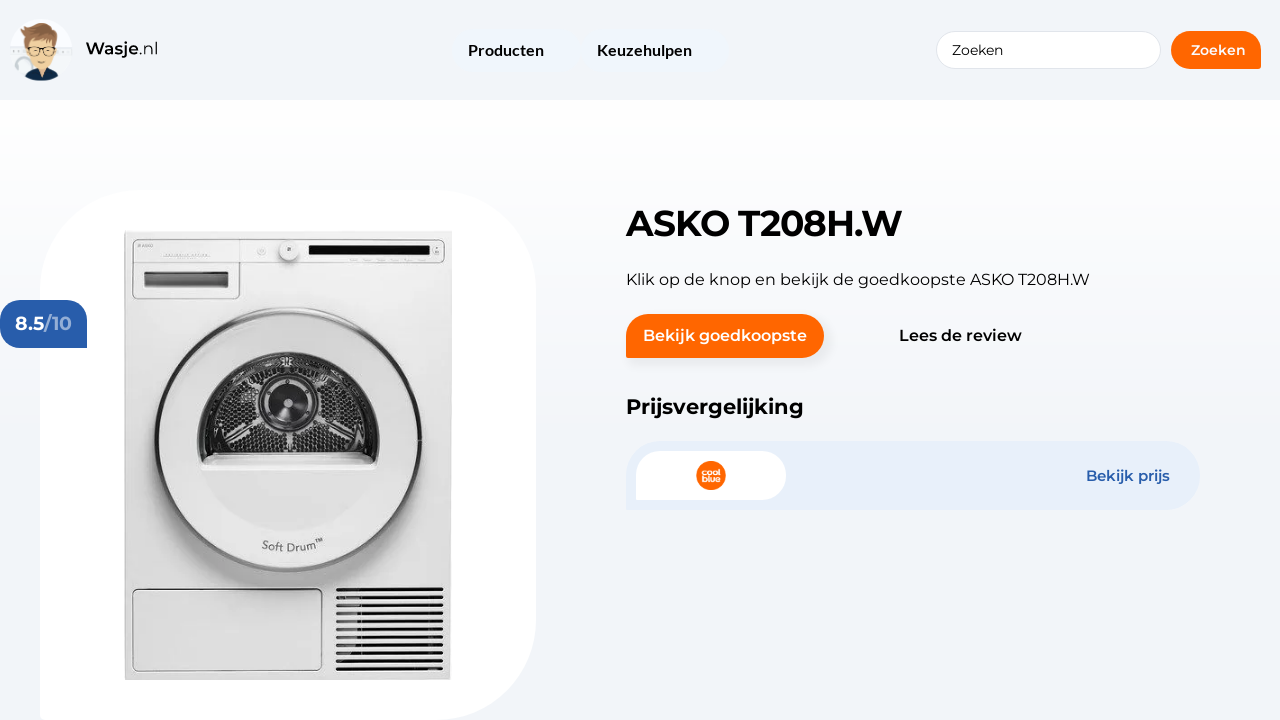

--- FILE ---
content_type: text/html; charset=UTF-8
request_url: https://wasje.nl/product/asko-t208h-w/
body_size: 51471
content:
<!doctype html> <html lang="nl-NL" prefix="og: https://ogp.me/ns#"> <head><script>if(navigator.userAgent.match(/MSIE|Internet Explorer/i)||navigator.userAgent.match(/Trident\/7\..*?rv:11/i)){let e=document.location.href;if(!e.match(/[?&]nonitro/)){if(e.indexOf("?")==-1){if(e.indexOf("#")==-1){document.location.href=e+"?nonitro=1"}else{document.location.href=e.replace("#","?nonitro=1#")}}else{if(e.indexOf("#")==-1){document.location.href=e+"&nonitro=1"}else{document.location.href=e.replace("#","&nonitro=1#")}}}}</script><link rel="preconnect" href="https://kit.fontawesome.com" /><link rel="preconnect" href="https://www.googletagmanager.com" /><link rel="preconnect" href="https://cdn-deodn.nitrocdn.com" /><meta charset="UTF-8" /><meta name="viewport" content="width=device-width, initial-scale=1" /><title>Review: ASKO T208H.W | Een aanrader?</title><meta name="description" content="Bekijk onze review van de ASKO T208H.W. Bekijk de prijsvergelijking en vind de ASKO T208H.W voor de laagst beschikbare prijs in januari 2026." /><meta name="robots" content="follow, index, max-snippet:-1, max-video-preview:-1, max-image-preview:large" /><meta property="og:locale" content="nl_NL" /><meta property="og:type" content="product" /><meta property="og:title" content="Review: ASKO T208H.W | Een aanrader?" /><meta property="og:description" content="Bekijk onze review van de ASKO T208H.W. Bekijk de prijsvergelijking en vind de ASKO T208H.W voor de laagst beschikbare prijs in januari 2026." /><meta property="og:url" content="https://wasje.nl/product/asko-t208h-w/" /><meta property="og:site_name" content="Wasje.nl" /><meta property="og:updated_time" content="2025-05-28T09:39:06+00:00" /><meta property="og:image" content="https://wasje.nl/wp-content/uploads/2021/09/1456214.jpeg" /><meta property="og:image:secure_url" content="https://wasje.nl/wp-content/uploads/2021/09/1456214.jpeg" /><meta property="og:image:width" content="364" /><meta property="og:image:height" content="500" /><meta property="og:image:alt" content="ASKO T208H.W" /><meta property="og:image:type" content="image/jpeg" /><meta name="twitter:card" content="summary_large_image" /><meta name="twitter:title" content="Review: ASKO T208H.W | Een aanrader?" /><meta name="twitter:description" content="Bekijk onze review van de ASKO T208H.W. Bekijk de prijsvergelijking en vind de ASKO T208H.W voor de laagst beschikbare prijs in januari 2026." /><meta name="twitter:image" content="https://wasje.nl/wp-content/uploads/2021/09/1456214.jpeg" /><meta name="twitter:label1" content="Prijs" /><meta name="twitter:data1" content="&euro;949,00" /><meta name="twitter:label2" content="Beschikbaarheid" /><meta name="twitter:data2" content="Op voorraad" /><meta name="generator" content="WordPress 6.8.3" /><meta name="generator" content="WooCommerce 10.4.3" /><meta name="generator" content="Site Kit by Google 1.170.0" /><meta name="generator" content="Elementor 3.34.2; features: additional_custom_breakpoints; settings: css_print_method-external, google_font-enabled, font_display-auto" /><meta name="msapplication-TileImage" content="https://wasje.nl/wp-content/uploads/2020/10/Favico.png" /><meta name="generator" content="NitroPack" /><script>var NPSH,NitroScrollHelper;NPSH=NitroScrollHelper=function(){let e=null;const o=window.sessionStorage.getItem("nitroScrollPos");function t(){let e=JSON.parse(window.sessionStorage.getItem("nitroScrollPos"))||{};if(typeof e!=="object"){e={}}e[document.URL]=window.scrollY;window.sessionStorage.setItem("nitroScrollPos",JSON.stringify(e))}window.addEventListener("scroll",function(){if(e!==null){clearTimeout(e)}e=setTimeout(t,200)},{passive:true});let r={};r.getScrollPos=()=>{if(!o){return 0}const e=JSON.parse(o);return e[document.URL]||0};r.isScrolled=()=>{return r.getScrollPos()>document.documentElement.clientHeight*.5};return r}();</script><script>(function(){var a=false;var e=document.documentElement.classList;var i=navigator.userAgent.toLowerCase();var n=["android","iphone","ipad"];var r=n.length;var o;var d=null;for(var t=0;t<r;t++){o=n[t];if(i.indexOf(o)>-1)d=o;if(e.contains(o)){a=true;e.remove(o)}}if(a&&d){e.add(d);if(d=="iphone"||d=="ipad"){e.add("ios")}}})();</script><script type="text/worker" id="nitro-web-worker">var preloadRequests=0;var remainingCount={};var baseURI="";self.onmessage=function(e){switch(e.data.cmd){case"RESOURCE_PRELOAD":var o=e.data.requestId;remainingCount[o]=0;e.data.resources.forEach(function(e){preload(e,function(o){return function(){console.log(o+" DONE: "+e);if(--remainingCount[o]==0){self.postMessage({cmd:"RESOURCE_PRELOAD",requestId:o})}}}(o));remainingCount[o]++});break;case"SET_BASEURI":baseURI=e.data.uri;break}};async function preload(e,o){if(typeof URL!=="undefined"&&baseURI){try{var a=new URL(e,baseURI);e=a.href}catch(e){console.log("Worker error: "+e.message)}}console.log("Preloading "+e);try{var n=new Request(e,{mode:"no-cors",redirect:"follow"});await fetch(n);o()}catch(a){console.log(a);var r=new XMLHttpRequest;r.responseType="blob";r.onload=o;r.onerror=o;r.open("GET",e,true);r.send()}}</script><script id="nprl">(()=>{if(window.NPRL!=undefined)return;(function(e){var t=e.prototype;t.after||(t.after=function(){var e,t=arguments,n=t.length,r=0,i=this,o=i.parentNode,a=Node,c=String,u=document;if(o!==null){while(r<n){(e=t[r])instanceof a?(i=i.nextSibling)!==null?o.insertBefore(e,i):o.appendChild(e):o.appendChild(u.createTextNode(c(e)));++r}}})})(Element);var e,t;e=t=function(){var t=false;var r=window.URL||window.webkitURL;var i=true;var o=false;var a=2;var c=null;var u=null;var d=true;var s=window.nitroGtmExcludes!=undefined;var l=s?JSON.parse(atob(window.nitroGtmExcludes)).map(e=>new RegExp(e)):[];var f;var m;var v=null;var p=null;var g=null;var h={touch:["touchmove","touchend"],default:["mousemove","click","keydown","wheel"]};var E=true;var y=[];var w=false;var b=[];var S=0;var N=0;var L=false;var T=0;var R=null;var O=false;var A=false;var C=false;var P=[];var I=[];var M=[];var k=[];var x=false;var _={};var j=new Map;var B="noModule"in HTMLScriptElement.prototype;var q=requestAnimationFrame||mozRequestAnimationFrame||webkitRequestAnimationFrame||msRequestAnimationFrame;const D="gtm.js?id=";function H(e,t){if(!_[e]){_[e]=[]}_[e].push(t)}function U(e,t){if(_[e]){var n=0,r=_[e];for(var n=0;n<r.length;n++){r[n].call(this,t)}}}function Y(){(function(e,t){var r=null;var i=function(e){r(e)};var o=null;var a={};var c=null;var u=null;var d=0;e.addEventListener(t,function(r){if(["load","DOMContentLoaded"].indexOf(t)!=-1){if(u){Q(function(){e.triggerNitroEvent(t)})}c=true}else if(t=="readystatechange"){d++;n.ogReadyState=d==1?"interactive":"complete";if(u&&u>=d){n.documentReadyState=n.ogReadyState;Q(function(){e.triggerNitroEvent(t)})}}});e.addEventListener(t+"Nitro",function(e){if(["load","DOMContentLoaded"].indexOf(t)!=-1){if(!c){e.preventDefault();e.stopImmediatePropagation()}else{}u=true}else if(t=="readystatechange"){u=n.documentReadyState=="interactive"?1:2;if(d<u){e.preventDefault();e.stopImmediatePropagation()}}});switch(t){case"load":o="onload";break;case"readystatechange":o="onreadystatechange";break;case"pageshow":o="onpageshow";break;default:o=null;break}if(o){Object.defineProperty(e,o,{get:function(){return r},set:function(n){if(typeof n!=="function"){r=null;e.removeEventListener(t+"Nitro",i)}else{if(!r){e.addEventListener(t+"Nitro",i)}r=n}}})}Object.defineProperty(e,"addEventListener"+t,{value:function(r){if(r!=t||!n.startedScriptLoading||document.currentScript&&document.currentScript.hasAttribute("nitro-exclude")){}else{arguments[0]+="Nitro"}e.ogAddEventListener.apply(e,arguments);a[arguments[1]]=arguments[0]}});Object.defineProperty(e,"removeEventListener"+t,{value:function(t){var n=a[arguments[1]];arguments[0]=n;e.ogRemoveEventListener.apply(e,arguments)}});Object.defineProperty(e,"triggerNitroEvent"+t,{value:function(t,n){n=n||e;var r=new Event(t+"Nitro",{bubbles:true});r.isNitroPack=true;Object.defineProperty(r,"type",{get:function(){return t},set:function(){}});Object.defineProperty(r,"target",{get:function(){return n},set:function(){}});e.dispatchEvent(r)}});if(typeof e.triggerNitroEvent==="undefined"){(function(){var t=e.addEventListener;var n=e.removeEventListener;Object.defineProperty(e,"ogAddEventListener",{value:t});Object.defineProperty(e,"ogRemoveEventListener",{value:n});Object.defineProperty(e,"addEventListener",{value:function(n){var r="addEventListener"+n;if(typeof e[r]!=="undefined"){e[r].apply(e,arguments)}else{t.apply(e,arguments)}},writable:true});Object.defineProperty(e,"removeEventListener",{value:function(t){var r="removeEventListener"+t;if(typeof e[r]!=="undefined"){e[r].apply(e,arguments)}else{n.apply(e,arguments)}}});Object.defineProperty(e,"triggerNitroEvent",{value:function(t,n){var r="triggerNitroEvent"+t;if(typeof e[r]!=="undefined"){e[r].apply(e,arguments)}}})})()}}).apply(null,arguments)}Y(window,"load");Y(window,"pageshow");Y(window,"DOMContentLoaded");Y(document,"DOMContentLoaded");Y(document,"readystatechange");try{var F=new Worker(r.createObjectURL(new Blob([document.getElementById("nitro-web-worker").textContent],{type:"text/javascript"})))}catch(e){var F=new Worker("data:text/javascript;base64,"+btoa(document.getElementById("nitro-web-worker").textContent))}F.onmessage=function(e){if(e.data.cmd=="RESOURCE_PRELOAD"){U(e.data.requestId,e)}};if(typeof document.baseURI!=="undefined"){F.postMessage({cmd:"SET_BASEURI",uri:document.baseURI})}var G=function(e){if(--S==0){Q(K)}};var W=function(e){e.target.removeEventListener("load",W);e.target.removeEventListener("error",W);e.target.removeEventListener("nitroTimeout",W);if(e.type!="nitroTimeout"){clearTimeout(e.target.nitroTimeout)}if(--N==0&&S==0){Q(J)}};var X=function(e){var t=e.textContent;try{var n=r.createObjectURL(new Blob([t.replace(/^(?:<!--)?(.*?)(?:-->)?$/gm,"$1")],{type:"text/javascript"}))}catch(e){var n="data:text/javascript;base64,"+btoa(t.replace(/^(?:<!--)?(.*?)(?:-->)?$/gm,"$1"))}return n};var K=function(){n.documentReadyState="interactive";document.triggerNitroEvent("readystatechange");document.triggerNitroEvent("DOMContentLoaded");if(window.pageYOffset||window.pageXOffset){window.dispatchEvent(new Event("scroll"))}A=true;Q(function(){if(N==0){Q(J)}Q($)})};var J=function(){if(!A||O)return;O=true;R.disconnect();en();n.documentReadyState="complete";document.triggerNitroEvent("readystatechange");window.triggerNitroEvent("load",document);window.triggerNitroEvent("pageshow",document);if(window.pageYOffset||window.pageXOffset||location.hash){let e=typeof history.scrollRestoration!=="undefined"&&history.scrollRestoration=="auto";if(e&&typeof NPSH!=="undefined"&&NPSH.getScrollPos()>0&&window.pageYOffset>document.documentElement.clientHeight*.5){window.scrollTo(0,NPSH.getScrollPos())}else if(location.hash){try{let e=document.querySelector(location.hash);if(e){e.scrollIntoView()}}catch(e){}}}var e=null;if(a==1){e=eo}else{e=eu}Q(e)};var Q=function(e){setTimeout(e,0)};var V=function(e){if(e.type=="touchend"||e.type=="click"){g=e}};var $=function(){if(d&&g){setTimeout(function(e){return function(){var t=function(e,t,n){var r=new Event(e,{bubbles:true,cancelable:true});if(e=="click"){r.clientX=t;r.clientY=n}else{r.touches=[{clientX:t,clientY:n}]}return r};var n;if(e.type=="touchend"){var r=e.changedTouches[0];n=document.elementFromPoint(r.clientX,r.clientY);n.dispatchEvent(t("touchstart"),r.clientX,r.clientY);n.dispatchEvent(t("touchend"),r.clientX,r.clientY);n.dispatchEvent(t("click"),r.clientX,r.clientY)}else if(e.type=="click"){n=document.elementFromPoint(e.clientX,e.clientY);n.dispatchEvent(t("click"),e.clientX,e.clientY)}}}(g),150);g=null}};var z=function(e){if(e.tagName=="SCRIPT"&&!e.hasAttribute("data-nitro-for-id")&&!e.hasAttribute("nitro-document-write")||e.tagName=="IMG"&&(e.hasAttribute("src")||e.hasAttribute("srcset"))||e.tagName=="IFRAME"&&e.hasAttribute("src")||e.tagName=="LINK"&&e.hasAttribute("href")&&e.hasAttribute("rel")&&e.getAttribute("rel")=="stylesheet"){if(e.tagName==="IFRAME"&&e.src.indexOf("about:blank")>-1){return}var t="";switch(e.tagName){case"LINK":t=e.href;break;case"IMG":if(k.indexOf(e)>-1)return;t=e.srcset||e.src;break;default:t=e.src;break}var n=e.getAttribute("type");if(!t&&e.tagName!=="SCRIPT")return;if((e.tagName=="IMG"||e.tagName=="LINK")&&(t.indexOf("data:")===0||t.indexOf("blob:")===0))return;if(e.tagName=="SCRIPT"&&n&&n!=="text/javascript"&&n!=="application/javascript"){if(n!=="module"||!B)return}if(e.tagName==="SCRIPT"){if(k.indexOf(e)>-1)return;if(e.noModule&&B){return}let t=null;if(document.currentScript){if(document.currentScript.src&&document.currentScript.src.indexOf(D)>-1){t=document.currentScript}if(document.currentScript.hasAttribute("data-nitro-gtm-id")){e.setAttribute("data-nitro-gtm-id",document.currentScript.getAttribute("data-nitro-gtm-id"))}}else if(window.nitroCurrentScript){if(window.nitroCurrentScript.src&&window.nitroCurrentScript.src.indexOf(D)>-1){t=window.nitroCurrentScript}}if(t&&s){let n=false;for(const t of l){n=e.src?t.test(e.src):t.test(e.textContent);if(n){break}}if(!n){e.type="text/googletagmanagerscript";let n=t.hasAttribute("data-nitro-gtm-id")?t.getAttribute("data-nitro-gtm-id"):t.id;if(!j.has(n)){j.set(n,[])}let r=j.get(n);r.push(e);return}}if(!e.src){if(e.textContent.length>0){e.textContent+="\n;if(document.currentScript.nitroTimeout) {clearTimeout(document.currentScript.nitroTimeout);}; setTimeout(function() { this.dispatchEvent(new Event('load')); }.bind(document.currentScript), 0);"}else{return}}else{}k.push(e)}if(!e.hasOwnProperty("nitroTimeout")){N++;e.addEventListener("load",W,true);e.addEventListener("error",W,true);e.addEventListener("nitroTimeout",W,true);e.nitroTimeout=setTimeout(function(){console.log("Resource timed out",e);e.dispatchEvent(new Event("nitroTimeout"))},5e3)}}};var Z=function(e){if(e.hasOwnProperty("nitroTimeout")&&e.nitroTimeout){clearTimeout(e.nitroTimeout);e.nitroTimeout=null;e.dispatchEvent(new Event("nitroTimeout"))}};document.documentElement.addEventListener("load",function(e){if(e.target.tagName=="SCRIPT"||e.target.tagName=="IMG"){k.push(e.target)}},true);document.documentElement.addEventListener("error",function(e){if(e.target.tagName=="SCRIPT"||e.target.tagName=="IMG"){k.push(e.target)}},true);var ee=["appendChild","replaceChild","insertBefore","prepend","append","before","after","replaceWith","insertAdjacentElement"];var et=function(){if(s){window._nitro_setTimeout=window.setTimeout;window.setTimeout=function(e,t,...n){let r=document.currentScript||window.nitroCurrentScript;if(!r||r.src&&r.src.indexOf(D)==-1){return window._nitro_setTimeout.call(window,e,t,...n)}return window._nitro_setTimeout.call(window,function(e,t){return function(...n){window.nitroCurrentScript=e;t(...n)}}(r,e),t,...n)}}ee.forEach(function(e){HTMLElement.prototype["og"+e]=HTMLElement.prototype[e];HTMLElement.prototype[e]=function(...t){if(this.parentNode||this===document.documentElement){switch(e){case"replaceChild":case"insertBefore":t.pop();break;case"insertAdjacentElement":t.shift();break}t.forEach(function(e){if(!e)return;if(e.tagName=="SCRIPT"){z(e)}else{if(e.children&&e.children.length>0){e.querySelectorAll("script").forEach(z)}}})}return this["og"+e].apply(this,arguments)}})};var en=function(){if(s&&typeof window._nitro_setTimeout==="function"){window.setTimeout=window._nitro_setTimeout}ee.forEach(function(e){HTMLElement.prototype[e]=HTMLElement.prototype["og"+e]})};var er=async function(){if(o){ef(f);ef(V);if(v){clearTimeout(v);v=null}}if(T===1){L=true;return}else if(T===0){T=-1}n.startedScriptLoading=true;Object.defineProperty(document,"readyState",{get:function(){return n.documentReadyState},set:function(){}});var e=document.documentElement;var t={attributes:true,attributeFilter:["src"],childList:true,subtree:true};R=new MutationObserver(function(e,t){e.forEach(function(e){if(e.type=="childList"&&e.addedNodes.length>0){e.addedNodes.forEach(function(e){if(!document.documentElement.contains(e)){return}if(e.tagName=="IMG"||e.tagName=="IFRAME"||e.tagName=="LINK"){z(e)}})}if(e.type=="childList"&&e.removedNodes.length>0){e.removedNodes.forEach(function(e){if(e.tagName=="IFRAME"||e.tagName=="LINK"){Z(e)}})}if(e.type=="attributes"){var t=e.target;if(!document.documentElement.contains(t)){return}if(t.tagName=="IFRAME"||t.tagName=="LINK"||t.tagName=="IMG"||t.tagName=="SCRIPT"){z(t)}}})});R.observe(e,t);if(!s){et()}await Promise.all(P);var r=b.shift();var i=null;var a=false;while(r){var c;var u=JSON.parse(atob(r.meta));var d=u.delay;if(r.type=="inline"){var l=document.getElementById(r.id);if(l){l.remove()}else{r=b.shift();continue}c=X(l);if(c===false){r=b.shift();continue}}else{c=r.src}if(!a&&r.type!="inline"&&(typeof u.attributes.async!="undefined"||typeof u.attributes.defer!="undefined")){if(i===null){i=r}else if(i===r){a=true}if(!a){b.push(r);r=b.shift();continue}}var m=document.createElement("script");m.src=c;m.setAttribute("data-nitro-for-id",r.id);for(var p in u.attributes){try{if(u.attributes[p]===false){m.setAttribute(p,"")}else{m.setAttribute(p,u.attributes[p])}}catch(e){console.log("Error while setting script attribute",m,e)}}m.async=false;if(u.canonicalLink!=""&&Object.getOwnPropertyDescriptor(m,"src")?.configurable!==false){(e=>{Object.defineProperty(m,"src",{get:function(){return e.canonicalLink},set:function(){}})})(u)}if(d){setTimeout((function(e,t){var n=document.querySelector("[data-nitro-marker-id='"+t+"']");if(n){n.after(e)}else{document.head.appendChild(e)}}).bind(null,m,r.id),d)}else{m.addEventListener("load",G);m.addEventListener("error",G);if(!m.noModule||!B){S++}var g=document.querySelector("[data-nitro-marker-id='"+r.id+"']");if(g){Q(function(e,t){return function(){e.after(t)}}(g,m))}else{Q(function(e){return function(){document.head.appendChild(e)}}(m))}}r=b.shift()}};var ei=function(){var e=document.getElementById("nitro-deferred-styles");var t=document.createElement("div");t.innerHTML=e.textContent;return t};var eo=async function(e){isPreload=e&&e.type=="NitroPreload";if(!isPreload){T=-1;E=false;if(o){ef(f);ef(V);if(v){clearTimeout(v);v=null}}}if(w===false){var t=ei();let e=t.querySelectorAll('style,link[rel="stylesheet"]');w=e.length;if(w){let e=document.getElementById("nitro-deferred-styles-marker");e.replaceWith.apply(e,t.childNodes)}else if(isPreload){Q(ed)}else{es()}}else if(w===0&&!isPreload){es()}};var ea=function(){var e=ei();var t=e.childNodes;var n;var r=[];for(var i=0;i<t.length;i++){n=t[i];if(n.href){r.push(n.href)}}var o="css-preload";H(o,function(e){eo(new Event("NitroPreload"))});if(r.length){F.postMessage({cmd:"RESOURCE_PRELOAD",resources:r,requestId:o})}else{Q(function(){U(o)})}};var ec=function(){if(T===-1)return;T=1;var e=[];var t,n;for(var r=0;r<b.length;r++){t=b[r];if(t.type!="inline"){if(t.src){n=JSON.parse(atob(t.meta));if(n.delay)continue;if(n.attributes.type&&n.attributes.type=="module"&&!B)continue;e.push(t.src)}}}if(e.length){var i="js-preload";H(i,function(e){T=2;if(L){Q(er)}});F.postMessage({cmd:"RESOURCE_PRELOAD",resources:e,requestId:i})}};var eu=function(){while(I.length){style=I.shift();if(style.hasAttribute("nitropack-onload")){style.setAttribute("onload",style.getAttribute("nitropack-onload"));Q(function(e){return function(){e.dispatchEvent(new Event("load"))}}(style))}}while(M.length){style=M.shift();if(style.hasAttribute("nitropack-onerror")){style.setAttribute("onerror",style.getAttribute("nitropack-onerror"));Q(function(e){return function(){e.dispatchEvent(new Event("error"))}}(style))}}};var ed=function(){if(!x){if(i){Q(function(){var e=document.getElementById("nitro-critical-css");if(e){e.remove()}})}x=true;onStylesLoadEvent=new Event("NitroStylesLoaded");onStylesLoadEvent.isNitroPack=true;window.dispatchEvent(onStylesLoadEvent)}};var es=function(){if(a==2){Q(er)}else{eu()}};var el=function(e){m.forEach(function(t){document.addEventListener(t,e,true)})};var ef=function(e){m.forEach(function(t){document.removeEventListener(t,e,true)})};if(s){et()}return{setAutoRemoveCriticalCss:function(e){i=e},registerScript:function(e,t,n){b.push({type:"remote",src:e,id:t,meta:n})},registerInlineScript:function(e,t){b.push({type:"inline",id:e,meta:t})},registerStyle:function(e,t,n){y.push({href:e,rel:t,media:n})},onLoadStyle:function(e){I.push(e);if(w!==false&&--w==0){Q(ed);if(E){E=false}else{es()}}},onErrorStyle:function(e){M.push(e);if(w!==false&&--w==0){Q(ed);if(E){E=false}else{es()}}},loadJs:function(e,t){if(!e.src){var n=X(e);if(n!==false){e.src=n;e.textContent=""}}if(t){Q(function(e,t){return function(){e.after(t)}}(t,e))}else{Q(function(e){return function(){document.head.appendChild(e)}}(e))}},loadQueuedResources:async function(){window.dispatchEvent(new Event("NitroBootStart"));if(p){clearTimeout(p);p=null}window.removeEventListener("load",e.loadQueuedResources);f=a==1?er:eo;if(!o||g){Q(f)}else{if(navigator.userAgent.indexOf(" Edge/")==-1){ea();H("css-preload",ec)}el(f);if(u){if(c){v=setTimeout(f,c)}}else{}}},fontPreload:function(e){var t="critical-fonts";H(t,function(e){document.getElementById("nitro-critical-fonts").type="text/css"});F.postMessage({cmd:"RESOURCE_PRELOAD",resources:e,requestId:t})},boot:function(){if(t)return;t=true;C=typeof NPSH!=="undefined"&&NPSH.isScrolled();let n=document.prerendering;if(location.hash||C||n){o=false}m=h.default.concat(h.touch);p=setTimeout(e.loadQueuedResources,1500);el(V);if(C){e.loadQueuedResources()}else{window.addEventListener("load",e.loadQueuedResources)}},addPrerequisite:function(e){P.push(e)},getTagManagerNodes:function(e){if(!e)return j;return j.get(e)??[]}}}();var n,r;n=r=function(){var t=document.write;return{documentWrite:function(n,r){if(n&&n.hasAttribute("nitro-exclude")){return t.call(document,r)}var i=null;if(n.documentWriteContainer){i=n.documentWriteContainer}else{i=document.createElement("span");n.documentWriteContainer=i}var o=null;if(n){if(n.hasAttribute("data-nitro-for-id")){o=document.querySelector('template[data-nitro-marker-id="'+n.getAttribute("data-nitro-for-id")+'"]')}else{o=n}}i.innerHTML+=r;i.querySelectorAll("script").forEach(function(e){e.setAttribute("nitro-document-write","")});if(!i.parentNode){if(o){o.parentNode.insertBefore(i,o)}else{document.body.appendChild(i)}}var a=document.createElement("span");a.innerHTML=r;var c=a.querySelectorAll("script");if(c.length){c.forEach(function(t){var n=t.getAttributeNames();var r=document.createElement("script");n.forEach(function(e){r.setAttribute(e,t.getAttribute(e))});r.async=false;if(!t.src&&t.textContent){r.textContent=t.textContent}e.loadJs(r,o)})}},TrustLogo:function(e,t){var n=document.getElementById(e);var r=document.createElement("img");r.src=t;n.parentNode.insertBefore(r,n)},documentReadyState:"loading",ogReadyState:document.readyState,startedScriptLoading:false,loadScriptDelayed:function(e,t){setTimeout(function(){var t=document.createElement("script");t.src=e;document.head.appendChild(t)},t)}}}();document.write=function(e){n.documentWrite(document.currentScript,e)};document.writeln=function(e){n.documentWrite(document.currentScript,e+"\n")};window.NPRL=e;window.NitroResourceLoader=t;window.NPh=n;window.NitroPackHelper=r})();</script><template id="nitro-deferred-styles-marker"></template><style id="nitro-fonts">@font-face{font-family:eicons;src:url("https://cdn-deodn.nitrocdn.com/YuwfQfrNMXZEnlNKEcGWUYNafdSkVbiq/assets/static/source/rev-11a8479/wasje.nl/wp-content/plugins/elementor/assets/lib/eicons/fonts/8821ac1c68ece057ef2152fafd4d5dae.eicons.eot");src:url("https://cdn-deodn.nitrocdn.com/YuwfQfrNMXZEnlNKEcGWUYNafdSkVbiq/assets/static/source/rev-11a8479/wasje.nl/wp-content/plugins/elementor/assets/lib/eicons/fonts/8821ac1c68ece057ef2152fafd4d5dae.eicons.woff2") format("woff2");font-weight:400;font-style:normal;font-display:swap}@font-face{font-family:"Montserrat";font-style:italic;font-weight:100;src:url("https://cdn-deodn.nitrocdn.com/YuwfQfrNMXZEnlNKEcGWUYNafdSkVbiq/assets/static/source/rev-11a8479/wasje.nl/wp-content/uploads/elementor/google-fonts/fonts/montserrat-jtuqjig1_i6t8kchkm459wxrxc7mw9c.woff2") format("woff2");unicode-range:U+0460-052F,U+1C80-1C8A,U+20B4,U+2DE0-2DFF,U+A640-A69F,U+FE2E-FE2F;font-display:swap}@font-face{font-family:"Montserrat";font-style:italic;font-weight:100;src:url("https://cdn-deodn.nitrocdn.com/YuwfQfrNMXZEnlNKEcGWUYNafdSkVbiq/assets/static/source/rev-11a8479/wasje.nl/wp-content/uploads/elementor/google-fonts/fonts/montserrat-jtuqjig1_i6t8kchkm459wxrzs7mw9c.woff2") format("woff2");unicode-range:U+0301,U+0400-045F,U+0490-0491,U+04B0-04B1,U+2116;font-display:swap}@font-face{font-family:"Montserrat";font-style:italic;font-weight:100;src:url("https://cdn-deodn.nitrocdn.com/YuwfQfrNMXZEnlNKEcGWUYNafdSkVbiq/assets/static/source/rev-11a8479/wasje.nl/wp-content/uploads/elementor/google-fonts/fonts/montserrat-jtuqjig1_i6t8kchkm459wxrxi7mw9c.woff2") format("woff2");unicode-range:U+0102-0103,U+0110-0111,U+0128-0129,U+0168-0169,U+01A0-01A1,U+01AF-01B0,U+0300-0301,U+0303-0304,U+0308-0309,U+0323,U+0329,U+1EA0-1EF9,U+20AB;font-display:swap}@font-face{font-family:"Montserrat";font-style:italic;font-weight:100;src:url("https://cdn-deodn.nitrocdn.com/YuwfQfrNMXZEnlNKEcGWUYNafdSkVbiq/assets/static/source/rev-11a8479/wasje.nl/wp-content/uploads/elementor/google-fonts/fonts/montserrat-jtuqjig1_i6t8kchkm459wxrxy7mw9c.woff2") format("woff2");unicode-range:U+0100-02BA,U+02BD-02C5,U+02C7-02CC,U+02CE-02D7,U+02DD-02FF,U+0304,U+0308,U+0329,U+1D00-1DBF,U+1E00-1E9F,U+1EF2-1EFF,U+2020,U+20A0-20AB,U+20AD-20C0,U+2113,U+2C60-2C7F,U+A720-A7FF;font-display:swap}@font-face{font-family:"Montserrat";font-style:italic;font-weight:100;src:url("https://cdn-deodn.nitrocdn.com/YuwfQfrNMXZEnlNKEcGWUYNafdSkVbiq/assets/static/source/rev-11a8479/wasje.nl/wp-content/uploads/elementor/google-fonts/fonts/montserrat-jtuqjig1_i6t8kchkm459wxrys7m.woff2") format("woff2");unicode-range:U+0000-00FF,U+0131,U+0152-0153,U+02BB-02BC,U+02C6,U+02DA,U+02DC,U+0304,U+0308,U+0329,U+2000-206F,U+20AC,U+2122,U+2191,U+2193,U+2212,U+2215,U+FEFF,U+FFFD;font-display:swap}@font-face{font-family:"Montserrat";font-style:italic;font-weight:200;src:url("https://cdn-deodn.nitrocdn.com/YuwfQfrNMXZEnlNKEcGWUYNafdSkVbiq/assets/static/source/rev-11a8479/wasje.nl/wp-content/uploads/elementor/google-fonts/fonts/montserrat-jtuqjig1_i6t8kchkm459wxrxc7mw9c.woff2") format("woff2");unicode-range:U+0460-052F,U+1C80-1C8A,U+20B4,U+2DE0-2DFF,U+A640-A69F,U+FE2E-FE2F;font-display:swap}@font-face{font-family:"Montserrat";font-style:italic;font-weight:200;src:url("https://cdn-deodn.nitrocdn.com/YuwfQfrNMXZEnlNKEcGWUYNafdSkVbiq/assets/static/source/rev-11a8479/wasje.nl/wp-content/uploads/elementor/google-fonts/fonts/montserrat-jtuqjig1_i6t8kchkm459wxrzs7mw9c.woff2") format("woff2");unicode-range:U+0301,U+0400-045F,U+0490-0491,U+04B0-04B1,U+2116;font-display:swap}@font-face{font-family:"Montserrat";font-style:italic;font-weight:200;src:url("https://cdn-deodn.nitrocdn.com/YuwfQfrNMXZEnlNKEcGWUYNafdSkVbiq/assets/static/source/rev-11a8479/wasje.nl/wp-content/uploads/elementor/google-fonts/fonts/montserrat-jtuqjig1_i6t8kchkm459wxrxi7mw9c.woff2") format("woff2");unicode-range:U+0102-0103,U+0110-0111,U+0128-0129,U+0168-0169,U+01A0-01A1,U+01AF-01B0,U+0300-0301,U+0303-0304,U+0308-0309,U+0323,U+0329,U+1EA0-1EF9,U+20AB;font-display:swap}@font-face{font-family:"Montserrat";font-style:italic;font-weight:200;src:url("https://cdn-deodn.nitrocdn.com/YuwfQfrNMXZEnlNKEcGWUYNafdSkVbiq/assets/static/source/rev-11a8479/wasje.nl/wp-content/uploads/elementor/google-fonts/fonts/montserrat-jtuqjig1_i6t8kchkm459wxrxy7mw9c.woff2") format("woff2");unicode-range:U+0100-02BA,U+02BD-02C5,U+02C7-02CC,U+02CE-02D7,U+02DD-02FF,U+0304,U+0308,U+0329,U+1D00-1DBF,U+1E00-1E9F,U+1EF2-1EFF,U+2020,U+20A0-20AB,U+20AD-20C0,U+2113,U+2C60-2C7F,U+A720-A7FF;font-display:swap}@font-face{font-family:"Montserrat";font-style:italic;font-weight:200;src:url("https://cdn-deodn.nitrocdn.com/YuwfQfrNMXZEnlNKEcGWUYNafdSkVbiq/assets/static/source/rev-11a8479/wasje.nl/wp-content/uploads/elementor/google-fonts/fonts/montserrat-jtuqjig1_i6t8kchkm459wxrys7m.woff2") format("woff2");unicode-range:U+0000-00FF,U+0131,U+0152-0153,U+02BB-02BC,U+02C6,U+02DA,U+02DC,U+0304,U+0308,U+0329,U+2000-206F,U+20AC,U+2122,U+2191,U+2193,U+2212,U+2215,U+FEFF,U+FFFD;font-display:swap}@font-face{font-family:"Montserrat";font-style:italic;font-weight:300;src:url("https://cdn-deodn.nitrocdn.com/YuwfQfrNMXZEnlNKEcGWUYNafdSkVbiq/assets/static/source/rev-11a8479/wasje.nl/wp-content/uploads/elementor/google-fonts/fonts/montserrat-jtuqjig1_i6t8kchkm459wxrxc7mw9c.woff2") format("woff2");unicode-range:U+0460-052F,U+1C80-1C8A,U+20B4,U+2DE0-2DFF,U+A640-A69F,U+FE2E-FE2F;font-display:swap}@font-face{font-family:"Montserrat";font-style:italic;font-weight:300;src:url("https://cdn-deodn.nitrocdn.com/YuwfQfrNMXZEnlNKEcGWUYNafdSkVbiq/assets/static/source/rev-11a8479/wasje.nl/wp-content/uploads/elementor/google-fonts/fonts/montserrat-jtuqjig1_i6t8kchkm459wxrzs7mw9c.woff2") format("woff2");unicode-range:U+0301,U+0400-045F,U+0490-0491,U+04B0-04B1,U+2116;font-display:swap}@font-face{font-family:"Montserrat";font-style:italic;font-weight:300;src:url("https://cdn-deodn.nitrocdn.com/YuwfQfrNMXZEnlNKEcGWUYNafdSkVbiq/assets/static/source/rev-11a8479/wasje.nl/wp-content/uploads/elementor/google-fonts/fonts/montserrat-jtuqjig1_i6t8kchkm459wxrxi7mw9c.woff2") format("woff2");unicode-range:U+0102-0103,U+0110-0111,U+0128-0129,U+0168-0169,U+01A0-01A1,U+01AF-01B0,U+0300-0301,U+0303-0304,U+0308-0309,U+0323,U+0329,U+1EA0-1EF9,U+20AB;font-display:swap}@font-face{font-family:"Montserrat";font-style:italic;font-weight:300;src:url("https://cdn-deodn.nitrocdn.com/YuwfQfrNMXZEnlNKEcGWUYNafdSkVbiq/assets/static/source/rev-11a8479/wasje.nl/wp-content/uploads/elementor/google-fonts/fonts/montserrat-jtuqjig1_i6t8kchkm459wxrxy7mw9c.woff2") format("woff2");unicode-range:U+0100-02BA,U+02BD-02C5,U+02C7-02CC,U+02CE-02D7,U+02DD-02FF,U+0304,U+0308,U+0329,U+1D00-1DBF,U+1E00-1E9F,U+1EF2-1EFF,U+2020,U+20A0-20AB,U+20AD-20C0,U+2113,U+2C60-2C7F,U+A720-A7FF;font-display:swap}@font-face{font-family:"Montserrat";font-style:italic;font-weight:300;src:url("https://cdn-deodn.nitrocdn.com/YuwfQfrNMXZEnlNKEcGWUYNafdSkVbiq/assets/static/source/rev-11a8479/wasje.nl/wp-content/uploads/elementor/google-fonts/fonts/montserrat-jtuqjig1_i6t8kchkm459wxrys7m.woff2") format("woff2");unicode-range:U+0000-00FF,U+0131,U+0152-0153,U+02BB-02BC,U+02C6,U+02DA,U+02DC,U+0304,U+0308,U+0329,U+2000-206F,U+20AC,U+2122,U+2191,U+2193,U+2212,U+2215,U+FEFF,U+FFFD;font-display:swap}@font-face{font-family:"Montserrat";font-style:italic;font-weight:400;src:url("https://cdn-deodn.nitrocdn.com/YuwfQfrNMXZEnlNKEcGWUYNafdSkVbiq/assets/static/source/rev-11a8479/wasje.nl/wp-content/uploads/elementor/google-fonts/fonts/montserrat-jtuqjig1_i6t8kchkm459wxrxc7mw9c.woff2") format("woff2");unicode-range:U+0460-052F,U+1C80-1C8A,U+20B4,U+2DE0-2DFF,U+A640-A69F,U+FE2E-FE2F;font-display:swap}@font-face{font-family:"Montserrat";font-style:italic;font-weight:400;src:url("https://cdn-deodn.nitrocdn.com/YuwfQfrNMXZEnlNKEcGWUYNafdSkVbiq/assets/static/source/rev-11a8479/wasje.nl/wp-content/uploads/elementor/google-fonts/fonts/montserrat-jtuqjig1_i6t8kchkm459wxrzs7mw9c.woff2") format("woff2");unicode-range:U+0301,U+0400-045F,U+0490-0491,U+04B0-04B1,U+2116;font-display:swap}@font-face{font-family:"Montserrat";font-style:italic;font-weight:400;src:url("https://cdn-deodn.nitrocdn.com/YuwfQfrNMXZEnlNKEcGWUYNafdSkVbiq/assets/static/source/rev-11a8479/wasje.nl/wp-content/uploads/elementor/google-fonts/fonts/montserrat-jtuqjig1_i6t8kchkm459wxrxi7mw9c.woff2") format("woff2");unicode-range:U+0102-0103,U+0110-0111,U+0128-0129,U+0168-0169,U+01A0-01A1,U+01AF-01B0,U+0300-0301,U+0303-0304,U+0308-0309,U+0323,U+0329,U+1EA0-1EF9,U+20AB;font-display:swap}@font-face{font-family:"Montserrat";font-style:italic;font-weight:400;src:url("https://cdn-deodn.nitrocdn.com/YuwfQfrNMXZEnlNKEcGWUYNafdSkVbiq/assets/static/source/rev-11a8479/wasje.nl/wp-content/uploads/elementor/google-fonts/fonts/montserrat-jtuqjig1_i6t8kchkm459wxrxy7mw9c.woff2") format("woff2");unicode-range:U+0100-02BA,U+02BD-02C5,U+02C7-02CC,U+02CE-02D7,U+02DD-02FF,U+0304,U+0308,U+0329,U+1D00-1DBF,U+1E00-1E9F,U+1EF2-1EFF,U+2020,U+20A0-20AB,U+20AD-20C0,U+2113,U+2C60-2C7F,U+A720-A7FF;font-display:swap}@font-face{font-family:"Montserrat";font-style:italic;font-weight:400;src:url("https://cdn-deodn.nitrocdn.com/YuwfQfrNMXZEnlNKEcGWUYNafdSkVbiq/assets/static/source/rev-11a8479/wasje.nl/wp-content/uploads/elementor/google-fonts/fonts/montserrat-jtuqjig1_i6t8kchkm459wxrys7m.woff2") format("woff2");unicode-range:U+0000-00FF,U+0131,U+0152-0153,U+02BB-02BC,U+02C6,U+02DA,U+02DC,U+0304,U+0308,U+0329,U+2000-206F,U+20AC,U+2122,U+2191,U+2193,U+2212,U+2215,U+FEFF,U+FFFD;font-display:swap}@font-face{font-family:"Montserrat";font-style:italic;font-weight:500;src:url("https://cdn-deodn.nitrocdn.com/YuwfQfrNMXZEnlNKEcGWUYNafdSkVbiq/assets/static/source/rev-11a8479/wasje.nl/wp-content/uploads/elementor/google-fonts/fonts/montserrat-jtuqjig1_i6t8kchkm459wxrxc7mw9c.woff2") format("woff2");unicode-range:U+0460-052F,U+1C80-1C8A,U+20B4,U+2DE0-2DFF,U+A640-A69F,U+FE2E-FE2F;font-display:swap}@font-face{font-family:"Montserrat";font-style:italic;font-weight:500;src:url("https://cdn-deodn.nitrocdn.com/YuwfQfrNMXZEnlNKEcGWUYNafdSkVbiq/assets/static/source/rev-11a8479/wasje.nl/wp-content/uploads/elementor/google-fonts/fonts/montserrat-jtuqjig1_i6t8kchkm459wxrzs7mw9c.woff2") format("woff2");unicode-range:U+0301,U+0400-045F,U+0490-0491,U+04B0-04B1,U+2116;font-display:swap}@font-face{font-family:"Montserrat";font-style:italic;font-weight:500;src:url("https://cdn-deodn.nitrocdn.com/YuwfQfrNMXZEnlNKEcGWUYNafdSkVbiq/assets/static/source/rev-11a8479/wasje.nl/wp-content/uploads/elementor/google-fonts/fonts/montserrat-jtuqjig1_i6t8kchkm459wxrxi7mw9c.woff2") format("woff2");unicode-range:U+0102-0103,U+0110-0111,U+0128-0129,U+0168-0169,U+01A0-01A1,U+01AF-01B0,U+0300-0301,U+0303-0304,U+0308-0309,U+0323,U+0329,U+1EA0-1EF9,U+20AB;font-display:swap}@font-face{font-family:"Montserrat";font-style:italic;font-weight:500;src:url("https://cdn-deodn.nitrocdn.com/YuwfQfrNMXZEnlNKEcGWUYNafdSkVbiq/assets/static/source/rev-11a8479/wasje.nl/wp-content/uploads/elementor/google-fonts/fonts/montserrat-jtuqjig1_i6t8kchkm459wxrxy7mw9c.woff2") format("woff2");unicode-range:U+0100-02BA,U+02BD-02C5,U+02C7-02CC,U+02CE-02D7,U+02DD-02FF,U+0304,U+0308,U+0329,U+1D00-1DBF,U+1E00-1E9F,U+1EF2-1EFF,U+2020,U+20A0-20AB,U+20AD-20C0,U+2113,U+2C60-2C7F,U+A720-A7FF;font-display:swap}@font-face{font-family:"Montserrat";font-style:italic;font-weight:500;src:url("https://cdn-deodn.nitrocdn.com/YuwfQfrNMXZEnlNKEcGWUYNafdSkVbiq/assets/static/source/rev-11a8479/wasje.nl/wp-content/uploads/elementor/google-fonts/fonts/montserrat-jtuqjig1_i6t8kchkm459wxrys7m.woff2") format("woff2");unicode-range:U+0000-00FF,U+0131,U+0152-0153,U+02BB-02BC,U+02C6,U+02DA,U+02DC,U+0304,U+0308,U+0329,U+2000-206F,U+20AC,U+2122,U+2191,U+2193,U+2212,U+2215,U+FEFF,U+FFFD;font-display:swap}@font-face{font-family:"Montserrat";font-style:italic;font-weight:600;src:url("https://cdn-deodn.nitrocdn.com/YuwfQfrNMXZEnlNKEcGWUYNafdSkVbiq/assets/static/source/rev-11a8479/wasje.nl/wp-content/uploads/elementor/google-fonts/fonts/montserrat-jtuqjig1_i6t8kchkm459wxrxc7mw9c.woff2") format("woff2");unicode-range:U+0460-052F,U+1C80-1C8A,U+20B4,U+2DE0-2DFF,U+A640-A69F,U+FE2E-FE2F;font-display:swap}@font-face{font-family:"Montserrat";font-style:italic;font-weight:600;src:url("https://cdn-deodn.nitrocdn.com/YuwfQfrNMXZEnlNKEcGWUYNafdSkVbiq/assets/static/source/rev-11a8479/wasje.nl/wp-content/uploads/elementor/google-fonts/fonts/montserrat-jtuqjig1_i6t8kchkm459wxrzs7mw9c.woff2") format("woff2");unicode-range:U+0301,U+0400-045F,U+0490-0491,U+04B0-04B1,U+2116;font-display:swap}@font-face{font-family:"Montserrat";font-style:italic;font-weight:600;src:url("https://cdn-deodn.nitrocdn.com/YuwfQfrNMXZEnlNKEcGWUYNafdSkVbiq/assets/static/source/rev-11a8479/wasje.nl/wp-content/uploads/elementor/google-fonts/fonts/montserrat-jtuqjig1_i6t8kchkm459wxrxi7mw9c.woff2") format("woff2");unicode-range:U+0102-0103,U+0110-0111,U+0128-0129,U+0168-0169,U+01A0-01A1,U+01AF-01B0,U+0300-0301,U+0303-0304,U+0308-0309,U+0323,U+0329,U+1EA0-1EF9,U+20AB;font-display:swap}@font-face{font-family:"Montserrat";font-style:italic;font-weight:600;src:url("https://cdn-deodn.nitrocdn.com/YuwfQfrNMXZEnlNKEcGWUYNafdSkVbiq/assets/static/source/rev-11a8479/wasje.nl/wp-content/uploads/elementor/google-fonts/fonts/montserrat-jtuqjig1_i6t8kchkm459wxrxy7mw9c.woff2") format("woff2");unicode-range:U+0100-02BA,U+02BD-02C5,U+02C7-02CC,U+02CE-02D7,U+02DD-02FF,U+0304,U+0308,U+0329,U+1D00-1DBF,U+1E00-1E9F,U+1EF2-1EFF,U+2020,U+20A0-20AB,U+20AD-20C0,U+2113,U+2C60-2C7F,U+A720-A7FF;font-display:swap}@font-face{font-family:"Montserrat";font-style:italic;font-weight:600;src:url("https://cdn-deodn.nitrocdn.com/YuwfQfrNMXZEnlNKEcGWUYNafdSkVbiq/assets/static/source/rev-11a8479/wasje.nl/wp-content/uploads/elementor/google-fonts/fonts/montserrat-jtuqjig1_i6t8kchkm459wxrys7m.woff2") format("woff2");unicode-range:U+0000-00FF,U+0131,U+0152-0153,U+02BB-02BC,U+02C6,U+02DA,U+02DC,U+0304,U+0308,U+0329,U+2000-206F,U+20AC,U+2122,U+2191,U+2193,U+2212,U+2215,U+FEFF,U+FFFD;font-display:swap}@font-face{font-family:"Montserrat";font-style:italic;font-weight:700;src:url("https://cdn-deodn.nitrocdn.com/YuwfQfrNMXZEnlNKEcGWUYNafdSkVbiq/assets/static/source/rev-11a8479/wasje.nl/wp-content/uploads/elementor/google-fonts/fonts/montserrat-jtuqjig1_i6t8kchkm459wxrxc7mw9c.woff2") format("woff2");unicode-range:U+0460-052F,U+1C80-1C8A,U+20B4,U+2DE0-2DFF,U+A640-A69F,U+FE2E-FE2F;font-display:swap}@font-face{font-family:"Montserrat";font-style:italic;font-weight:700;src:url("https://cdn-deodn.nitrocdn.com/YuwfQfrNMXZEnlNKEcGWUYNafdSkVbiq/assets/static/source/rev-11a8479/wasje.nl/wp-content/uploads/elementor/google-fonts/fonts/montserrat-jtuqjig1_i6t8kchkm459wxrzs7mw9c.woff2") format("woff2");unicode-range:U+0301,U+0400-045F,U+0490-0491,U+04B0-04B1,U+2116;font-display:swap}@font-face{font-family:"Montserrat";font-style:italic;font-weight:700;src:url("https://cdn-deodn.nitrocdn.com/YuwfQfrNMXZEnlNKEcGWUYNafdSkVbiq/assets/static/source/rev-11a8479/wasje.nl/wp-content/uploads/elementor/google-fonts/fonts/montserrat-jtuqjig1_i6t8kchkm459wxrxi7mw9c.woff2") format("woff2");unicode-range:U+0102-0103,U+0110-0111,U+0128-0129,U+0168-0169,U+01A0-01A1,U+01AF-01B0,U+0300-0301,U+0303-0304,U+0308-0309,U+0323,U+0329,U+1EA0-1EF9,U+20AB;font-display:swap}@font-face{font-family:"Montserrat";font-style:italic;font-weight:700;src:url("https://cdn-deodn.nitrocdn.com/YuwfQfrNMXZEnlNKEcGWUYNafdSkVbiq/assets/static/source/rev-11a8479/wasje.nl/wp-content/uploads/elementor/google-fonts/fonts/montserrat-jtuqjig1_i6t8kchkm459wxrxy7mw9c.woff2") format("woff2");unicode-range:U+0100-02BA,U+02BD-02C5,U+02C7-02CC,U+02CE-02D7,U+02DD-02FF,U+0304,U+0308,U+0329,U+1D00-1DBF,U+1E00-1E9F,U+1EF2-1EFF,U+2020,U+20A0-20AB,U+20AD-20C0,U+2113,U+2C60-2C7F,U+A720-A7FF;font-display:swap}@font-face{font-family:"Montserrat";font-style:italic;font-weight:700;src:url("https://cdn-deodn.nitrocdn.com/YuwfQfrNMXZEnlNKEcGWUYNafdSkVbiq/assets/static/source/rev-11a8479/wasje.nl/wp-content/uploads/elementor/google-fonts/fonts/montserrat-jtuqjig1_i6t8kchkm459wxrys7m.woff2") format("woff2");unicode-range:U+0000-00FF,U+0131,U+0152-0153,U+02BB-02BC,U+02C6,U+02DA,U+02DC,U+0304,U+0308,U+0329,U+2000-206F,U+20AC,U+2122,U+2191,U+2193,U+2212,U+2215,U+FEFF,U+FFFD;font-display:swap}@font-face{font-family:"Montserrat";font-style:italic;font-weight:800;src:url("https://cdn-deodn.nitrocdn.com/YuwfQfrNMXZEnlNKEcGWUYNafdSkVbiq/assets/static/source/rev-11a8479/wasje.nl/wp-content/uploads/elementor/google-fonts/fonts/montserrat-jtuqjig1_i6t8kchkm459wxrxc7mw9c.woff2") format("woff2");unicode-range:U+0460-052F,U+1C80-1C8A,U+20B4,U+2DE0-2DFF,U+A640-A69F,U+FE2E-FE2F;font-display:swap}@font-face{font-family:"Montserrat";font-style:italic;font-weight:800;src:url("https://cdn-deodn.nitrocdn.com/YuwfQfrNMXZEnlNKEcGWUYNafdSkVbiq/assets/static/source/rev-11a8479/wasje.nl/wp-content/uploads/elementor/google-fonts/fonts/montserrat-jtuqjig1_i6t8kchkm459wxrzs7mw9c.woff2") format("woff2");unicode-range:U+0301,U+0400-045F,U+0490-0491,U+04B0-04B1,U+2116;font-display:swap}@font-face{font-family:"Montserrat";font-style:italic;font-weight:800;src:url("https://cdn-deodn.nitrocdn.com/YuwfQfrNMXZEnlNKEcGWUYNafdSkVbiq/assets/static/source/rev-11a8479/wasje.nl/wp-content/uploads/elementor/google-fonts/fonts/montserrat-jtuqjig1_i6t8kchkm459wxrxi7mw9c.woff2") format("woff2");unicode-range:U+0102-0103,U+0110-0111,U+0128-0129,U+0168-0169,U+01A0-01A1,U+01AF-01B0,U+0300-0301,U+0303-0304,U+0308-0309,U+0323,U+0329,U+1EA0-1EF9,U+20AB;font-display:swap}@font-face{font-family:"Montserrat";font-style:italic;font-weight:800;src:url("https://cdn-deodn.nitrocdn.com/YuwfQfrNMXZEnlNKEcGWUYNafdSkVbiq/assets/static/source/rev-11a8479/wasje.nl/wp-content/uploads/elementor/google-fonts/fonts/montserrat-jtuqjig1_i6t8kchkm459wxrxy7mw9c.woff2") format("woff2");unicode-range:U+0100-02BA,U+02BD-02C5,U+02C7-02CC,U+02CE-02D7,U+02DD-02FF,U+0304,U+0308,U+0329,U+1D00-1DBF,U+1E00-1E9F,U+1EF2-1EFF,U+2020,U+20A0-20AB,U+20AD-20C0,U+2113,U+2C60-2C7F,U+A720-A7FF;font-display:swap}@font-face{font-family:"Montserrat";font-style:italic;font-weight:800;src:url("https://cdn-deodn.nitrocdn.com/YuwfQfrNMXZEnlNKEcGWUYNafdSkVbiq/assets/static/source/rev-11a8479/wasje.nl/wp-content/uploads/elementor/google-fonts/fonts/montserrat-jtuqjig1_i6t8kchkm459wxrys7m.woff2") format("woff2");unicode-range:U+0000-00FF,U+0131,U+0152-0153,U+02BB-02BC,U+02C6,U+02DA,U+02DC,U+0304,U+0308,U+0329,U+2000-206F,U+20AC,U+2122,U+2191,U+2193,U+2212,U+2215,U+FEFF,U+FFFD;font-display:swap}@font-face{font-family:"Montserrat";font-style:italic;font-weight:900;src:url("https://cdn-deodn.nitrocdn.com/YuwfQfrNMXZEnlNKEcGWUYNafdSkVbiq/assets/static/source/rev-11a8479/wasje.nl/wp-content/uploads/elementor/google-fonts/fonts/montserrat-jtuqjig1_i6t8kchkm459wxrxc7mw9c.woff2") format("woff2");unicode-range:U+0460-052F,U+1C80-1C8A,U+20B4,U+2DE0-2DFF,U+A640-A69F,U+FE2E-FE2F;font-display:swap}@font-face{font-family:"Montserrat";font-style:italic;font-weight:900;src:url("https://cdn-deodn.nitrocdn.com/YuwfQfrNMXZEnlNKEcGWUYNafdSkVbiq/assets/static/source/rev-11a8479/wasje.nl/wp-content/uploads/elementor/google-fonts/fonts/montserrat-jtuqjig1_i6t8kchkm459wxrzs7mw9c.woff2") format("woff2");unicode-range:U+0301,U+0400-045F,U+0490-0491,U+04B0-04B1,U+2116;font-display:swap}@font-face{font-family:"Montserrat";font-style:italic;font-weight:900;src:url("https://cdn-deodn.nitrocdn.com/YuwfQfrNMXZEnlNKEcGWUYNafdSkVbiq/assets/static/source/rev-11a8479/wasje.nl/wp-content/uploads/elementor/google-fonts/fonts/montserrat-jtuqjig1_i6t8kchkm459wxrxi7mw9c.woff2") format("woff2");unicode-range:U+0102-0103,U+0110-0111,U+0128-0129,U+0168-0169,U+01A0-01A1,U+01AF-01B0,U+0300-0301,U+0303-0304,U+0308-0309,U+0323,U+0329,U+1EA0-1EF9,U+20AB;font-display:swap}@font-face{font-family:"Montserrat";font-style:italic;font-weight:900;src:url("https://cdn-deodn.nitrocdn.com/YuwfQfrNMXZEnlNKEcGWUYNafdSkVbiq/assets/static/source/rev-11a8479/wasje.nl/wp-content/uploads/elementor/google-fonts/fonts/montserrat-jtuqjig1_i6t8kchkm459wxrxy7mw9c.woff2") format("woff2");unicode-range:U+0100-02BA,U+02BD-02C5,U+02C7-02CC,U+02CE-02D7,U+02DD-02FF,U+0304,U+0308,U+0329,U+1D00-1DBF,U+1E00-1E9F,U+1EF2-1EFF,U+2020,U+20A0-20AB,U+20AD-20C0,U+2113,U+2C60-2C7F,U+A720-A7FF;font-display:swap}@font-face{font-family:"Montserrat";font-style:italic;font-weight:900;src:url("https://cdn-deodn.nitrocdn.com/YuwfQfrNMXZEnlNKEcGWUYNafdSkVbiq/assets/static/source/rev-11a8479/wasje.nl/wp-content/uploads/elementor/google-fonts/fonts/montserrat-jtuqjig1_i6t8kchkm459wxrys7m.woff2") format("woff2");unicode-range:U+0000-00FF,U+0131,U+0152-0153,U+02BB-02BC,U+02C6,U+02DA,U+02DC,U+0304,U+0308,U+0329,U+2000-206F,U+20AC,U+2122,U+2191,U+2193,U+2212,U+2215,U+FEFF,U+FFFD;font-display:swap}@font-face{font-family:"Montserrat";font-style:normal;font-weight:100;src:url("https://cdn-deodn.nitrocdn.com/YuwfQfrNMXZEnlNKEcGWUYNafdSkVbiq/assets/static/source/rev-11a8479/wasje.nl/wp-content/uploads/elementor/google-fonts/fonts/montserrat-jtusjig1_i6t8kchkm459wrhyzbi.woff2") format("woff2");unicode-range:U+0460-052F,U+1C80-1C8A,U+20B4,U+2DE0-2DFF,U+A640-A69F,U+FE2E-FE2F;font-display:swap}@font-face{font-family:"Montserrat";font-style:normal;font-weight:100;src:url("https://cdn-deodn.nitrocdn.com/YuwfQfrNMXZEnlNKEcGWUYNafdSkVbiq/assets/static/source/rev-11a8479/wasje.nl/wp-content/uploads/elementor/google-fonts/fonts/montserrat-jtusjig1_i6t8kchkm459w1hyzbi.woff2") format("woff2");unicode-range:U+0301,U+0400-045F,U+0490-0491,U+04B0-04B1,U+2116;font-display:swap}@font-face{font-family:"Montserrat";font-style:normal;font-weight:100;src:url("https://cdn-deodn.nitrocdn.com/YuwfQfrNMXZEnlNKEcGWUYNafdSkVbiq/assets/static/source/rev-11a8479/wasje.nl/wp-content/uploads/elementor/google-fonts/fonts/montserrat-jtusjig1_i6t8kchkm459wzhyzbi.woff2") format("woff2");unicode-range:U+0102-0103,U+0110-0111,U+0128-0129,U+0168-0169,U+01A0-01A1,U+01AF-01B0,U+0300-0301,U+0303-0304,U+0308-0309,U+0323,U+0329,U+1EA0-1EF9,U+20AB;font-display:swap}@font-face{font-family:"Montserrat";font-style:normal;font-weight:100;src:url("https://cdn-deodn.nitrocdn.com/YuwfQfrNMXZEnlNKEcGWUYNafdSkVbiq/assets/static/source/rev-11a8479/wasje.nl/wp-content/uploads/elementor/google-fonts/fonts/montserrat-jtusjig1_i6t8kchkm459wdhyzbi.woff2") format("woff2");unicode-range:U+0100-02BA,U+02BD-02C5,U+02C7-02CC,U+02CE-02D7,U+02DD-02FF,U+0304,U+0308,U+0329,U+1D00-1DBF,U+1E00-1E9F,U+1EF2-1EFF,U+2020,U+20A0-20AB,U+20AD-20C0,U+2113,U+2C60-2C7F,U+A720-A7FF;font-display:swap}@font-face{font-family:"Montserrat";font-style:normal;font-weight:100;src:url("https://cdn-deodn.nitrocdn.com/YuwfQfrNMXZEnlNKEcGWUYNafdSkVbiq/assets/static/source/rev-11a8479/wasje.nl/wp-content/uploads/elementor/google-fonts/fonts/montserrat-jtusjig1_i6t8kchkm459wlhyw.woff2") format("woff2");unicode-range:U+0000-00FF,U+0131,U+0152-0153,U+02BB-02BC,U+02C6,U+02DA,U+02DC,U+0304,U+0308,U+0329,U+2000-206F,U+20AC,U+2122,U+2191,U+2193,U+2212,U+2215,U+FEFF,U+FFFD;font-display:swap}@font-face{font-family:"Montserrat";font-style:normal;font-weight:200;src:url("https://cdn-deodn.nitrocdn.com/YuwfQfrNMXZEnlNKEcGWUYNafdSkVbiq/assets/static/source/rev-11a8479/wasje.nl/wp-content/uploads/elementor/google-fonts/fonts/montserrat-jtusjig1_i6t8kchkm459wrhyzbi.woff2") format("woff2");unicode-range:U+0460-052F,U+1C80-1C8A,U+20B4,U+2DE0-2DFF,U+A640-A69F,U+FE2E-FE2F;font-display:swap}@font-face{font-family:"Montserrat";font-style:normal;font-weight:200;src:url("https://cdn-deodn.nitrocdn.com/YuwfQfrNMXZEnlNKEcGWUYNafdSkVbiq/assets/static/source/rev-11a8479/wasje.nl/wp-content/uploads/elementor/google-fonts/fonts/montserrat-jtusjig1_i6t8kchkm459w1hyzbi.woff2") format("woff2");unicode-range:U+0301,U+0400-045F,U+0490-0491,U+04B0-04B1,U+2116;font-display:swap}@font-face{font-family:"Montserrat";font-style:normal;font-weight:200;src:url("https://cdn-deodn.nitrocdn.com/YuwfQfrNMXZEnlNKEcGWUYNafdSkVbiq/assets/static/source/rev-11a8479/wasje.nl/wp-content/uploads/elementor/google-fonts/fonts/montserrat-jtusjig1_i6t8kchkm459wzhyzbi.woff2") format("woff2");unicode-range:U+0102-0103,U+0110-0111,U+0128-0129,U+0168-0169,U+01A0-01A1,U+01AF-01B0,U+0300-0301,U+0303-0304,U+0308-0309,U+0323,U+0329,U+1EA0-1EF9,U+20AB;font-display:swap}@font-face{font-family:"Montserrat";font-style:normal;font-weight:200;src:url("https://cdn-deodn.nitrocdn.com/YuwfQfrNMXZEnlNKEcGWUYNafdSkVbiq/assets/static/source/rev-11a8479/wasje.nl/wp-content/uploads/elementor/google-fonts/fonts/montserrat-jtusjig1_i6t8kchkm459wdhyzbi.woff2") format("woff2");unicode-range:U+0100-02BA,U+02BD-02C5,U+02C7-02CC,U+02CE-02D7,U+02DD-02FF,U+0304,U+0308,U+0329,U+1D00-1DBF,U+1E00-1E9F,U+1EF2-1EFF,U+2020,U+20A0-20AB,U+20AD-20C0,U+2113,U+2C60-2C7F,U+A720-A7FF;font-display:swap}@font-face{font-family:"Montserrat";font-style:normal;font-weight:200;src:url("https://cdn-deodn.nitrocdn.com/YuwfQfrNMXZEnlNKEcGWUYNafdSkVbiq/assets/static/source/rev-11a8479/wasje.nl/wp-content/uploads/elementor/google-fonts/fonts/montserrat-jtusjig1_i6t8kchkm459wlhyw.woff2") format("woff2");unicode-range:U+0000-00FF,U+0131,U+0152-0153,U+02BB-02BC,U+02C6,U+02DA,U+02DC,U+0304,U+0308,U+0329,U+2000-206F,U+20AC,U+2122,U+2191,U+2193,U+2212,U+2215,U+FEFF,U+FFFD;font-display:swap}@font-face{font-family:"Montserrat";font-style:normal;font-weight:300;src:url("https://cdn-deodn.nitrocdn.com/YuwfQfrNMXZEnlNKEcGWUYNafdSkVbiq/assets/static/source/rev-11a8479/wasje.nl/wp-content/uploads/elementor/google-fonts/fonts/montserrat-jtusjig1_i6t8kchkm459wrhyzbi.woff2") format("woff2");unicode-range:U+0460-052F,U+1C80-1C8A,U+20B4,U+2DE0-2DFF,U+A640-A69F,U+FE2E-FE2F;font-display:swap}@font-face{font-family:"Montserrat";font-style:normal;font-weight:300;src:url("https://cdn-deodn.nitrocdn.com/YuwfQfrNMXZEnlNKEcGWUYNafdSkVbiq/assets/static/source/rev-11a8479/wasje.nl/wp-content/uploads/elementor/google-fonts/fonts/montserrat-jtusjig1_i6t8kchkm459w1hyzbi.woff2") format("woff2");unicode-range:U+0301,U+0400-045F,U+0490-0491,U+04B0-04B1,U+2116;font-display:swap}@font-face{font-family:"Montserrat";font-style:normal;font-weight:300;src:url("https://cdn-deodn.nitrocdn.com/YuwfQfrNMXZEnlNKEcGWUYNafdSkVbiq/assets/static/source/rev-11a8479/wasje.nl/wp-content/uploads/elementor/google-fonts/fonts/montserrat-jtusjig1_i6t8kchkm459wzhyzbi.woff2") format("woff2");unicode-range:U+0102-0103,U+0110-0111,U+0128-0129,U+0168-0169,U+01A0-01A1,U+01AF-01B0,U+0300-0301,U+0303-0304,U+0308-0309,U+0323,U+0329,U+1EA0-1EF9,U+20AB;font-display:swap}@font-face{font-family:"Montserrat";font-style:normal;font-weight:300;src:url("https://cdn-deodn.nitrocdn.com/YuwfQfrNMXZEnlNKEcGWUYNafdSkVbiq/assets/static/source/rev-11a8479/wasje.nl/wp-content/uploads/elementor/google-fonts/fonts/montserrat-jtusjig1_i6t8kchkm459wdhyzbi.woff2") format("woff2");unicode-range:U+0100-02BA,U+02BD-02C5,U+02C7-02CC,U+02CE-02D7,U+02DD-02FF,U+0304,U+0308,U+0329,U+1D00-1DBF,U+1E00-1E9F,U+1EF2-1EFF,U+2020,U+20A0-20AB,U+20AD-20C0,U+2113,U+2C60-2C7F,U+A720-A7FF;font-display:swap}@font-face{font-family:"Montserrat";font-style:normal;font-weight:300;src:url("https://cdn-deodn.nitrocdn.com/YuwfQfrNMXZEnlNKEcGWUYNafdSkVbiq/assets/static/source/rev-11a8479/wasje.nl/wp-content/uploads/elementor/google-fonts/fonts/montserrat-jtusjig1_i6t8kchkm459wlhyw.woff2") format("woff2");unicode-range:U+0000-00FF,U+0131,U+0152-0153,U+02BB-02BC,U+02C6,U+02DA,U+02DC,U+0304,U+0308,U+0329,U+2000-206F,U+20AC,U+2122,U+2191,U+2193,U+2212,U+2215,U+FEFF,U+FFFD;font-display:swap}@font-face{font-family:"Montserrat";font-style:normal;font-weight:400;src:url("https://cdn-deodn.nitrocdn.com/YuwfQfrNMXZEnlNKEcGWUYNafdSkVbiq/assets/static/source/rev-11a8479/wasje.nl/wp-content/uploads/elementor/google-fonts/fonts/montserrat-jtusjig1_i6t8kchkm459wrhyzbi.woff2") format("woff2");unicode-range:U+0460-052F,U+1C80-1C8A,U+20B4,U+2DE0-2DFF,U+A640-A69F,U+FE2E-FE2F;font-display:swap}@font-face{font-family:"Montserrat";font-style:normal;font-weight:400;src:url("https://cdn-deodn.nitrocdn.com/YuwfQfrNMXZEnlNKEcGWUYNafdSkVbiq/assets/static/source/rev-11a8479/wasje.nl/wp-content/uploads/elementor/google-fonts/fonts/montserrat-jtusjig1_i6t8kchkm459w1hyzbi.woff2") format("woff2");unicode-range:U+0301,U+0400-045F,U+0490-0491,U+04B0-04B1,U+2116;font-display:swap}@font-face{font-family:"Montserrat";font-style:normal;font-weight:400;src:url("https://cdn-deodn.nitrocdn.com/YuwfQfrNMXZEnlNKEcGWUYNafdSkVbiq/assets/static/source/rev-11a8479/wasje.nl/wp-content/uploads/elementor/google-fonts/fonts/montserrat-jtusjig1_i6t8kchkm459wzhyzbi.woff2") format("woff2");unicode-range:U+0102-0103,U+0110-0111,U+0128-0129,U+0168-0169,U+01A0-01A1,U+01AF-01B0,U+0300-0301,U+0303-0304,U+0308-0309,U+0323,U+0329,U+1EA0-1EF9,U+20AB;font-display:swap}@font-face{font-family:"Montserrat";font-style:normal;font-weight:400;src:url("https://cdn-deodn.nitrocdn.com/YuwfQfrNMXZEnlNKEcGWUYNafdSkVbiq/assets/static/source/rev-11a8479/wasje.nl/wp-content/uploads/elementor/google-fonts/fonts/montserrat-jtusjig1_i6t8kchkm459wdhyzbi.woff2") format("woff2");unicode-range:U+0100-02BA,U+02BD-02C5,U+02C7-02CC,U+02CE-02D7,U+02DD-02FF,U+0304,U+0308,U+0329,U+1D00-1DBF,U+1E00-1E9F,U+1EF2-1EFF,U+2020,U+20A0-20AB,U+20AD-20C0,U+2113,U+2C60-2C7F,U+A720-A7FF;font-display:swap}@font-face{font-family:"Montserrat";font-style:normal;font-weight:400;src:url("https://cdn-deodn.nitrocdn.com/YuwfQfrNMXZEnlNKEcGWUYNafdSkVbiq/assets/static/source/rev-11a8479/wasje.nl/wp-content/uploads/elementor/google-fonts/fonts/montserrat-jtusjig1_i6t8kchkm459wlhyw.woff2") format("woff2");unicode-range:U+0000-00FF,U+0131,U+0152-0153,U+02BB-02BC,U+02C6,U+02DA,U+02DC,U+0304,U+0308,U+0329,U+2000-206F,U+20AC,U+2122,U+2191,U+2193,U+2212,U+2215,U+FEFF,U+FFFD;font-display:swap}@font-face{font-family:"Montserrat";font-style:normal;font-weight:500;src:url("https://cdn-deodn.nitrocdn.com/YuwfQfrNMXZEnlNKEcGWUYNafdSkVbiq/assets/static/source/rev-11a8479/wasje.nl/wp-content/uploads/elementor/google-fonts/fonts/montserrat-jtusjig1_i6t8kchkm459wrhyzbi.woff2") format("woff2");unicode-range:U+0460-052F,U+1C80-1C8A,U+20B4,U+2DE0-2DFF,U+A640-A69F,U+FE2E-FE2F;font-display:swap}@font-face{font-family:"Montserrat";font-style:normal;font-weight:500;src:url("https://cdn-deodn.nitrocdn.com/YuwfQfrNMXZEnlNKEcGWUYNafdSkVbiq/assets/static/source/rev-11a8479/wasje.nl/wp-content/uploads/elementor/google-fonts/fonts/montserrat-jtusjig1_i6t8kchkm459w1hyzbi.woff2") format("woff2");unicode-range:U+0301,U+0400-045F,U+0490-0491,U+04B0-04B1,U+2116;font-display:swap}@font-face{font-family:"Montserrat";font-style:normal;font-weight:500;src:url("https://cdn-deodn.nitrocdn.com/YuwfQfrNMXZEnlNKEcGWUYNafdSkVbiq/assets/static/source/rev-11a8479/wasje.nl/wp-content/uploads/elementor/google-fonts/fonts/montserrat-jtusjig1_i6t8kchkm459wzhyzbi.woff2") format("woff2");unicode-range:U+0102-0103,U+0110-0111,U+0128-0129,U+0168-0169,U+01A0-01A1,U+01AF-01B0,U+0300-0301,U+0303-0304,U+0308-0309,U+0323,U+0329,U+1EA0-1EF9,U+20AB;font-display:swap}@font-face{font-family:"Montserrat";font-style:normal;font-weight:500;src:url("https://cdn-deodn.nitrocdn.com/YuwfQfrNMXZEnlNKEcGWUYNafdSkVbiq/assets/static/source/rev-11a8479/wasje.nl/wp-content/uploads/elementor/google-fonts/fonts/montserrat-jtusjig1_i6t8kchkm459wdhyzbi.woff2") format("woff2");unicode-range:U+0100-02BA,U+02BD-02C5,U+02C7-02CC,U+02CE-02D7,U+02DD-02FF,U+0304,U+0308,U+0329,U+1D00-1DBF,U+1E00-1E9F,U+1EF2-1EFF,U+2020,U+20A0-20AB,U+20AD-20C0,U+2113,U+2C60-2C7F,U+A720-A7FF;font-display:swap}@font-face{font-family:"Montserrat";font-style:normal;font-weight:500;src:url("https://cdn-deodn.nitrocdn.com/YuwfQfrNMXZEnlNKEcGWUYNafdSkVbiq/assets/static/source/rev-11a8479/wasje.nl/wp-content/uploads/elementor/google-fonts/fonts/montserrat-jtusjig1_i6t8kchkm459wlhyw.woff2") format("woff2");unicode-range:U+0000-00FF,U+0131,U+0152-0153,U+02BB-02BC,U+02C6,U+02DA,U+02DC,U+0304,U+0308,U+0329,U+2000-206F,U+20AC,U+2122,U+2191,U+2193,U+2212,U+2215,U+FEFF,U+FFFD;font-display:swap}@font-face{font-family:"Montserrat";font-style:normal;font-weight:600;src:url("https://cdn-deodn.nitrocdn.com/YuwfQfrNMXZEnlNKEcGWUYNafdSkVbiq/assets/static/source/rev-11a8479/wasje.nl/wp-content/uploads/elementor/google-fonts/fonts/montserrat-jtusjig1_i6t8kchkm459wrhyzbi.woff2") format("woff2");unicode-range:U+0460-052F,U+1C80-1C8A,U+20B4,U+2DE0-2DFF,U+A640-A69F,U+FE2E-FE2F;font-display:swap}@font-face{font-family:"Montserrat";font-style:normal;font-weight:600;src:url("https://cdn-deodn.nitrocdn.com/YuwfQfrNMXZEnlNKEcGWUYNafdSkVbiq/assets/static/source/rev-11a8479/wasje.nl/wp-content/uploads/elementor/google-fonts/fonts/montserrat-jtusjig1_i6t8kchkm459w1hyzbi.woff2") format("woff2");unicode-range:U+0301,U+0400-045F,U+0490-0491,U+04B0-04B1,U+2116;font-display:swap}@font-face{font-family:"Montserrat";font-style:normal;font-weight:600;src:url("https://cdn-deodn.nitrocdn.com/YuwfQfrNMXZEnlNKEcGWUYNafdSkVbiq/assets/static/source/rev-11a8479/wasje.nl/wp-content/uploads/elementor/google-fonts/fonts/montserrat-jtusjig1_i6t8kchkm459wzhyzbi.woff2") format("woff2");unicode-range:U+0102-0103,U+0110-0111,U+0128-0129,U+0168-0169,U+01A0-01A1,U+01AF-01B0,U+0300-0301,U+0303-0304,U+0308-0309,U+0323,U+0329,U+1EA0-1EF9,U+20AB;font-display:swap}@font-face{font-family:"Montserrat";font-style:normal;font-weight:600;src:url("https://cdn-deodn.nitrocdn.com/YuwfQfrNMXZEnlNKEcGWUYNafdSkVbiq/assets/static/source/rev-11a8479/wasje.nl/wp-content/uploads/elementor/google-fonts/fonts/montserrat-jtusjig1_i6t8kchkm459wdhyzbi.woff2") format("woff2");unicode-range:U+0100-02BA,U+02BD-02C5,U+02C7-02CC,U+02CE-02D7,U+02DD-02FF,U+0304,U+0308,U+0329,U+1D00-1DBF,U+1E00-1E9F,U+1EF2-1EFF,U+2020,U+20A0-20AB,U+20AD-20C0,U+2113,U+2C60-2C7F,U+A720-A7FF;font-display:swap}@font-face{font-family:"Montserrat";font-style:normal;font-weight:600;src:url("https://cdn-deodn.nitrocdn.com/YuwfQfrNMXZEnlNKEcGWUYNafdSkVbiq/assets/static/source/rev-11a8479/wasje.nl/wp-content/uploads/elementor/google-fonts/fonts/montserrat-jtusjig1_i6t8kchkm459wlhyw.woff2") format("woff2");unicode-range:U+0000-00FF,U+0131,U+0152-0153,U+02BB-02BC,U+02C6,U+02DA,U+02DC,U+0304,U+0308,U+0329,U+2000-206F,U+20AC,U+2122,U+2191,U+2193,U+2212,U+2215,U+FEFF,U+FFFD;font-display:swap}@font-face{font-family:"Montserrat";font-style:normal;font-weight:700;src:url("https://cdn-deodn.nitrocdn.com/YuwfQfrNMXZEnlNKEcGWUYNafdSkVbiq/assets/static/source/rev-11a8479/wasje.nl/wp-content/uploads/elementor/google-fonts/fonts/montserrat-jtusjig1_i6t8kchkm459wrhyzbi.woff2") format("woff2");unicode-range:U+0460-052F,U+1C80-1C8A,U+20B4,U+2DE0-2DFF,U+A640-A69F,U+FE2E-FE2F;font-display:swap}@font-face{font-family:"Montserrat";font-style:normal;font-weight:700;src:url("https://cdn-deodn.nitrocdn.com/YuwfQfrNMXZEnlNKEcGWUYNafdSkVbiq/assets/static/source/rev-11a8479/wasje.nl/wp-content/uploads/elementor/google-fonts/fonts/montserrat-jtusjig1_i6t8kchkm459w1hyzbi.woff2") format("woff2");unicode-range:U+0301,U+0400-045F,U+0490-0491,U+04B0-04B1,U+2116;font-display:swap}@font-face{font-family:"Montserrat";font-style:normal;font-weight:700;src:url("https://cdn-deodn.nitrocdn.com/YuwfQfrNMXZEnlNKEcGWUYNafdSkVbiq/assets/static/source/rev-11a8479/wasje.nl/wp-content/uploads/elementor/google-fonts/fonts/montserrat-jtusjig1_i6t8kchkm459wzhyzbi.woff2") format("woff2");unicode-range:U+0102-0103,U+0110-0111,U+0128-0129,U+0168-0169,U+01A0-01A1,U+01AF-01B0,U+0300-0301,U+0303-0304,U+0308-0309,U+0323,U+0329,U+1EA0-1EF9,U+20AB;font-display:swap}@font-face{font-family:"Montserrat";font-style:normal;font-weight:700;src:url("https://cdn-deodn.nitrocdn.com/YuwfQfrNMXZEnlNKEcGWUYNafdSkVbiq/assets/static/source/rev-11a8479/wasje.nl/wp-content/uploads/elementor/google-fonts/fonts/montserrat-jtusjig1_i6t8kchkm459wdhyzbi.woff2") format("woff2");unicode-range:U+0100-02BA,U+02BD-02C5,U+02C7-02CC,U+02CE-02D7,U+02DD-02FF,U+0304,U+0308,U+0329,U+1D00-1DBF,U+1E00-1E9F,U+1EF2-1EFF,U+2020,U+20A0-20AB,U+20AD-20C0,U+2113,U+2C60-2C7F,U+A720-A7FF;font-display:swap}@font-face{font-family:"Montserrat";font-style:normal;font-weight:700;src:url("https://cdn-deodn.nitrocdn.com/YuwfQfrNMXZEnlNKEcGWUYNafdSkVbiq/assets/static/source/rev-11a8479/wasje.nl/wp-content/uploads/elementor/google-fonts/fonts/montserrat-jtusjig1_i6t8kchkm459wlhyw.woff2") format("woff2");unicode-range:U+0000-00FF,U+0131,U+0152-0153,U+02BB-02BC,U+02C6,U+02DA,U+02DC,U+0304,U+0308,U+0329,U+2000-206F,U+20AC,U+2122,U+2191,U+2193,U+2212,U+2215,U+FEFF,U+FFFD;font-display:swap}@font-face{font-family:"Montserrat";font-style:normal;font-weight:800;src:url("https://cdn-deodn.nitrocdn.com/YuwfQfrNMXZEnlNKEcGWUYNafdSkVbiq/assets/static/source/rev-11a8479/wasje.nl/wp-content/uploads/elementor/google-fonts/fonts/montserrat-jtusjig1_i6t8kchkm459wrhyzbi.woff2") format("woff2");unicode-range:U+0460-052F,U+1C80-1C8A,U+20B4,U+2DE0-2DFF,U+A640-A69F,U+FE2E-FE2F;font-display:swap}@font-face{font-family:"Montserrat";font-style:normal;font-weight:800;src:url("https://cdn-deodn.nitrocdn.com/YuwfQfrNMXZEnlNKEcGWUYNafdSkVbiq/assets/static/source/rev-11a8479/wasje.nl/wp-content/uploads/elementor/google-fonts/fonts/montserrat-jtusjig1_i6t8kchkm459w1hyzbi.woff2") format("woff2");unicode-range:U+0301,U+0400-045F,U+0490-0491,U+04B0-04B1,U+2116;font-display:swap}@font-face{font-family:"Montserrat";font-style:normal;font-weight:800;src:url("https://cdn-deodn.nitrocdn.com/YuwfQfrNMXZEnlNKEcGWUYNafdSkVbiq/assets/static/source/rev-11a8479/wasje.nl/wp-content/uploads/elementor/google-fonts/fonts/montserrat-jtusjig1_i6t8kchkm459wzhyzbi.woff2") format("woff2");unicode-range:U+0102-0103,U+0110-0111,U+0128-0129,U+0168-0169,U+01A0-01A1,U+01AF-01B0,U+0300-0301,U+0303-0304,U+0308-0309,U+0323,U+0329,U+1EA0-1EF9,U+20AB;font-display:swap}@font-face{font-family:"Montserrat";font-style:normal;font-weight:800;src:url("https://cdn-deodn.nitrocdn.com/YuwfQfrNMXZEnlNKEcGWUYNafdSkVbiq/assets/static/source/rev-11a8479/wasje.nl/wp-content/uploads/elementor/google-fonts/fonts/montserrat-jtusjig1_i6t8kchkm459wdhyzbi.woff2") format("woff2");unicode-range:U+0100-02BA,U+02BD-02C5,U+02C7-02CC,U+02CE-02D7,U+02DD-02FF,U+0304,U+0308,U+0329,U+1D00-1DBF,U+1E00-1E9F,U+1EF2-1EFF,U+2020,U+20A0-20AB,U+20AD-20C0,U+2113,U+2C60-2C7F,U+A720-A7FF;font-display:swap}@font-face{font-family:"Montserrat";font-style:normal;font-weight:800;src:url("https://cdn-deodn.nitrocdn.com/YuwfQfrNMXZEnlNKEcGWUYNafdSkVbiq/assets/static/source/rev-11a8479/wasje.nl/wp-content/uploads/elementor/google-fonts/fonts/montserrat-jtusjig1_i6t8kchkm459wlhyw.woff2") format("woff2");unicode-range:U+0000-00FF,U+0131,U+0152-0153,U+02BB-02BC,U+02C6,U+02DA,U+02DC,U+0304,U+0308,U+0329,U+2000-206F,U+20AC,U+2122,U+2191,U+2193,U+2212,U+2215,U+FEFF,U+FFFD;font-display:swap}@font-face{font-family:"Montserrat";font-style:normal;font-weight:900;src:url("https://cdn-deodn.nitrocdn.com/YuwfQfrNMXZEnlNKEcGWUYNafdSkVbiq/assets/static/source/rev-11a8479/wasje.nl/wp-content/uploads/elementor/google-fonts/fonts/montserrat-jtusjig1_i6t8kchkm459wrhyzbi.woff2") format("woff2");unicode-range:U+0460-052F,U+1C80-1C8A,U+20B4,U+2DE0-2DFF,U+A640-A69F,U+FE2E-FE2F;font-display:swap}@font-face{font-family:"Montserrat";font-style:normal;font-weight:900;src:url("https://cdn-deodn.nitrocdn.com/YuwfQfrNMXZEnlNKEcGWUYNafdSkVbiq/assets/static/source/rev-11a8479/wasje.nl/wp-content/uploads/elementor/google-fonts/fonts/montserrat-jtusjig1_i6t8kchkm459w1hyzbi.woff2") format("woff2");unicode-range:U+0301,U+0400-045F,U+0490-0491,U+04B0-04B1,U+2116;font-display:swap}@font-face{font-family:"Montserrat";font-style:normal;font-weight:900;src:url("https://cdn-deodn.nitrocdn.com/YuwfQfrNMXZEnlNKEcGWUYNafdSkVbiq/assets/static/source/rev-11a8479/wasje.nl/wp-content/uploads/elementor/google-fonts/fonts/montserrat-jtusjig1_i6t8kchkm459wzhyzbi.woff2") format("woff2");unicode-range:U+0102-0103,U+0110-0111,U+0128-0129,U+0168-0169,U+01A0-01A1,U+01AF-01B0,U+0300-0301,U+0303-0304,U+0308-0309,U+0323,U+0329,U+1EA0-1EF9,U+20AB;font-display:swap}@font-face{font-family:"Montserrat";font-style:normal;font-weight:900;src:url("https://cdn-deodn.nitrocdn.com/YuwfQfrNMXZEnlNKEcGWUYNafdSkVbiq/assets/static/source/rev-11a8479/wasje.nl/wp-content/uploads/elementor/google-fonts/fonts/montserrat-jtusjig1_i6t8kchkm459wdhyzbi.woff2") format("woff2");unicode-range:U+0100-02BA,U+02BD-02C5,U+02C7-02CC,U+02CE-02D7,U+02DD-02FF,U+0304,U+0308,U+0329,U+1D00-1DBF,U+1E00-1E9F,U+1EF2-1EFF,U+2020,U+20A0-20AB,U+20AD-20C0,U+2113,U+2C60-2C7F,U+A720-A7FF;font-display:swap}@font-face{font-family:"Montserrat";font-style:normal;font-weight:900;src:url("https://cdn-deodn.nitrocdn.com/YuwfQfrNMXZEnlNKEcGWUYNafdSkVbiq/assets/static/source/rev-11a8479/wasje.nl/wp-content/uploads/elementor/google-fonts/fonts/montserrat-jtusjig1_i6t8kchkm459wlhyw.woff2") format("woff2");unicode-range:U+0000-00FF,U+0131,U+0152-0153,U+02BB-02BC,U+02C6,U+02DA,U+02DC,U+0304,U+0308,U+0329,U+2000-206F,U+20AC,U+2122,U+2191,U+2193,U+2212,U+2215,U+FEFF,U+FFFD;font-display:swap}@font-face{font-family:"Lato";font-style:italic;font-weight:100;src:url("https://cdn-deodn.nitrocdn.com/YuwfQfrNMXZEnlNKEcGWUYNafdSkVbiq/assets/static/source/rev-11a8479/wasje.nl/wp-content/uploads/elementor/google-fonts/fonts/lato-s6u-w4bmutphjxsipx-mpclq7a.woff2") format("woff2");unicode-range:U+0100-02BA,U+02BD-02C5,U+02C7-02CC,U+02CE-02D7,U+02DD-02FF,U+0304,U+0308,U+0329,U+1D00-1DBF,U+1E00-1E9F,U+1EF2-1EFF,U+2020,U+20A0-20AB,U+20AD-20C0,U+2113,U+2C60-2C7F,U+A720-A7FF;font-display:swap}@font-face{font-family:"Lato";font-style:italic;font-weight:100;src:url("https://cdn-deodn.nitrocdn.com/YuwfQfrNMXZEnlNKEcGWUYNafdSkVbiq/assets/static/source/rev-11a8479/wasje.nl/wp-content/uploads/elementor/google-fonts/fonts/lato-s6u-w4bmutphjxsipx-opci.woff2") format("woff2");unicode-range:U+0000-00FF,U+0131,U+0152-0153,U+02BB-02BC,U+02C6,U+02DA,U+02DC,U+0304,U+0308,U+0329,U+2000-206F,U+20AC,U+2122,U+2191,U+2193,U+2212,U+2215,U+FEFF,U+FFFD;font-display:swap}@font-face{font-family:"Lato";font-style:italic;font-weight:300;src:url("https://cdn-deodn.nitrocdn.com/YuwfQfrNMXZEnlNKEcGWUYNafdSkVbiq/assets/static/source/rev-11a8479/wasje.nl/wp-content/uploads/elementor/google-fonts/fonts/lato-s6u_w4bmutphjxsi9w2_fqft1dw.woff2") format("woff2");unicode-range:U+0100-02BA,U+02BD-02C5,U+02C7-02CC,U+02CE-02D7,U+02DD-02FF,U+0304,U+0308,U+0329,U+1D00-1DBF,U+1E00-1E9F,U+1EF2-1EFF,U+2020,U+20A0-20AB,U+20AD-20C0,U+2113,U+2C60-2C7F,U+A720-A7FF;font-display:swap}@font-face{font-family:"Lato";font-style:italic;font-weight:300;src:url("https://cdn-deodn.nitrocdn.com/YuwfQfrNMXZEnlNKEcGWUYNafdSkVbiq/assets/static/source/rev-11a8479/wasje.nl/wp-content/uploads/elementor/google-fonts/fonts/lato-s6u_w4bmutphjxsi9w2_gwft.woff2") format("woff2");unicode-range:U+0000-00FF,U+0131,U+0152-0153,U+02BB-02BC,U+02C6,U+02DA,U+02DC,U+0304,U+0308,U+0329,U+2000-206F,U+20AC,U+2122,U+2191,U+2193,U+2212,U+2215,U+FEFF,U+FFFD;font-display:swap}@font-face{font-family:"Lato";font-style:italic;font-weight:400;src:url("https://cdn-deodn.nitrocdn.com/YuwfQfrNMXZEnlNKEcGWUYNafdSkVbiq/assets/static/source/rev-11a8479/wasje.nl/wp-content/uploads/elementor/google-fonts/fonts/lato-s6u8w4bmutphjxsaui-qjcy.woff2") format("woff2");unicode-range:U+0100-02BA,U+02BD-02C5,U+02C7-02CC,U+02CE-02D7,U+02DD-02FF,U+0304,U+0308,U+0329,U+1D00-1DBF,U+1E00-1E9F,U+1EF2-1EFF,U+2020,U+20A0-20AB,U+20AD-20C0,U+2113,U+2C60-2C7F,U+A720-A7FF;font-display:swap}@font-face{font-family:"Lato";font-style:italic;font-weight:400;src:url("https://cdn-deodn.nitrocdn.com/YuwfQfrNMXZEnlNKEcGWUYNafdSkVbiq/assets/static/source/rev-11a8479/wasje.nl/wp-content/uploads/elementor/google-fonts/fonts/lato-s6u8w4bmutphjxsaxc-q.woff2") format("woff2");unicode-range:U+0000-00FF,U+0131,U+0152-0153,U+02BB-02BC,U+02C6,U+02DA,U+02DC,U+0304,U+0308,U+0329,U+2000-206F,U+20AC,U+2122,U+2191,U+2193,U+2212,U+2215,U+FEFF,U+FFFD;font-display:swap}@font-face{font-family:"Lato";font-style:italic;font-weight:700;src:url("https://cdn-deodn.nitrocdn.com/YuwfQfrNMXZEnlNKEcGWUYNafdSkVbiq/assets/static/source/rev-11a8479/wasje.nl/wp-content/uploads/elementor/google-fonts/fonts/lato-s6u_w4bmutphjxsi5wq_fqft1dw.woff2") format("woff2");unicode-range:U+0100-02BA,U+02BD-02C5,U+02C7-02CC,U+02CE-02D7,U+02DD-02FF,U+0304,U+0308,U+0329,U+1D00-1DBF,U+1E00-1E9F,U+1EF2-1EFF,U+2020,U+20A0-20AB,U+20AD-20C0,U+2113,U+2C60-2C7F,U+A720-A7FF;font-display:swap}@font-face{font-family:"Lato";font-style:italic;font-weight:700;src:url("https://cdn-deodn.nitrocdn.com/YuwfQfrNMXZEnlNKEcGWUYNafdSkVbiq/assets/static/source/rev-11a8479/wasje.nl/wp-content/uploads/elementor/google-fonts/fonts/lato-s6u_w4bmutphjxsi5wq_gwft.woff2") format("woff2");unicode-range:U+0000-00FF,U+0131,U+0152-0153,U+02BB-02BC,U+02C6,U+02DA,U+02DC,U+0304,U+0308,U+0329,U+2000-206F,U+20AC,U+2122,U+2191,U+2193,U+2212,U+2215,U+FEFF,U+FFFD;font-display:swap}@font-face{font-family:"Lato";font-style:italic;font-weight:900;src:url("https://cdn-deodn.nitrocdn.com/YuwfQfrNMXZEnlNKEcGWUYNafdSkVbiq/assets/static/source/rev-11a8479/wasje.nl/wp-content/uploads/elementor/google-fonts/fonts/lato-s6u_w4bmutphjxsi3wi_fqft1dw.woff2") format("woff2");unicode-range:U+0100-02BA,U+02BD-02C5,U+02C7-02CC,U+02CE-02D7,U+02DD-02FF,U+0304,U+0308,U+0329,U+1D00-1DBF,U+1E00-1E9F,U+1EF2-1EFF,U+2020,U+20A0-20AB,U+20AD-20C0,U+2113,U+2C60-2C7F,U+A720-A7FF;font-display:swap}@font-face{font-family:"Lato";font-style:italic;font-weight:900;src:url("https://cdn-deodn.nitrocdn.com/YuwfQfrNMXZEnlNKEcGWUYNafdSkVbiq/assets/static/source/rev-11a8479/wasje.nl/wp-content/uploads/elementor/google-fonts/fonts/lato-s6u_w4bmutphjxsi3wi_gwft.woff2") format("woff2");unicode-range:U+0000-00FF,U+0131,U+0152-0153,U+02BB-02BC,U+02C6,U+02DA,U+02DC,U+0304,U+0308,U+0329,U+2000-206F,U+20AC,U+2122,U+2191,U+2193,U+2212,U+2215,U+FEFF,U+FFFD;font-display:swap}@font-face{font-family:"Lato";font-style:normal;font-weight:100;src:url("https://cdn-deodn.nitrocdn.com/YuwfQfrNMXZEnlNKEcGWUYNafdSkVbiq/assets/static/source/rev-11a8479/wasje.nl/wp-content/uploads/elementor/google-fonts/fonts/lato-s6u8w4bmutphh30aui-qjcy.woff2") format("woff2");unicode-range:U+0100-02BA,U+02BD-02C5,U+02C7-02CC,U+02CE-02D7,U+02DD-02FF,U+0304,U+0308,U+0329,U+1D00-1DBF,U+1E00-1E9F,U+1EF2-1EFF,U+2020,U+20A0-20AB,U+20AD-20C0,U+2113,U+2C60-2C7F,U+A720-A7FF;font-display:swap}@font-face{font-family:"Lato";font-style:normal;font-weight:100;src:url("https://cdn-deodn.nitrocdn.com/YuwfQfrNMXZEnlNKEcGWUYNafdSkVbiq/assets/static/source/rev-11a8479/wasje.nl/wp-content/uploads/elementor/google-fonts/fonts/lato-s6u8w4bmutphh30axc-q.woff2") format("woff2");unicode-range:U+0000-00FF,U+0131,U+0152-0153,U+02BB-02BC,U+02C6,U+02DA,U+02DC,U+0304,U+0308,U+0329,U+2000-206F,U+20AC,U+2122,U+2191,U+2193,U+2212,U+2215,U+FEFF,U+FFFD;font-display:swap}@font-face{font-family:"Lato";font-style:normal;font-weight:300;src:url("https://cdn-deodn.nitrocdn.com/YuwfQfrNMXZEnlNKEcGWUYNafdSkVbiq/assets/static/source/rev-11a8479/wasje.nl/wp-content/uploads/elementor/google-fonts/fonts/lato-s6u9w4bmutphh7usswapgr_p.woff2") format("woff2");unicode-range:U+0100-02BA,U+02BD-02C5,U+02C7-02CC,U+02CE-02D7,U+02DD-02FF,U+0304,U+0308,U+0329,U+1D00-1DBF,U+1E00-1E9F,U+1EF2-1EFF,U+2020,U+20A0-20AB,U+20AD-20C0,U+2113,U+2C60-2C7F,U+A720-A7FF;font-display:swap}@font-face{font-family:"Lato";font-style:normal;font-weight:300;src:url("https://cdn-deodn.nitrocdn.com/YuwfQfrNMXZEnlNKEcGWUYNafdSkVbiq/assets/static/source/rev-11a8479/wasje.nl/wp-content/uploads/elementor/google-fonts/fonts/lato-s6u9w4bmutphh7usswipgq.woff2") format("woff2");unicode-range:U+0000-00FF,U+0131,U+0152-0153,U+02BB-02BC,U+02C6,U+02DA,U+02DC,U+0304,U+0308,U+0329,U+2000-206F,U+20AC,U+2122,U+2191,U+2193,U+2212,U+2215,U+FEFF,U+FFFD;font-display:swap}@font-face{font-family:"Lato";font-style:normal;font-weight:400;src:url("https://cdn-deodn.nitrocdn.com/YuwfQfrNMXZEnlNKEcGWUYNafdSkVbiq/assets/static/source/rev-11a8479/wasje.nl/wp-content/uploads/elementor/google-fonts/fonts/lato-s6uyw4bmutphjxawxjeu.woff2") format("woff2");unicode-range:U+0100-02BA,U+02BD-02C5,U+02C7-02CC,U+02CE-02D7,U+02DD-02FF,U+0304,U+0308,U+0329,U+1D00-1DBF,U+1E00-1E9F,U+1EF2-1EFF,U+2020,U+20A0-20AB,U+20AD-20C0,U+2113,U+2C60-2C7F,U+A720-A7FF;font-display:swap}@font-face{font-family:"Lato";font-style:normal;font-weight:400;src:url("https://cdn-deodn.nitrocdn.com/YuwfQfrNMXZEnlNKEcGWUYNafdSkVbiq/assets/static/source/rev-11a8479/wasje.nl/wp-content/uploads/elementor/google-fonts/fonts/lato-s6uyw4bmutphjx4wxg.woff2") format("woff2");unicode-range:U+0000-00FF,U+0131,U+0152-0153,U+02BB-02BC,U+02C6,U+02DA,U+02DC,U+0304,U+0308,U+0329,U+2000-206F,U+20AC,U+2122,U+2191,U+2193,U+2212,U+2215,U+FEFF,U+FFFD;font-display:swap}@font-face{font-family:"Lato";font-style:normal;font-weight:700;src:url("https://cdn-deodn.nitrocdn.com/YuwfQfrNMXZEnlNKEcGWUYNafdSkVbiq/assets/static/source/rev-11a8479/wasje.nl/wp-content/uploads/elementor/google-fonts/fonts/lato-s6u9w4bmutphh6uvswapgr_p.woff2") format("woff2");unicode-range:U+0100-02BA,U+02BD-02C5,U+02C7-02CC,U+02CE-02D7,U+02DD-02FF,U+0304,U+0308,U+0329,U+1D00-1DBF,U+1E00-1E9F,U+1EF2-1EFF,U+2020,U+20A0-20AB,U+20AD-20C0,U+2113,U+2C60-2C7F,U+A720-A7FF;font-display:swap}@font-face{font-family:"Lato";font-style:normal;font-weight:700;src:url("https://cdn-deodn.nitrocdn.com/YuwfQfrNMXZEnlNKEcGWUYNafdSkVbiq/assets/static/source/rev-11a8479/wasje.nl/wp-content/uploads/elementor/google-fonts/fonts/lato-s6u9w4bmutphh6uvswipgq.woff2") format("woff2");unicode-range:U+0000-00FF,U+0131,U+0152-0153,U+02BB-02BC,U+02C6,U+02DA,U+02DC,U+0304,U+0308,U+0329,U+2000-206F,U+20AC,U+2122,U+2191,U+2193,U+2212,U+2215,U+FEFF,U+FFFD;font-display:swap}@font-face{font-family:"Lato";font-style:normal;font-weight:900;src:url("https://cdn-deodn.nitrocdn.com/YuwfQfrNMXZEnlNKEcGWUYNafdSkVbiq/assets/static/source/rev-11a8479/wasje.nl/wp-content/uploads/elementor/google-fonts/fonts/lato-s6u9w4bmutphh50xswapgr_p.woff2") format("woff2");unicode-range:U+0100-02BA,U+02BD-02C5,U+02C7-02CC,U+02CE-02D7,U+02DD-02FF,U+0304,U+0308,U+0329,U+1D00-1DBF,U+1E00-1E9F,U+1EF2-1EFF,U+2020,U+20A0-20AB,U+20AD-20C0,U+2113,U+2C60-2C7F,U+A720-A7FF;font-display:swap}@font-face{font-family:"Lato";font-style:normal;font-weight:900;src:url("https://cdn-deodn.nitrocdn.com/YuwfQfrNMXZEnlNKEcGWUYNafdSkVbiq/assets/static/source/rev-11a8479/wasje.nl/wp-content/uploads/elementor/google-fonts/fonts/lato-s6u9w4bmutphh50xswipgq.woff2") format("woff2");unicode-range:U+0000-00FF,U+0131,U+0152-0153,U+02BB-02BC,U+02C6,U+02DA,U+02DC,U+0304,U+0308,U+0329,U+2000-206F,U+20AC,U+2122,U+2191,U+2193,U+2212,U+2215,U+FEFF,U+FFFD;font-display:swap}</style><style type="text/css" id="nitro-critical-css">:root{--swiper-theme-color:#007aff}:root{--swiper-navigation-size:44px}.elementor-element{--swiper-theme-color:#000;--swiper-navigation-size:44px;--swiper-pagination-bullet-size:6px;--swiper-pagination-bullet-horizontal-gap:6px}ul{box-sizing:border-box}:root{--wp--preset--font-size--normal:16px;--wp--preset--font-size--huge:42px}.screen-reader-text{border:0;clip-path:inset(50%);height:1px;margin:-1px;overflow:hidden;padding:0;position:absolute;width:1px;word-wrap:normal !important}html :where(img[class*=wp-image-]){height:auto;max-width:100%}:root{--wp--preset--aspect-ratio--square:1;--wp--preset--aspect-ratio--4-3:4/3;--wp--preset--aspect-ratio--3-4:3/4;--wp--preset--aspect-ratio--3-2:3/2;--wp--preset--aspect-ratio--2-3:2/3;--wp--preset--aspect-ratio--16-9:16/9;--wp--preset--aspect-ratio--9-16:9/16;--wp--preset--color--black:#000;--wp--preset--color--cyan-bluish-gray:#abb8c3;--wp--preset--color--white:#fff;--wp--preset--color--pale-pink:#f78da7;--wp--preset--color--vivid-red:#cf2e2e;--wp--preset--color--luminous-vivid-orange:#ff6900;--wp--preset--color--luminous-vivid-amber:#fcb900;--wp--preset--color--light-green-cyan:#7bdcb5;--wp--preset--color--vivid-green-cyan:#00d084;--wp--preset--color--pale-cyan-blue:#8ed1fc;--wp--preset--color--vivid-cyan-blue:#0693e3;--wp--preset--color--vivid-purple:#9b51e0;--wp--preset--gradient--vivid-cyan-blue-to-vivid-purple:linear-gradient(135deg,rgba(6,147,227,1) 0%,#9b51e0 100%);--wp--preset--gradient--light-green-cyan-to-vivid-green-cyan:linear-gradient(135deg,#7adcb4 0%,#00d082 100%);--wp--preset--gradient--luminous-vivid-amber-to-luminous-vivid-orange:linear-gradient(135deg,rgba(252,185,0,1) 0%,rgba(255,105,0,1) 100%);--wp--preset--gradient--luminous-vivid-orange-to-vivid-red:linear-gradient(135deg,rgba(255,105,0,1) 0%,#cf2e2e 100%);--wp--preset--gradient--very-light-gray-to-cyan-bluish-gray:linear-gradient(135deg,#eee 0%,#a9b8c3 100%);--wp--preset--gradient--cool-to-warm-spectrum:linear-gradient(135deg,#4aeadc 0%,#9778d1 20%,#cf2aba 40%,#ee2c82 60%,#fb6962 80%,#fef84c 100%);--wp--preset--gradient--blush-light-purple:linear-gradient(135deg,#ffceec 0%,#9896f0 100%);--wp--preset--gradient--blush-bordeaux:linear-gradient(135deg,#fecda5 0%,#fe2d2d 50%,#6b003e 100%);--wp--preset--gradient--luminous-dusk:linear-gradient(135deg,#ffcb70 0%,#c751c0 50%,#4158d0 100%);--wp--preset--gradient--pale-ocean:linear-gradient(135deg,#fff5cb 0%,#b6e3d4 50%,#33a7b5 100%);--wp--preset--gradient--electric-grass:linear-gradient(135deg,#caf880 0%,#71ce7e 100%);--wp--preset--gradient--midnight:linear-gradient(135deg,#020381 0%,#2874fc 100%);--wp--preset--font-size--small:13px;--wp--preset--font-size--medium:20px;--wp--preset--font-size--large:36px;--wp--preset--font-size--x-large:42px;--wp--preset--spacing--20:.44rem;--wp--preset--spacing--30:.67rem;--wp--preset--spacing--40:1rem;--wp--preset--spacing--50:1.5rem;--wp--preset--spacing--60:2.25rem;--wp--preset--spacing--70:3.38rem;--wp--preset--spacing--80:5.06rem;--wp--preset--shadow--natural:6px 6px 9px rgba(0,0,0,.2);--wp--preset--shadow--deep:12px 12px 50px rgba(0,0,0,.4);--wp--preset--shadow--sharp:6px 6px 0px rgba(0,0,0,.2);--wp--preset--shadow--outlined:6px 6px 0px -3px rgba(255,255,255,1),6px 6px rgba(0,0,0,1);--wp--preset--shadow--crisp:6px 6px 0px rgba(0,0,0,1)}:root{--wp--style--global--content-size:800px;--wp--style--global--wide-size:1200px}:where(body){margin:0}:root{--wp--style--block-gap:24px}body{padding-top:0px;padding-right:0px;padding-bottom:0px;padding-left:0px}a:where(:not(.wp-element-button)){text-decoration:underline}button.pswp__button{box-shadow:none !important;background-image:url("https://cdn-deodn.nitrocdn.com/YuwfQfrNMXZEnlNKEcGWUYNafdSkVbiq/assets/images/optimized/rev-92fa3af/wasje.nl/wp-content/plugins/woocommerce/assets/css/photoswipe/default-skin/default-skin.png") !important}button.pswp__button.nitro-lazy{background-image:none !important}button.pswp__button,button.pswp__button--arrow--left::before,button.pswp__button--arrow--right::before{background-color:transparent !important}button.pswp__button--arrow--left,button.pswp__button--arrow--right{background-image:none !important}button.pswp__button--arrow--left.nitro-lazy,button.pswp__button--arrow--right.nitro-lazy{background-image:none !important}.pswp{display:none;position:absolute;width:100%;height:100%;left:0;top:0;overflow:hidden;-ms-touch-action:none;touch-action:none;z-index:1500;-webkit-text-size-adjust:100%;-webkit-backface-visibility:hidden;outline:0}.pswp *{-webkit-box-sizing:border-box;box-sizing:border-box}.pswp__bg{position:absolute;left:0;top:0;width:100%;height:100%;background:#000;opacity:0;-webkit-transform:translateZ(0);transform:translateZ(0);-webkit-backface-visibility:hidden;will-change:opacity}.pswp__scroll-wrap{position:absolute;left:0;top:0;width:100%;height:100%;overflow:hidden}.pswp__container{-ms-touch-action:none;touch-action:none;position:absolute;left:0;right:0;top:0;bottom:0}.pswp__container{-webkit-touch-callout:none}.pswp__bg{will-change:opacity}.pswp__container{-webkit-backface-visibility:hidden}.pswp__item{position:absolute;left:0;right:0;top:0;bottom:0;overflow:hidden}.pswp__button{width:44px;height:44px;position:relative;background:0 0;overflow:visible;-webkit-appearance:none;display:block;border:0;padding:0;margin:0;float:left;opacity:.75;-webkit-box-shadow:none;box-shadow:none}.pswp__button::-moz-focus-inner{padding:0;border:0}.pswp__button,.pswp__button--arrow--left:before,.pswp__button--arrow--right:before{background:url("https://cdn-deodn.nitrocdn.com/YuwfQfrNMXZEnlNKEcGWUYNafdSkVbiq/assets/images/optimized/rev-92fa3af/wasje.nl/wp-content/plugins/woocommerce/assets/css/photoswipe/default-skin/default-skin.png") 0 0 no-repeat;background-size:264px 88px;width:44px;height:44px}.pswp__button--close{background-position:0 -44px}.pswp__button--share{background-position:-44px -44px}.pswp__button--fs{display:none}.pswp__button--zoom{display:none;background-position:-88px 0}.pswp__button--arrow--left,.pswp__button--arrow--right{background:0 0;top:50%;margin-top:-50px;width:70px;height:100px;position:absolute}.pswp__button--arrow--left{left:0}.pswp__button--arrow--right{right:0}.pswp__button--arrow--left:before,.pswp__button--arrow--right:before{content:"";top:35px;background-color:rgba(0,0,0,.3);height:30px;width:32px;position:absolute}.pswp__button--arrow--left:before{left:6px;background-position:-138px -44px}.pswp__button--arrow--right:before{right:6px;background-position:-94px -44px}.pswp__share-modal{display:block;background:rgba(0,0,0,.5);width:100%;height:100%;top:0;left:0;padding:10px;position:absolute;z-index:1600;opacity:0;-webkit-backface-visibility:hidden;will-change:opacity}.pswp__share-modal--hidden{display:none}.pswp__share-tooltip{z-index:1620;position:absolute;background:#fff;top:56px;border-radius:2px;display:block;width:auto;right:44px;-webkit-box-shadow:0 2px 5px rgba(0,0,0,.25);box-shadow:0 2px 5px rgba(0,0,0,.25);-webkit-transform:translateY(6px);-ms-transform:translateY(6px);transform:translateY(6px);-webkit-backface-visibility:hidden;will-change:transform}.pswp__counter{position:relative;left:0;top:0;height:44px;font-size:13px;line-height:44px;color:#fff;opacity:.75;padding:0 10px;margin-inline-end:auto}.pswp__caption{position:absolute;left:0;bottom:0;width:100%;min-height:44px}.pswp__caption__center{text-align:left;max-width:420px;margin:0 auto;font-size:13px;padding:10px;line-height:20px;color:#ccc}.pswp__preloader{width:44px;height:44px;position:absolute;top:0;left:50%;margin-left:-22px;opacity:0;will-change:opacity;direction:ltr}.pswp__preloader__icn{width:20px;height:20px;margin:12px}@media screen and (max-width:1024px){.pswp__preloader{position:relative;left:auto;top:auto;margin:0;float:right}}.pswp__ui{-webkit-font-smoothing:auto;visibility:visible;opacity:1;z-index:1550}.pswp__top-bar{position:absolute;left:0;top:0;height:44px;width:100%;display:flex;justify-content:flex-end}.pswp__caption,.pswp__top-bar{-webkit-backface-visibility:hidden;will-change:opacity}.pswp__caption,.pswp__top-bar{background-color:rgba(0,0,0,.5)}.pswp__ui--hidden .pswp__button--arrow--left,.pswp__ui--hidden .pswp__button--arrow--right,.pswp__ui--hidden .pswp__caption,.pswp__ui--hidden .pswp__top-bar{opacity:.001}:root{--woocommerce:#720eec;--wc-green:#7ad03a;--wc-red:#a00;--wc-orange:#ffba00;--wc-blue:#2ea2cc;--wc-primary:#720eec;--wc-primary-text:#fcfbfe;--wc-secondary:#e9e6ed;--wc-secondary-text:#515151;--wc-highlight:#958e09;--wc-highligh-text:white;--wc-content-bg:#fff;--wc-subtext:#767676;--wc-form-border-color:rgba(32,7,7,.8);--wc-form-border-radius:4px;--wc-form-border-width:1px}.woocommerce img,.woocommerce-page img{height:auto;max-width:100%}@media only screen and (max-width:768px){:root{--woocommerce:#720eec;--wc-green:#7ad03a;--wc-red:#a00;--wc-orange:#ffba00;--wc-blue:#2ea2cc;--wc-primary:#720eec;--wc-primary-text:#fcfbfe;--wc-secondary:#e9e6ed;--wc-secondary-text:#515151;--wc-highlight:#958e09;--wc-highligh-text:white;--wc-content-bg:#fff;--wc-subtext:#767676;--wc-form-border-color:rgba(32,7,7,.8);--wc-form-border-radius:4px;--wc-form-border-width:1px}}:root{--woocommerce:#720eec;--wc-green:#7ad03a;--wc-red:#a00;--wc-orange:#ffba00;--wc-blue:#2ea2cc;--wc-primary:#720eec;--wc-primary-text:#fcfbfe;--wc-secondary:#e9e6ed;--wc-secondary-text:#515151;--wc-highlight:#958e09;--wc-highligh-text:white;--wc-content-bg:#fff;--wc-subtext:#767676;--wc-form-border-color:rgba(32,7,7,.8);--wc-form-border-radius:4px;--wc-form-border-width:1px}.screen-reader-text{clip:rect(1px,1px,1px,1px);height:1px;overflow:hidden;position:absolute !important;width:1px;word-wrap:normal !important}.woocommerce div.product{margin-bottom:0;position:relative}.woocommerce div.product .product_title{clear:none;margin-top:0;padding:0}html{line-height:1.15;-webkit-text-size-adjust:100%}*,:after,:before{box-sizing:border-box}body{background-color:#fff;color:#333;font-family:-apple-system,BlinkMacSystemFont,Segoe UI,Roboto,Helvetica Neue,Arial,Noto Sans,sans-serif,Apple Color Emoji,Segoe UI Emoji,Segoe UI Symbol,Noto Color Emoji;font-size:1rem;font-weight:400;line-height:1.5;margin:0;-webkit-font-smoothing:antialiased;-moz-osx-font-smoothing:grayscale}h1,h2,h3{color:inherit;font-family:inherit;font-weight:500;line-height:1.2;margin-block-end:1rem;margin-block-start:.5rem}h1{font-size:2.5rem}h2{font-size:2rem}h3{font-size:1.75rem}p{margin-block-end:.9rem;margin-block-start:0}a{background-color:transparent;color:#c36;text-decoration:none}img{border-style:none;height:auto;max-width:100%}template{display:none}label{display:inline-block;line-height:1;vertical-align:middle}button,input{font-family:inherit;font-size:1rem;line-height:1.5;margin:0}input[type=search]{border:1px solid #666;border-radius:3px;padding:.5rem 1rem;width:100%}button,input{overflow:visible}button{text-transform:none}[type=submit],button{-webkit-appearance:button;width:auto}[type=submit],button{background-color:transparent;border:1px solid #c36;border-radius:3px;color:#c36;display:inline-block;font-size:1rem;font-weight:400;padding:.5rem 1rem;text-align:center;white-space:nowrap}[type=search]{-webkit-appearance:textfield;outline-offset:-2px}[type=search]::-webkit-search-decoration{-webkit-appearance:none}::-webkit-file-upload-button{-webkit-appearance:button;font:inherit}li,ul{background:transparent;border:0;font-size:100%;margin-block-end:0;margin-block-start:0;outline:0;vertical-align:baseline}.screen-reader-text{clip:rect(1px,1px,1px,1px);height:1px;overflow:hidden;position:absolute !important;width:1px;word-wrap:normal !important}:root{--direction-multiplier:1}.elementor-screen-only,.screen-reader-text{height:1px;margin:-1px;overflow:hidden;padding:0;position:absolute;top:-10000em;width:1px;clip:rect(0,0,0,0);border:0}.elementor *,.elementor :after,.elementor :before{box-sizing:border-box}.elementor a{box-shadow:none;text-decoration:none}.elementor img{border:none;border-radius:0;box-shadow:none;height:auto;max-width:100%}.elementor .elementor-background-overlay{inset:0;position:absolute}.elementor-widget-wrap>.elementor-element.elementor-absolute{position:absolute}.elementor-element.elementor-absolute{z-index:1}.elementor-element{--flex-direction:initial;--flex-wrap:initial;--justify-content:initial;--align-items:initial;--align-content:initial;--gap:initial;--flex-basis:initial;--flex-grow:initial;--flex-shrink:initial;--order:initial;--align-self:initial;align-self:var(--align-self);flex-basis:var(--flex-basis);flex-grow:var(--flex-grow);flex-shrink:var(--flex-shrink);order:var(--order)}.elementor-element:where(.e-con-full,.elementor-widget){align-content:var(--align-content);align-items:var(--align-items);flex-direction:var(--flex-direction);flex-wrap:var(--flex-wrap);gap:var(--row-gap) var(--column-gap);justify-content:var(--justify-content)}:root{--page-title-display:block}.elementor-page-title,h1.entry-title{display:var(--page-title-display)}.elementor-section{position:relative}.elementor-section .elementor-container{display:flex;margin-inline:auto;position:relative}@media (max-width:1024px){.elementor-section .elementor-container{flex-wrap:wrap}}.elementor-section.elementor-section-boxed>.elementor-container{max-width:1140px}.elementor-section.elementor-section-items-middle>.elementor-container{align-items:center}.elementor-widget-wrap{align-content:flex-start;flex-wrap:wrap;position:relative;width:100%}.elementor:not(.elementor-bc-flex-widget) .elementor-widget-wrap{display:flex}.elementor-widget-wrap>.elementor-element{width:100%}.elementor-widget{position:relative}.elementor-widget:not(:last-child){margin-block-end:var(--kit-widget-spacing,20px)}.elementor-column{display:flex;min-height:1px;position:relative}.elementor-column-gap-default>.elementor-column>.elementor-element-populated{padding:10px}.elementor-column-gap-wider>.elementor-column>.elementor-element-populated{padding:30px}@media (min-width:768px){.elementor-column.elementor-col-33{width:33.333%}.elementor-column.elementor-col-50{width:50%}.elementor-column.elementor-col-100{width:100%}}@media (max-width:767px){.elementor-column{width:100%}}@media (prefers-reduced-motion:no-preference){html{scroll-behavior:smooth}}.e-con{--border-radius:0;--border-top-width:0px;--border-right-width:0px;--border-bottom-width:0px;--border-left-width:0px;--border-style:initial;--border-color:initial;--container-widget-width:100%;--container-widget-height:initial;--container-widget-flex-grow:0;--container-widget-align-self:initial;--content-width:min(100%,var(--container-max-width,1140px));--width:100%;--min-height:initial;--height:auto;--text-align:initial;--margin-top:0px;--margin-right:0px;--margin-bottom:0px;--margin-left:0px;--padding-top:var(--container-default-padding-top,10px);--padding-right:var(--container-default-padding-right,10px);--padding-bottom:var(--container-default-padding-bottom,10px);--padding-left:var(--container-default-padding-left,10px);--position:relative;--z-index:revert;--overflow:visible;--gap:var(--widgets-spacing,20px);--row-gap:var(--widgets-spacing-row,20px);--column-gap:var(--widgets-spacing-column,20px);--overlay-mix-blend-mode:initial;--overlay-opacity:1;--e-con-grid-template-columns:repeat(3,1fr);--e-con-grid-template-rows:repeat(2,1fr);border-radius:var(--border-radius);height:var(--height);min-height:var(--min-height);min-width:0;overflow:var(--overflow);position:var(--position);width:var(--width);z-index:var(--z-index);--flex-wrap-mobile:wrap}.e-con{--margin-block-start:var(--margin-top);--margin-block-end:var(--margin-bottom);--margin-inline-start:var(--margin-left);--margin-inline-end:var(--margin-right);--padding-inline-start:var(--padding-left);--padding-inline-end:var(--padding-right);--padding-block-start:var(--padding-top);--padding-block-end:var(--padding-bottom);--border-block-start-width:var(--border-top-width);--border-block-end-width:var(--border-bottom-width);--border-inline-start-width:var(--border-left-width);--border-inline-end-width:var(--border-right-width)}.e-con{margin-block-end:var(--margin-block-end);margin-block-start:var(--margin-block-start);margin-inline-end:var(--margin-inline-end);margin-inline-start:var(--margin-inline-start);padding-inline-end:var(--padding-inline-end);padding-inline-start:var(--padding-inline-start)}.e-con.e-flex{--flex-direction:column;--flex-basis:auto;--flex-grow:0;--flex-shrink:1;flex:var(--flex-grow) var(--flex-shrink) var(--flex-basis)}.e-con-full,.e-con>.e-con-inner{padding-block-end:var(--padding-block-end);padding-block-start:var(--padding-block-start);text-align:var(--text-align)}.e-con-full.e-flex,.e-con.e-flex>.e-con-inner{flex-direction:var(--flex-direction)}.e-con,.e-con>.e-con-inner{display:var(--display)}.e-con-boxed.e-flex{align-content:normal;align-items:normal;flex-direction:column;flex-wrap:nowrap;justify-content:normal}.e-con-boxed{gap:initial;text-align:initial}.e-con.e-flex>.e-con-inner{align-content:var(--align-content);align-items:var(--align-items);align-self:auto;flex-basis:auto;flex-grow:1;flex-shrink:1;flex-wrap:var(--flex-wrap);justify-content:var(--justify-content)}.e-con>.e-con-inner{gap:var(--row-gap) var(--column-gap);height:100%;margin:0 auto;max-width:var(--content-width);padding-inline-end:0;padding-inline-start:0;width:100%}:is(.elementor-section-wrap,[data-elementor-id])>.e-con{--margin-left:auto;--margin-right:auto;max-width:min(100%,var(--width))}.e-con .elementor-widget.elementor-widget{margin-block-end:0}.e-con:before{border-block-end-width:var(--border-block-end-width);border-block-start-width:var(--border-block-start-width);border-color:var(--border-color);border-inline-end-width:var(--border-inline-end-width);border-inline-start-width:var(--border-inline-start-width);border-radius:var(--border-radius);border-style:var(--border-style);content:var(--background-overlay);display:block;height:max(100% + var(--border-top-width) + var(--border-bottom-width),100%);left:calc(0px - var(--border-left-width));mix-blend-mode:var(--overlay-mix-blend-mode);opacity:var(--overlay-opacity);position:absolute;top:calc(0px - var(--border-top-width));width:max(100% + var(--border-left-width) + var(--border-right-width),100%)}.e-con .elementor-widget{min-width:0}.e-con>.e-con-inner>.elementor-widget>.elementor-widget-container,.e-con>.elementor-widget>.elementor-widget-container{height:100%}.e-con.e-con>.e-con-inner>.elementor-widget,.elementor.elementor .e-con>.elementor-widget{max-width:100%}.e-con .elementor-widget:not(:last-child){--kit-widget-spacing:0px}@media (max-width:767px){.e-con.e-flex{--width:100%;--flex-wrap:var(--flex-wrap-mobile)}}.elementor-heading-title{line-height:1;margin:0;padding:0}.elementor-button{background-color:#69727d;border-radius:3px;color:#fff;display:inline-block;fill:#fff;font-size:15px;line-height:1;padding:12px 24px;text-align:center}.elementor-button:visited{color:#fff}.elementor-button-content-wrapper{display:flex;flex-direction:row;gap:5px;justify-content:center}.elementor-button-icon{align-items:center;display:flex}.elementor-button-text{display:inline-block}.elementor-button span{text-decoration:inherit}@media (max-width:767px){.elementor .elementor-hidden-mobile{display:none}}@media (min-width:768px) and (max-width:1024px){.elementor .elementor-hidden-tablet{display:none}}@media (min-width:1025px) and (max-width:99999px){.elementor .elementor-hidden-desktop{display:none}}.elementor-widget-image{text-align:center}.elementor-widget-image a{display:inline-block}.elementor-widget-image img{display:inline-block;vertical-align:middle}.elementor-widget-n-menu{--n-menu-direction:column;--n-menu-wrapper-display:flex;--n-menu-heading-justify-content:initial;--n-menu-title-color-normal:#1f2124;--n-menu-title-color-active:#58d0f5;--n-menu-icon-color:var(--n-menu-title-color-normal);--n-menu-icon-color-active:var(--n-menu-title-color-active);--n-menu-icon-color-hover:var(--n-menu-title-color-hover);--n-menu-title-normal-color-dropdown:var(--n-menu-title-color-normal);--n-menu-title-active-color-dropdown:var(--n-menu-title-color-active);--n-menu-title-hover-color-fallback:#1f2124;--n-menu-title-font-size:1rem;--n-menu-title-justify-content:initial;--n-menu-title-flex-grow:initial;--n-menu-title-justify-content-mobile:initial;--n-menu-title-space-between:0px;--n-menu-title-distance-from-content:0px;--n-menu-title-color-hover:#1f2124;--n-menu-title-padding:.5rem 1rem;--n-menu-title-line-height:1.5;--n-menu-title-order:initial;--n-menu-title-direction:initial;--n-menu-title-align-items:center;--n-menu-toggle-align:center;--n-menu-toggle-icon-wrapper-animation-duration:500ms;--n-menu-toggle-icon-hover-duration:500ms;--n-menu-toggle-icon-size:20px;--n-menu-toggle-icon-color:#1f2124;--n-menu-toggle-icon-color-hover:var(--n-menu-toggle-icon-color);--n-menu-toggle-icon-color-active:var(--n-menu-toggle-icon-color);--n-menu-toggle-icon-border-radius:initial;--n-menu-toggle-icon-padding:initial;--n-menu-toggle-icon-distance-from-dropdown:0px;--n-menu-icon-align-items:center;--n-menu-icon-order:initial;--n-menu-icon-gap:5px;--n-menu-dropdown-icon-gap:5px;--n-menu-dropdown-indicator-size:initial;--n-menu-dropdown-indicator-rotate:initial;--n-menu-dropdown-indicator-space:initial;--n-menu-dropdown-indicator-color-normal:initial;--n-menu-dropdown-indicator-color-hover:initial;--n-menu-dropdown-indicator-color-active:initial;--n-menu-dropdown-content-max-width:initial;--n-menu-dropdown-content-box-border-color:#fff;--n-menu-dropdown-content-box-border-inline-start-width:medium;--n-menu-dropdown-content-box-border-block-end-width:medium;--n-menu-dropdown-content-box-border-block-start-width:medium;--n-menu-dropdown-content-box-border-inline-end-width:medium;--n-menu-dropdown-content-box-border-style:none;--n-menu-dropdown-headings-height:0px;--n-menu-divider-border-width:var(--n-menu-divider-width,2px);--n-menu-open-animation-duration:500ms;--n-menu-heading-overflow-x:initial;--n-menu-heading-wrap:wrap;--stretch-width:100%;--stretch-left:initial;--stretch-right:initial}.elementor-widget-n-menu .e-n-menu{display:flex;flex-direction:column;position:relative}.elementor-widget-n-menu .e-n-menu-wrapper{display:var(--n-menu-wrapper-display);flex-direction:column}.elementor-widget-n-menu .e-n-menu-heading{display:flex;flex-direction:row;flex-wrap:var(--n-menu-heading-wrap);justify-content:var(--n-menu-heading-justify-content);margin:initial;overflow-x:var(--n-menu-heading-overflow-x);padding:initial;row-gap:var(--n-menu-title-space-between);-ms-overflow-style:none;scrollbar-width:none}.elementor-widget-n-menu .e-n-menu-heading::-webkit-scrollbar{display:none}.elementor-widget-n-menu .e-n-menu-item{display:flex;list-style:none;margin-block:initial;padding-block:initial}.elementor-widget-n-menu .e-n-menu-item .e-n-menu-title{position:relative}.elementor-widget-n-menu .e-n-menu-item:not(:last-of-type) .e-n-menu-title:after{align-self:center;border-color:var(--n-menu-divider-color,#000);border-inline-start-style:var(--n-menu-divider-style,solid);border-inline-start-width:var(--n-menu-divider-border-width);content:var(--n-menu-divider-content,none);height:var(--n-menu-divider-height,35%);inset-inline-end:calc(var(--n-menu-title-space-between) / 2 * -1 - var(--n-menu-divider-border-width) / 2);position:absolute}.elementor-widget-n-menu .e-n-menu-content{background-color:transparent;display:flex;flex-direction:column;min-width:0;z-index:2147483620}.elementor-widget-n-menu .e-n-menu-content>.e-con{animation-duration:var(--n-menu-open-animation-duration);max-width:calc(100% - var(--margin-inline-start,var(--margin-left)) - var(--margin-inline-end,var(--margin-right)))}:where(.elementor-widget-n-menu .e-n-menu-content>.e-con){background-color:#fff}.elementor-widget-n-menu .e-n-menu-content>.e-con:not(.e-active){display:none}.elementor-widget-n-menu .e-n-menu-title{align-items:center;border:#fff;color:var(--n-menu-title-color-normal);display:flex;flex-direction:row;flex-grow:var(--n-menu-title-flex-grow);font-weight:500;gap:var(--n-menu-dropdown-indicator-space);justify-content:var(--n-menu-title-justify-content);margin:initial;padding:var(--n-menu-title-padding);white-space:nowrap}.elementor-widget-n-menu .e-n-menu-title-container{align-items:var(--n-menu-title-align-items);align-self:var(--n-menu-icon-align-items);display:flex;flex-direction:var(--n-menu-title-direction);gap:var(--n-menu-icon-gap);justify-content:var(--n-menu-title-justify-content)}.elementor-widget-n-menu .e-n-menu-title-text{align-items:center;display:flex;font-size:var(--n-menu-title-font-size);line-height:var(--n-menu-title-line-height)}.elementor-widget-n-menu .e-n-menu-title .e-n-menu-dropdown-icon{align-self:var(--n-menu-icon-align-items);background-color:initial;border:initial;color:inherit;display:flex;flex-direction:column;height:calc(var(--n-menu-title-font-size) * var(--n-menu-title-line-height));justify-content:center;margin-inline-start:var(--n-menu-dropdown-icon-gap);padding:initial;position:relative;text-align:center;transform:var(--n-menu-dropdown-indicator-rotate);width:-moz-fit-content;width:fit-content}.elementor-widget-n-menu .e-n-menu-title .e-n-menu-dropdown-icon span i{font-size:var(--n-menu-dropdown-indicator-size,var(--n-menu-title-font-size));width:var(--n-menu-dropdown-indicator-size,var(--n-menu-title-font-size))}.elementor-widget-n-menu .e-n-menu-title .e-n-menu-dropdown-icon[aria-expanded=false] .e-n-menu-dropdown-icon-opened{display:none}.elementor-widget-n-menu .e-n-menu-title .e-n-menu-dropdown-icon[aria-expanded=false] .e-n-menu-dropdown-icon-closed{display:flex}.elementor-widget-n-menu .e-n-menu-title:not(.e-current):not(:hover) .e-n-menu-title-container .e-n-menu-title-text{color:var(--n-menu-title-color-normal)}.elementor-widget-n-menu .e-n-menu-title:not(.e-current):not(:hover) .e-n-menu-dropdown-icon i{color:var(--n-menu-dropdown-indicator-color-normal,var(--n-menu-title-color-normal))}.elementor-widget-n-menu .e-n-menu-toggle{align-self:var(--n-menu-toggle-align);background-color:initial;border:initial;color:inherit;display:none;padding:initial;position:relative;z-index:1000}.elementor-widget-n-menu .e-n-menu-toggle i{color:var(--n-menu-toggle-icon-color);font-size:var(--n-menu-toggle-icon-size)}.elementor-widget-n-menu .e-n-menu-toggle span{align-items:center;border-radius:var(--n-menu-toggle-icon-border-radius);display:flex;justify-content:center;padding:var(--n-menu-toggle-icon-padding);text-align:center}.elementor-widget-n-menu .e-n-menu-toggle span.e-close{height:100%;inset:0;opacity:0;position:absolute;width:100%}.elementor-widget-n-menu .e-n-menu:not([data-layout=dropdown]) .e-n-menu-item:not(:last-child){margin-inline-end:var(--n-menu-title-space-between)}.elementor-widget-n-menu .e-n-menu:not([data-layout=dropdown]) .e-n-menu-content{left:var(--stretch-left);position:absolute;right:var(--stretch-right);width:var(--stretch-width)}@media (max-width:1024px){.elementor.elementor .elementor-widget-n-menu.e-n-menu-tablet{--n-menu-wrapper-display:none}.elementor.elementor .elementor-widget-n-menu.e-n-menu-tablet .e-n-menu-toggle{display:flex}}.elementor-widget .elementor-icon-list-items.elementor-inline-items{display:flex;flex-wrap:wrap;margin-inline:-8px}.elementor-widget .elementor-icon-list-items.elementor-inline-items .elementor-inline-item{word-break:break-word}.elementor-widget .elementor-icon-list-items.elementor-inline-items .elementor-icon-list-item{margin-inline:8px}.elementor-widget .elementor-icon-list-items.elementor-inline-items .elementor-icon-list-item:after{border-width:0;border-inline-start-width:1px;border-style:solid;height:100%;inset-inline-end:-8px;inset-inline-start:auto;position:relative;width:auto}.elementor-widget .elementor-icon-list-items{list-style-type:none;margin:0;padding:0}.elementor-widget .elementor-icon-list-item{margin:0;padding:0;position:relative}.elementor-widget .elementor-icon-list-item:after{inset-block-end:0;position:absolute;width:100%}.elementor-widget .elementor-icon-list-item{align-items:var(--icon-vertical-align,center);display:flex;font-size:inherit}.elementor-widget.elementor-align-start .elementor-icon-list-item{justify-content:start;text-align:start}.elementor-widget:not(.elementor-align-end) .elementor-icon-list-item:after{inset-inline-start:0}.elementor-widget:not(.elementor-align-start) .elementor-icon-list-item:after{inset-inline-end:0}@media (min-width:-1){.elementor-widget:not(.elementor-widescreen-align-end) .elementor-icon-list-item:after{inset-inline-start:0}.elementor-widget:not(.elementor-widescreen-align-start) .elementor-icon-list-item:after{inset-inline-end:0}}@media (max-width:-1){.elementor-widget:not(.elementor-laptop-align-end) .elementor-icon-list-item:after{inset-inline-start:0}.elementor-widget:not(.elementor-laptop-align-start) .elementor-icon-list-item:after{inset-inline-end:0}.elementor-widget:not(.elementor-tablet_extra-align-end) .elementor-icon-list-item:after{inset-inline-start:0}.elementor-widget:not(.elementor-tablet_extra-align-start) .elementor-icon-list-item:after{inset-inline-end:0}}@media (max-width:1024px){.elementor-widget:not(.elementor-tablet-align-end) .elementor-icon-list-item:after{inset-inline-start:0}.elementor-widget:not(.elementor-tablet-align-start) .elementor-icon-list-item:after{inset-inline-end:0}}@media (max-width:-1){.elementor-widget:not(.elementor-mobile_extra-align-end) .elementor-icon-list-item:after{inset-inline-start:0}.elementor-widget:not(.elementor-mobile_extra-align-start) .elementor-icon-list-item:after{inset-inline-end:0}}@media (max-width:767px){.elementor-widget.elementor-mobile-align-start .elementor-icon-list-item{justify-content:start;text-align:start}.elementor-widget:not(.elementor-mobile-align-end) .elementor-icon-list-item:after{inset-inline-start:0}.elementor-widget:not(.elementor-mobile-align-start) .elementor-icon-list-item:after{inset-inline-end:0}}.elementor .elementor-element ul.elementor-icon-list-items{padding:0}.elementor-icon-list-items .elementor-icon-list-item .elementor-icon-list-text{display:inline-block}.elementor-icon-list-items .elementor-icon-list-item .elementor-icon-list-text span{display:inline}[class^=eicon]{display:inline-block;font-family:eicons;font-size:inherit;font-weight:400;font-style:normal;font-variant:normal;line-height:1;text-rendering:auto;-webkit-font-smoothing:antialiased;-moz-osx-font-smoothing:grayscale}.eicon-menu-bar:before{content:""}.eicon-close:before{content:""}.elementor-kit-6{--e-global-color-primary:#285dab;--e-global-color-secondary:#fafcff;--e-global-color-text:#000;--e-global-color-accent:#f60;--e-global-color-d499a31:#000;--e-global-color-63e0c51:rgba(47,102,175,.03);--e-global-color-1bfdf2e:#0090e3;--e-global-color-4c9984f:#f2f5f9;--e-global-color-75d47f0:#0e2945;--e-global-color-f0a6f97:#000;--e-global-color-d756c1f:#ec5e00;--e-global-color-da572c6:#a2a2a2;--e-global-typography-primary-font-family:"Montserrat";--e-global-typography-primary-font-weight:600;--e-global-typography-secondary-font-family:"Montserrat";--e-global-typography-secondary-font-weight:400;--e-global-typography-text-font-family:"Montserrat";--e-global-typography-text-font-weight:400;--e-global-typography-accent-font-family:"Montserrat";--e-global-typography-accent-font-weight:500;color:#000;font-family:"Montserrat",Montserrat;font-size:16px;font-weight:400;line-height:28px}.elementor-kit-6 h1{color:#000;font-size:36px;font-weight:700;line-height:55px;letter-spacing:-1px}.elementor-kit-6 h2{color:#000;font-size:24px;font-weight:700;line-height:1.2em}.elementor-kit-6 h3{color:#000;font-size:18px;font-weight:600;line-height:1.3em}.elementor-kit-6 button,.elementor-kit-6 .elementor-button{font-size:16px;font-weight:600;border-radius:30px 30px 5px 30px;padding:17px 24px 17px 24px}.elementor-kit-6 img{border-radius:0px 0px 0px 0px}.elementor-section.elementor-section-boxed>.elementor-container{max-width:1300px}.e-con{--container-max-width:1300px}.elementor-widget:not(:last-child){margin-block-end:20px}.elementor-element{--widgets-spacing:20px 20px;--widgets-spacing-row:20px;--widgets-spacing-column:20px}@media (max-width:1024px){.elementor-kit-6{font-size:15px;line-height:20px}.elementor-kit-6 h1{font-size:25px;line-height:1.3em}.elementor-kit-6 h2{font-size:20px;line-height:1.2em}.elementor-kit-6 h3{font-size:16px}.elementor-kit-6 button,.elementor-kit-6 .elementor-button{padding:15px 15px 15px 15px}.elementor-section.elementor-section-boxed>.elementor-container{max-width:1024px}.e-con{--container-max-width:1024px}}@media (max-width:767px){.elementor-kit-6{font-size:15px}.elementor-kit-6 h1{font-size:24px}.elementor-kit-6 h2{font-size:18px;line-height:25px}.elementor-kit-6 h3{font-size:15px}.elementor-kit-6 button,.elementor-kit-6 .elementor-button{padding:15px 10px 15px 10px}.elementor-section.elementor-section-boxed>.elementor-container{max-width:767px}.e-con{--container-max-width:767px}}html,body{width:auto !important;overflow-x:hidden !important}:root{--page-title-display:block !important}a{color:inherit}h1::after{content:".";color:#f60}.elementor-41179 .elementor-element.elementor-element-16d946a>.elementor-container>.elementor-column>.elementor-widget-wrap{align-content:center;align-items:center}.elementor-41179 .elementor-element.elementor-element-16d946a:not(.elementor-motion-effects-element-type-background){background-color:var(--e-global-color-4c9984f)}.elementor-41179 .elementor-element.elementor-element-16d946a>.elementor-container{min-height:100px}.elementor-41179 .elementor-element.elementor-element-16d946a{border-style:none;padding:0px 0px 0px 0px;z-index:1}.elementor-41179 .elementor-element.elementor-element-1d33d0d8.elementor-column.elementor-element[data-element_type="column"]>.elementor-widget-wrap.elementor-element-populated{align-content:center;align-items:center}.elementor-41179 .elementor-element.elementor-element-55460529{margin-top:0px;margin-bottom:0px;padding:0px 0px 0px 0px}.elementor-41179 .elementor-element.elementor-element-63001487.elementor-column.elementor-element[data-element_type="column"]>.elementor-widget-wrap.elementor-element-populated{align-content:center;align-items:center}.elementor-41179 .elementor-element.elementor-element-63001487>.elementor-element-populated{padding:0px 0px 0px 0px}.elementor-41179 .elementor-element.elementor-element-c105984{text-align:start}.elementor-41179 .elementor-element.elementor-element-c105984 img{width:200px}.elementor-41179 .elementor-element.elementor-element-3938551f.elementor-column.elementor-element[data-element_type="column"]>.elementor-widget-wrap.elementor-element-populated{align-content:center;align-items:center}.elementor-41179 .elementor-element.elementor-element-f745c08{--display:flex;--border-radius:30px 30px 30px 30px;--margin-top:10px;--margin-bottom:0px;--margin-left:10px;--margin-right:10px}.elementor-41179 .elementor-element.elementor-element-dc56d5f{--display:flex;--border-radius:30px 30px 30px 30px;--margin-top:10px;--margin-bottom:0px;--margin-left:10px;--margin-right:10px}.elementor-41179 .elementor-element.elementor-element-cb13ea6{--n-menu-dropdown-content-max-width:initial;--n-menu-heading-justify-content:center;--n-menu-title-flex-grow:initial;--n-menu-title-justify-content:initial;--n-menu-title-justify-content-mobile:center;--n-menu-heading-wrap:wrap;--n-menu-heading-overflow-x:initial;--n-menu-title-distance-from-content:0px;--n-menu-toggle-icon-wrapper-animation-duration:500ms;--n-menu-title-space-between:0px;--n-menu-title-color-normal:var(--e-global-color-text);--n-menu-icon-size:16px;--n-menu-dropdown-indicator-color-hover:var(--e-global-color-text);--n-menu-dropdown-indicator-color-active:#ff6609;--n-menu-toggle-icon-size:20px;--n-menu-toggle-icon-hover-duration:500ms;--n-menu-toggle-icon-distance-from-dropdown:0px;--n-menu-dropdown-content-box-border-style:none;--n-menu-dropdown-content-box-border-radius:0px 0px 0px 0px}.elementor-41179 .elementor-element.elementor-element-cb13ea6>.elementor-widget-container>.e-n-menu>.e-n-menu-wrapper>.e-n-menu-heading>.e-n-menu-item>.e-n-menu-title:not(.e-current):not(:hover){background-color:#f0f6fc}.elementor-41179 .elementor-element.elementor-element-cb13ea6>.elementor-widget-container>.e-n-menu>.e-n-menu-wrapper>.e-n-menu-heading>.e-n-menu-item>.e-n-menu-title,.elementor-41179 .elementor-element.elementor-element-cb13ea6>.elementor-widget-container>.e-n-menu>.e-n-menu-wrapper>.e-n-menu-heading>.e-n-menu-item>.e-n-menu-title>.e-n-menu-title-container,.elementor-41179 .elementor-element.elementor-element-cb13ea6>.elementor-widget-container>.e-n-menu>.e-n-menu-wrapper>.e-n-menu-heading>.e-n-menu-item>.e-n-menu-title>.e-n-menu-title-container>span{font-family:"Lato",Montserrat;font-weight:600}.elementor-41179 .elementor-element.elementor-element-cb13ea6{--n-menu-title-color-hover:var(--e-global-color-da572c6)}.elementor-41179 .elementor-element.elementor-element-cb13ea6>.elementor-widget-container>.e-n-menu>.e-n-menu-wrapper>.e-n-menu-heading>.e-n-menu-item>.e-n-menu-title{border-radius:35px 35px 35px 35px}:where( .elementor-41179 .elementor-element.elementor-element-cb13ea6 > .elementor-widget-container > .e-n-menu > .e-n-menu-wrapper > .e-n-menu-heading > .e-n-menu-item > .e-n-menu-content )>.e-con{border-style:none}.elementor-41179 .elementor-element.elementor-element-4a053ab.elementor-column.elementor-element[data-element_type="column"]>.elementor-widget-wrap.elementor-element-populated{align-content:center;align-items:center}.elementor-41179 .elementor-element.elementor-element-b914c6e .jet-ajax-search__results-area{width:1300px;left:auto;right:0;margin-top:30px;box-shadow:0px 0px 10px 0px rgba(0,0,0,.5);border-radius:10px 10px 10px 10px}.elementor-41179 .elementor-element.elementor-element-b914c6e .jet-ajax-search__form{border-radius:50px 50px 50px 50px}.elementor-41179 .elementor-element.elementor-element-b914c6e .jet-ajax-search__field{border-radius:50px 50px 50px 50px}.elementor-41179 .elementor-element.elementor-element-b914c6e .jet-ajax-search__submit{color:var(--e-global-color-secondary);background-color:var(--e-global-color-accent)}.elementor-41179 .elementor-element.elementor-element-b914c6e .jet-ajax-search__full-results{background-color:var(--e-global-color-secondary);padding:5px 10px 5px 10px}.elementor-location-header:before{content:"";display:table;clear:both}@media (max-width:1024px){.elementor-41179 .elementor-element.elementor-element-16d946a{padding:0px 0px 0px 0px}.elementor-41179 .elementor-element.elementor-element-63001487>.elementor-element-populated{padding:0px 0px 0px 0px}.elementor-41179 .elementor-element.elementor-element-c105984 img{width:200px}}@media (max-width:767px){.elementor-41179 .elementor-element.elementor-element-16d946a>.elementor-container{min-height:40px}.elementor-41179 .elementor-element.elementor-element-16d946a{padding:10px 10px 10px 10px}.elementor-41179 .elementor-element.elementor-element-1d33d0d8{width:80%}.elementor-41179 .elementor-element.elementor-element-1d33d0d8>.elementor-element-populated{margin:0px 0px 0px 0px;--e-column-margin-right:0px;--e-column-margin-left:0px;padding:0px 0px 0px 0px}.elementor-41179 .elementor-element.elementor-element-c105984 img{width:170px}.elementor-41179 .elementor-element.elementor-element-3938551f{width:20%}.elementor-41179 .elementor-element.elementor-element-3938551f>.elementor-element-populated{margin:0px 0px 0px 0px;--e-column-margin-right:0px;--e-column-margin-left:0px;padding:0px 0px 0px 0px}.elementor-41179 .elementor-element.elementor-element-f745c08{--border-radius:0px 0px 0px 0px;--margin-top:0px;--margin-bottom:0px;--margin-left:0px;--margin-right:0px;--padding-top:0px;--padding-bottom:0px;--padding-left:0px;--padding-right:0px}.elementor-41179 .elementor-element.elementor-element-dc56d5f{--border-radius:0px 0px 0px 0px;--margin-top:0px;--margin-bottom:0px;--margin-left:0px;--margin-right:0px;--padding-top:0px;--padding-bottom:0px;--padding-left:0px;--padding-right:0px}.elementor-41179 .elementor-element.elementor-element-cb13ea6{--n-menu-heading-justify-content:initial;--n-menu-title-flex-grow:initial;--n-menu-title-justify-content:initial;--n-menu-title-justify-content-mobile:initial;--n-menu-toggle-align:flex-end;--n-menu-title-padding:10px 10px 10px 10px}.elementor-41179 .elementor-element.elementor-element-cb13ea6>.elementor-widget-container>.e-n-menu>.e-n-menu-wrapper>.e-n-menu-heading>.e-n-menu-item>.e-n-menu-title{border-radius:0px 0px 0px 0px}.elementor-41179 .elementor-element.elementor-element-4a053ab{width:20%}.elementor-41179 .elementor-element.elementor-element-4a053ab>.elementor-element-populated{margin:0px 0px 0px 0px;--e-column-margin-right:0px;--e-column-margin-left:0px;padding:0px 0px 0px 0px}}@media (min-width:768px){.elementor-41179 .elementor-element.elementor-element-1d33d0d8{width:20%}.elementor-41179 .elementor-element.elementor-element-3938551f{width:52.333%}.elementor-41179 .elementor-element.elementor-element-4a053ab{width:27%}}@media (max-width:1024px) and (min-width:768px){.elementor-41179 .elementor-element.elementor-element-1d33d0d8{width:25%}.elementor-41179 .elementor-element.elementor-element-3938551f{width:75%}.elementor-41179 .elementor-element.elementor-element-4a053ab{width:75%}}@media only screen and (max-width:600px){.menu li{margin-bottom:0px !important}.elementor-widget-n-menu .e-n-menu-heading{margin-top:20px !important}}a.elementor-item{color:inherit !important}.elementor-widget-n-menu .e-n-menu-title .e-n-menu-dropdown-icon{margin-top:3px}@media only screen and (max-width:766px){.meenu{background-color:transparent !important}}.elementor-widget-heading .elementor-heading-title{font-family:var(--e-global-typography-primary-font-family),Montserrat;font-weight:var(--e-global-typography-primary-font-weight);color:var(--e-global-color-primary)}.elementor-widget-icon-list .elementor-icon-list-item>.elementor-icon-list-text{font-family:var(--e-global-typography-text-font-family),Montserrat;font-weight:var(--e-global-typography-text-font-weight)}.elementor-widget-icon-list .elementor-icon-list-text{color:var(--e-global-color-secondary)}.elementor-location-header:before{content:"";display:table;clear:both}.elementor-33402 .elementor-element.elementor-element-13c3d8b1>.elementor-element-populated>.elementor-background-overlay{opacity:.5}.elementor-33402 .elementor-element.elementor-element-13c3d8b1>.elementor-element-populated,.elementor-33402 .elementor-element.elementor-element-13c3d8b1>.elementor-element-populated>.elementor-background-overlay{border-radius:100px 100px 100px 5px}.elementor-33402 .elementor-element.elementor-element-7e2ec7dd>.elementor-widget-container{background-color:#fff;margin:10px 10px 10px 10px;padding:40px 30px 40px 30px;border-radius:100px 100px 100px 5px}.elementor-33402 .elementor-element.elementor-element-7e2ec7dd img{height:450px;object-fit:contain;object-position:center center}body:not(.rtl) .elementor-33402 .elementor-element.elementor-element-1f6efe16{left:0px}.elementor-33402 .elementor-element.elementor-element-1f6efe16{top:150px}.elementor-33402 .elementor-element.elementor-element-4d9fada6.elementor-column.elementor-element[data-element_type="column"]>.elementor-widget-wrap.elementor-element-populated{align-content:flex-start;align-items:flex-start}.elementor-33402 .elementor-element.elementor-element-4d9fada6>.elementor-element-populated{padding:50px 50px 50px 50px}.elementor-widget-woocommerce-product-title .elementor-heading-title{font-family:var(--e-global-typography-primary-font-family),Montserrat;font-weight:var(--e-global-typography-primary-font-weight);color:var(--e-global-color-primary)}.elementor-33402 .elementor-element.elementor-element-557672 .elementor-heading-title{font-family:"Montserrat",Montserrat;font-size:36px;font-weight:700;line-height:46px;color:var(--e-global-color-text)}.elementor-widget-icon-list .elementor-icon-list-item>.elementor-icon-list-text{font-family:var(--e-global-typography-text-font-family),Montserrat;font-weight:var(--e-global-typography-text-font-weight)}.elementor-widget-icon-list .elementor-icon-list-text{color:var(--e-global-color-secondary)}.elementor-33402 .elementor-element.elementor-element-2826200d{--e-icon-list-icon-size:18px;--e-icon-list-icon-align:center;--e-icon-list-icon-margin:0 calc(var(--e-icon-list-icon-size,1em) * .125);--icon-vertical-offset:0px}.elementor-33402 .elementor-element.elementor-element-2826200d .elementor-icon-list-item>.elementor-icon-list-text{font-family:"Montserrat",Montserrat;font-size:16px;font-weight:normal}.elementor-33402 .elementor-element.elementor-element-2826200d .elementor-icon-list-text{color:var(--e-global-color-f0a6f97)}.elementor-33402 .elementor-element.elementor-element-6a573e4>.elementor-element-populated{padding:0px 0px 0px 0px}.elementor-widget-wc-add-to-cart .elementor-button{background-color:var(--e-global-color-accent);font-family:var(--e-global-typography-accent-font-family),Montserrat;font-weight:var(--e-global-typography-accent-font-weight)}.elementor-33402 .elementor-element.elementor-element-699f9507 .elementor-button-content-wrapper{flex-direction:row-reverse}.elementor-33402 .elementor-element.elementor-element-699f9507 .elementor-button .elementor-button-content-wrapper{gap:10px}.elementor-33402 .elementor-element.elementor-element-699f9507 .elementor-button{font-family:"Montserrat",Montserrat;font-weight:600;box-shadow:5px 5px 10px 3px rgba(0,0,0,.05);border-radius:30px 30px 30px 3px;padding:14px 17px 14px 17px}.elementor-33402 .elementor-element.elementor-element-8633f88>.elementor-element-populated{padding:0px 0px 0px 0px}.elementor-widget-button .elementor-button{background-color:var(--e-global-color-accent);font-family:var(--e-global-typography-accent-font-family),Montserrat;font-weight:var(--e-global-typography-accent-font-weight)}.elementor-33402 .elementor-element.elementor-element-03020cb .elementor-button{background-color:rgba(255,102,0,0);font-family:"Montserrat",Montserrat;font-weight:600;fill:var(--e-global-color-text);color:var(--e-global-color-text);border-radius:30px 30px 30px 3px;padding:14px 17px 14px 1px}.elementor-33402 .elementor-element.elementor-element-03020cb .elementor-button-content-wrapper{flex-direction:row-reverse}.elementor-33402 .elementor-element.elementor-element-03020cb .elementor-button .elementor-button-content-wrapper{gap:10px}.elementor-33402 .elementor-element.elementor-element-421b8565>.elementor-widget-container{margin:35px 0px 0px 0px}.elementor-33402 .elementor-element.elementor-element-421b8565{--e-icon-list-icon-size:18px;--e-icon-list-icon-align:center;--e-icon-list-icon-margin:0 calc(var(--e-icon-list-icon-size,1em) * .125);--icon-vertical-offset:0px}.elementor-33402 .elementor-element.elementor-element-421b8565 .elementor-icon-list-item>.elementor-icon-list-text{font-family:"Montserrat",Montserrat;font-size:21px;font-weight:700}.elementor-33402 .elementor-element.elementor-element-421b8565 .elementor-icon-list-text{color:var(--e-global-color-text)}.elementor-33402 .elementor-element.elementor-element-221ea0f8>.elementor-widget-container{margin:0px 0px 0px 0px}.elementor-33402 .elementor-element.elementor-element-7c32dc1b:not(.elementor-motion-effects-element-type-background){background-color:transparent;background-image:linear-gradient(180deg,#fff 0%,#f2f5f9 50%)}.elementor-33402 .elementor-element.elementor-element-7c32dc1b>.elementor-container{max-width:1300px}.elementor-33402 .elementor-element.elementor-element-7c32dc1b{padding:50px 0px 20px 0px}.elementor-33402 .elementor-element.elementor-element-2c45587b>.elementor-element-populated{padding:0px 225px 0px 25px}.elementor-33402 .elementor-element.elementor-element-49910469>.elementor-widget-container{margin:0px 0px 0px 0px;padding:0px 0px 0px 0px}.elementor-33402 .elementor-element.elementor-element-49910469 .elementor-heading-title{font-family:"Montserrat",Montserrat;font-size:32px;font-weight:700;line-height:.8em;color:var(--e-global-color-text)}.elementor-widget-heading .elementor-heading-title{font-family:var(--e-global-typography-primary-font-family),Montserrat;font-weight:var(--e-global-typography-primary-font-weight);color:var(--e-global-color-primary)}.elementor-33402 .elementor-element.elementor-element-fe0d883>.elementor-widget-container{margin:0px 0px 0px 0px;padding:0px 0px 0px 0px}.elementor-33402 .elementor-element.elementor-element-fe0d883 .elementor-heading-title{font-family:"Montserrat",Montserrat;font-size:32px;font-weight:700;line-height:.8em;color:var(--e-global-color-primary)}.elementor-33402 .elementor-element.elementor-element-2a86f70>.elementor-widget-container{margin:0px 0px 0px 0px;padding:0px 0px 0px 0px}.elementor-33402 .elementor-element.elementor-element-2a86f70 .elementor-heading-title{font-family:"Montserrat",Montserrat;font-size:32px;font-weight:700;line-height:.8em;color:var(--e-global-color-text)}.elementor-widget-post-info .elementor-icon-list-item:not(:last-child):after{border-color:var(--e-global-color-text)}.elementor-widget-post-info .elementor-icon-list-text{color:var(--e-global-color-secondary)}.elementor-widget-post-info .elementor-icon-list-item{font-family:var(--e-global-typography-text-font-family),Montserrat;font-weight:var(--e-global-typography-text-font-weight)}.elementor-33402 .elementor-element.elementor-element-cd38f6a .elementor-icon-list-items.elementor-inline-items .elementor-icon-list-item{margin-right:calc(5px / 2);margin-left:calc(5px / 2)}.elementor-33402 .elementor-element.elementor-element-cd38f6a .elementor-icon-list-items.elementor-inline-items{margin-right:calc(-5px / 2);margin-left:calc(-5px / 2)}body:not(.rtl) .elementor-33402 .elementor-element.elementor-element-cd38f6a .elementor-icon-list-items.elementor-inline-items .elementor-icon-list-item:after{right:calc(-5px / 2)}.elementor-33402 .elementor-element.elementor-element-cd38f6a .elementor-icon-list-text{color:#323232}.elementor-33402 .elementor-element.elementor-element-cd38f6a .elementor-icon-list-item{font-family:"Montserrat",Montserrat;font-weight:600}.elementor-33402 .elementor-element.elementor-element-44debc8:not(.elementor-motion-effects-element-type-background)>.elementor-widget-wrap{background-color:#f2f8f3}.elementor-33402 .elementor-element.elementor-element-44debc8>.elementor-widget-wrap>.elementor-widget:not(.elementor-widget__width-auto):not(.elementor-widget__width-initial):not(:last-child):not(.elementor-absolute){margin-block-end:0px}.elementor-33402 .elementor-element.elementor-element-44debc8>.elementor-element-populated{border-radius:10px 10px 10px 10px}.elementor-33402 .elementor-element.elementor-element-44debc8>.elementor-element-populated{margin:0px 10px 0px 0px;--e-column-margin-right:10px;--e-column-margin-left:0px}.elementor-33402 .elementor-element.elementor-element-13e3ab6>.elementor-widget-container{margin:0px 0px 0px 0px;padding:10px 5px 10px 5px;border-style:solid;border-width:0px 0px 3px 0px;border-color:#d3e7d7}.elementor-33402 .elementor-element.elementor-element-13e3ab6 .elementor-heading-title{font-family:"Montserrat",Montserrat;font-size:1.1em;font-weight:700;color:var(--e-global-color-text)}.elementor-33402 .elementor-element.elementor-element-3fdade7>.elementor-widget-container{padding:15px 5px 5px 5px}.elementor-33402 .elementor-element.elementor-element-df0aafa:not(.elementor-motion-effects-element-type-background)>.elementor-widget-wrap{background-color:#f8f3f2}.elementor-33402 .elementor-element.elementor-element-df0aafa>.elementor-widget-wrap>.elementor-widget:not(.elementor-widget__width-auto):not(.elementor-widget__width-initial):not(:last-child):not(.elementor-absolute){margin-block-end:0px}.elementor-33402 .elementor-element.elementor-element-df0aafa>.elementor-element-populated{border-radius:10px 10px 10px 10px}.elementor-33402 .elementor-element.elementor-element-df0aafa>.elementor-element-populated{margin:0px 0px 0px 0px;--e-column-margin-right:0px;--e-column-margin-left:0px}.elementor-33402 .elementor-element.elementor-element-b15638d>.elementor-widget-container{margin:0px 0px 0px 0px;padding:10px 5px 10px 5px;border-style:solid;border-width:0px 0px 3px 0px;border-color:#e7d7d3}.elementor-33402 .elementor-element.elementor-element-b15638d .elementor-heading-title{font-family:"Montserrat",Montserrat;font-size:1.1em;font-weight:700;color:var(--e-global-color-text)}.elementor-33402 .elementor-element.elementor-element-6962d1e>.elementor-widget-container{padding:15px 5px 5px 5px}.elementor-33402 .elementor-element.elementor-element-33a0c53:not(.elementor-motion-effects-element-type-background){background-color:#fff}.elementor-33402 .elementor-element.elementor-element-33a0c53{border-radius:10px 10px 10px 10px}.elementor-33402 .elementor-element.elementor-element-33a0c53{padding:0px 0px 0px 0px}.elementor-33402 .elementor-element.elementor-element-740a3767:not(.elementor-motion-effects-element-type-background){background-color:#fff}.elementor-33402 .elementor-element.elementor-element-740a3767>.elementor-container{max-width:1276px}.elementor-33402 .elementor-element.elementor-element-740a3767{margin-top:0px;margin-bottom:0px;padding:60px 0px 60px 0px}.elementor-33402 .elementor-element.elementor-element-55ae326>.elementor-element-populated{padding:0px 225px 0px 25px}.elementor-33402 .elementor-element.elementor-element-ac13f4e>.elementor-widget-container{margin:0px 0px 0px 0px;padding:0px 0px 0px 0px}.elementor-33402 .elementor-element.elementor-element-ac13f4e .elementor-heading-title{font-family:"Montserrat",Montserrat;font-size:32px;font-weight:700;line-height:.8em;color:var(--e-global-color-text)}.elementor-33402 .elementor-element.elementor-element-e2adcad>.elementor-widget-container{margin:10px 0px 0px 0px}.elementor-33402 .elementor-element.elementor-element-203c0cc:not(.elementor-motion-effects-element-type-background){background-color:var(--e-global-color-4c9984f)}.elementor-33402 .elementor-element.elementor-element-203c0cc>.elementor-container{max-width:1276px}.elementor-33402 .elementor-element.elementor-element-203c0cc{margin-top:0px;margin-bottom:0px;padding:60px 0px 60px 0px}.elementor-33402 .elementor-element.elementor-element-f906cfe>.elementor-widget-container{margin:0px 0px 0px 0px;padding:0px 0px 0px 0px}.elementor-33402 .elementor-element.elementor-element-f906cfe .elementor-heading-title{font-family:"Montserrat",Montserrat;font-size:32px;font-weight:700;line-height:.8em;color:var(--e-global-color-primary)}.elementor-33402 .elementor-element.elementor-element-fd8a805>.elementor-widget-container{margin:0px 0px 0px 0px;padding:0px 0px 0px 0px}.elementor-33402 .elementor-element.elementor-element-fd8a805 .elementor-heading-title{font-family:"Montserrat",Montserrat;font-size:32px;font-weight:700;line-height:.8em;color:var(--e-global-color-text)}@media (max-width:1024px){.elementor-33402 .elementor-element.elementor-element-13c3d8b1>.elementor-element-populated{padding:0px 30px 0px 30px}.elementor-33402 .elementor-element.elementor-element-7e2ec7dd>.elementor-widget-container{margin:5px 5px 5px 5px;padding:10px 10px 10px 10px}.elementor-33402 .elementor-element.elementor-element-4d9fada6>.elementor-element-populated{padding:0px 0px 0px 0px}.elementor-33402 .elementor-element.elementor-element-557672 .elementor-heading-title{font-size:24px;line-height:1.4em}.elementor-33402 .elementor-element.elementor-element-2826200d .elementor-icon-list-item>.elementor-icon-list-text{font-size:15px}.elementor-33402 .elementor-element.elementor-element-421b8565 .elementor-icon-list-item>.elementor-icon-list-text{font-size:18px}.elementor-33402 .elementor-element.elementor-element-7c32dc1b{margin-top:0px;margin-bottom:0px}.elementor-33402 .elementor-element.elementor-element-2c45587b>.elementor-element-populated{padding:30px 30px 30px 30px}.elementor-33402 .elementor-element.elementor-element-49910469>.elementor-widget-container{margin:-20px 0px 0px 0px}.elementor-33402 .elementor-element.elementor-element-49910469 .elementor-heading-title{font-size:24px;line-height:.7em}.elementor-33402 .elementor-element.elementor-element-fe0d883>.elementor-widget-container{margin:-20px 0px 0px 0px}.elementor-33402 .elementor-element.elementor-element-fe0d883 .elementor-heading-title{font-size:24px;line-height:.7em}.elementor-33402 .elementor-element.elementor-element-2a86f70>.elementor-widget-container{margin:-20px 0px 0px 0px}.elementor-33402 .elementor-element.elementor-element-2a86f70 .elementor-heading-title{font-size:24px;line-height:.7em}.elementor-33402 .elementor-element.elementor-element-740a3767{margin-top:0px;margin-bottom:0px;padding:20px 0px 0px 0px}.elementor-33402 .elementor-element.elementor-element-55ae326>.elementor-element-populated{padding:30px 30px 30px 30px}.elementor-33402 .elementor-element.elementor-element-ac13f4e>.elementor-widget-container{margin:-20px 0px 0px 0px}.elementor-33402 .elementor-element.elementor-element-ac13f4e .elementor-heading-title{font-size:24px;line-height:.7em}.elementor-33402 .elementor-element.elementor-element-203c0cc{margin-top:0px;margin-bottom:0px;padding:20px 0px 0px 0px}.elementor-33402 .elementor-element.elementor-element-f906cfe>.elementor-widget-container{margin:-20px 0px 0px 0px}.elementor-33402 .elementor-element.elementor-element-f906cfe .elementor-heading-title{font-size:24px;line-height:.7em}.elementor-33402 .elementor-element.elementor-element-fd8a805>.elementor-widget-container{margin:-20px 0px 0px 0px}.elementor-33402 .elementor-element.elementor-element-fd8a805 .elementor-heading-title{font-size:24px;line-height:.7em}}@media (min-width:768px){.elementor-33402 .elementor-element.elementor-element-13c3d8b1{width:45%}.elementor-33402 .elementor-element.elementor-element-4d9fada6{width:55%}.elementor-33402 .elementor-element.elementor-element-6a573e4{width:45%}.elementor-33402 .elementor-element.elementor-element-8633f88{width:55%}}@media (max-width:1024px) and (min-width:768px){.elementor-33402 .elementor-element.elementor-element-13c3d8b1{width:40%}.elementor-33402 .elementor-element.elementor-element-4d9fada6{width:60%}.elementor-33402 .elementor-element.elementor-element-6a573e4{width:100%}.elementor-33402 .elementor-element.elementor-element-8633f88{width:100%}}@media (max-width:767px){.elementor-33402 .elementor-element.elementor-element-13c3d8b1>.elementor-element-populated{margin:0px 0px 0px 0px;--e-column-margin-right:0px;--e-column-margin-left:0px;padding:0px 0px 0px 0px}.elementor-33402 .elementor-element.elementor-element-7e2ec7dd>.elementor-widget-container{padding:20px 20px 25px 20px;border-radius:0px 0px 100px 0px}.elementor-33402 .elementor-element.elementor-element-7e2ec7dd img{height:200px;object-fit:contain}.elementor-33402 .elementor-element.elementor-element-1f6efe16>.elementor-widget-container{margin:0px 0px 0px 5px}body:not(.rtl) .elementor-33402 .elementor-element.elementor-element-1f6efe16{left:3px}.elementor-33402 .elementor-element.elementor-element-1f6efe16{top:71px}.elementor-33402 .elementor-element.elementor-element-4d9fada6>.elementor-element-populated{padding:10px 10px 10px 10px}.elementor-33402 .elementor-element.elementor-element-557672 .elementor-heading-title{font-size:24px;line-height:1.4em}.elementor-33402 .elementor-element.elementor-element-2826200d>.elementor-widget-container{margin:0px 0px 0px 0px}.elementor-33402 .elementor-element.elementor-element-2826200d{--e-icon-list-icon-align:left;--e-icon-list-icon-margin:0 calc(var(--e-icon-list-icon-size,1em) * .25) 0 0}.elementor-33402 .elementor-element.elementor-element-699f9507 .elementor-button{font-size:16px;border-radius:30px 30px 30px 3px;padding:13px 20px 13px 20px}.elementor-33402 .elementor-element.elementor-element-03020cb .elementor-button{font-size:16px;border-radius:30px 30px 30px 3px;padding:13px 20px 13px 16px}.elementor-33402 .elementor-element.elementor-element-421b8565>.elementor-widget-container{margin:25px 0px 0px 0px}.elementor-33402 .elementor-element.elementor-element-421b8565{--e-icon-list-icon-align:left;--e-icon-list-icon-margin:0 calc(var(--e-icon-list-icon-size,1em) * .25) 0 0}.elementor-33402 .elementor-element.elementor-element-421b8565 .elementor-icon-list-item>.elementor-icon-list-text{font-size:19px}.elementor-33402 .elementor-element.elementor-element-7c32dc1b{margin-top:-40px;margin-bottom:0px}.elementor-33402 .elementor-element.elementor-element-2c45587b>.elementor-element-populated{padding:10px 10px 10px 10px}.elementor-33402 .elementor-element.elementor-element-49910469>.elementor-widget-container{margin:-20px 0px 0px 0px}.elementor-33402 .elementor-element.elementor-element-49910469 .elementor-heading-title{font-size:22px;line-height:1em}.elementor-33402 .elementor-element.elementor-element-fe0d883>.elementor-widget-container{margin:-20px 0px 0px 0px}.elementor-33402 .elementor-element.elementor-element-fe0d883 .elementor-heading-title{font-size:20px;line-height:1em}.elementor-33402 .elementor-element.elementor-element-2a86f70>.elementor-widget-container{margin:-15px 0px 0px 0px}.elementor-33402 .elementor-element.elementor-element-2a86f70 .elementor-heading-title{font-size:20px;line-height:1em}.elementor-33402 .elementor-element.elementor-element-cd38f6a>.elementor-widget-container{margin:0px 0px 0px 0px;padding:0px 5px 5px 0px}.elementor-33402 .elementor-element.elementor-element-44debc8>.elementor-element-populated{margin:0px 0px 0px 0px;--e-column-margin-right:0px;--e-column-margin-left:0px;padding:0px 10px 0px 10px}.elementor-33402 .elementor-element.elementor-element-13e3ab6>.elementor-widget-container{padding:15px 0px 10px 0px}.elementor-33402 .elementor-element.elementor-element-13e3ab6 .elementor-heading-title{font-size:1.2px}.elementor-33402 .elementor-element.elementor-element-3fdade7>.elementor-widget-container{padding:10px 0px 10px 0px}.elementor-33402 .elementor-element.elementor-element-df0aafa>.elementor-element-populated{margin:10px 0px 0px 0px;--e-column-margin-right:0px;--e-column-margin-left:0px;padding:0px 10px 0px 10px}.elementor-33402 .elementor-element.elementor-element-b15638d>.elementor-widget-container{padding:15px 0px 10px 0px}.elementor-33402 .elementor-element.elementor-element-b15638d .elementor-heading-title{font-size:1.2em}.elementor-33402 .elementor-element.elementor-element-6962d1e>.elementor-widget-container{padding:10px 0px 10px 0px}.elementor-33402 .elementor-element.elementor-element-33a0c53{padding:0px 0px 0px 0px}.elementor-33402 .elementor-element.elementor-element-740a3767{padding:40px 0px 0px 0px}.elementor-33402 .elementor-element.elementor-element-55ae326>.elementor-element-populated{padding:10px 10px 10px 10px}.elementor-33402 .elementor-element.elementor-element-ac13f4e>.elementor-widget-container{margin:-15px 0px 0px 0px}.elementor-33402 .elementor-element.elementor-element-ac13f4e .elementor-heading-title{font-size:20px;line-height:1em}.elementor-33402 .elementor-element.elementor-element-203c0cc{padding:40px 0px 0px 0px}.elementor-33402 .elementor-element.elementor-element-f906cfe>.elementor-widget-container{margin:-20px 0px 0px 0px}.elementor-33402 .elementor-element.elementor-element-f906cfe .elementor-heading-title{font-size:20px;line-height:1em}.elementor-33402 .elementor-element.elementor-element-fd8a805>.elementor-widget-container{margin:-15px 0px 0px 0px}.elementor-33402 .elementor-element.elementor-element-fd8a805 .elementor-heading-title{font-size:20px;line-height:1em}}h1::after{content:none}h2::after{content:none}@media only screen and (max-width:600px){h3{margin-top:15px;margin-bottom:5px;font-size:1em !important}}h2{margin-top:25px}@media only screen and (max-width:600px){h3{margin-top:15px;margin-bottom:5px;font-size:1em !important}}h2{margin-top:25px}h3{margin-top:30px;font-size:1.1em !important}h3{scroll-behavior:smooth}.jet-ajax-search{position:relative}.jet-ajax-search__form{display:-webkit-box;display:-ms-flexbox;display:flex;-webkit-box-align:center;-ms-flex-align:center;align-items:center;margin:0}.jet-ajax-search__fields-holder{display:-webkit-box;display:-ms-flexbox;display:flex;-webkit-box-align:center;-ms-flex-align:center;align-items:center;-webkit-box-flex:1;-ms-flex:1 1 auto;flex:1 1 auto}.jet-ajax-search__field-wrapper{position:relative;display:-webkit-box;display:-ms-flexbox;display:flex;-webkit-box-flex:1;-ms-flex:1 1 auto;flex:1 1 auto}.jet-ajax-search__field[type="search"]{width:100%;padding:9px 15px;font-size:14px;line-height:1.3;-webkit-box-sizing:border-box;box-sizing:border-box;background-color:#fff;border:1px solid #e1e5eb}.jet-ajax-search__field[type="search"]::-webkit-input-placeholder{color:inherit}.jet-ajax-search__field[type="search"]::-moz-placeholder{color:inherit}.jet-ajax-search__field[type="search"]:-ms-input-placeholder{color:inherit}.jet-ajax-search__field[type="search"]:-moz-placeholder{color:inherit}.jet-ajax-search__field[type="search"]::-moz-placeholder{opacity:1}.jet-ajax-search__field[type="search"]:-moz-placeholder{opacity:1}.jet-ajax-search__field[type="search"]::-ms-input-placeholder{overflow:initial}.jet-ajax-search__field[type="search"]{-webkit-box-shadow:none;box-shadow:none;-webkit-appearance:none;-moz-appearance:none;appearance:none}.jet-ajax-search__submit[type="submit"]{display:-webkit-inline-box;display:-ms-inline-flexbox;display:inline-flex;-webkit-box-pack:center;-ms-flex-pack:center;justify-content:center;-webkit-box-align:center;-ms-flex-align:center;align-items:center;-webkit-box-flex:0;-ms-flex:0 1 auto;flex:0 1 auto;padding:10px 15px;font-size:14px;line-height:1.3;text-align:center;text-transform:none;border:none;-webkit-box-shadow:none;box-shadow:none;color:#fff;background-color:#4268c1}body:not(.rtl) .jet-ajax-search__submit[type="submit"]{margin-left:10px}.jet-ajax-search__submit-icon{margin:0}body:not(.rtl) .jet-ajax-search__submit-icon+.jet-ajax-search__submit-label{margin-left:5px}.jet-ajax-search__results-area{display:none;position:absolute;z-index:9999;width:100%;margin-top:10px;background-color:#fff;-webkit-border-radius:3px;border-radius:3px}body:not(.rtl) .jet-ajax-search__results-area{left:0}.jet-ajax-search__results-holder{display:none}.jet-ajax-search__results-list{overflow:hidden}.jet-ajax-search__results-list-inner{position:relative;display:-webkit-box;display:-ms-flexbox;display:flex;-webkit-box-orient:horizontal;-webkit-box-direction:normal;-ms-flex-direction:row;flex-direction:row;-ms-flex-wrap:nowrap;flex-wrap:nowrap;-webkit-box-align:start;-ms-flex-align:start;align-items:flex-start;width:100%}.jet-ajax-search__navigation-holder{display:-webkit-box;display:-ms-flexbox;display:flex;-webkit-box-align:center;-ms-flex-align:center;align-items:center;-webkit-box-flex:1;-ms-flex-positive:1;flex-grow:1;-webkit-box-pack:end;-ms-flex-pack:end;justify-content:flex-end}.jet-ajax-search__results-header,.jet-ajax-search__results-footer{display:-webkit-box;display:-ms-flexbox;display:flex;-webkit-box-pack:justify;-ms-flex-pack:justify;justify-content:space-between;-webkit-box-align:center;-ms-flex-align:center;align-items:center;padding:10px}.jet-ajax-search .jet-ajax-search__results-count,.jet-ajax-search .jet-ajax-search__full-results{display:inline-block;padding:0;text-align:center;text-transform:none;border:none;background:none;-webkit-box-shadow:none;box-shadow:none}.jet-ajax-search .jet-ajax-search__results-count{font-size:14px;font-weight:400;color:inherit}.jet-ajax-search .jet-ajax-search__full-results{font-size:16px;font-weight:700;color:#4268c1}.jet-ajax-search__spinner-holder{display:none}.jet-ajax-search__spinner{display:-webkit-box;display:-ms-flexbox;display:flex;-webkit-box-pack:center;-ms-flex-pack:center;justify-content:center;width:50px;height:30px;margin:5px auto;color:#4268c1}.jet-ajax-search__spinner .rect{display:inline-block;height:100%;width:6px;margin:0 1px;background-color:currentColor;-webkit-animation:jet-spinner-animation 1.1s infinite cubic-bezier(.645,.045,.355,1);animation:jet-spinner-animation 1.1s infinite cubic-bezier(.645,.045,.355,1)}.jet-ajax-search__spinner .rect-2{-webkit-animation-delay:-1s;animation-delay:-1s}.jet-ajax-search__spinner .rect-3{-webkit-animation-delay:-.9s;animation-delay:-.9s}.jet-ajax-search__spinner .rect-4{-webkit-animation-delay:-.8s;animation-delay:-.8s}.jet-ajax-search__spinner .rect-5{-webkit-animation-delay:-.7s;animation-delay:-.7s}.jet-ajax-search__message{display:none;padding:10px}.jet-ajax-search-icon{display:inline-block;line-height:1;text-align:center}.jet-ajax-search .screen-reader-text{clip:rect(1px,1px,1px,1px);word-wrap:normal !important;border:0;-webkit-clip-path:inset(50%);clip-path:inset(50%);height:1px;margin:-1px;overflow:hidden;padding:0;position:absolute;width:1px}@-webkit-keyframes jet-spinner-animation{0%{-webkit-transform:scaleY(.4);transform:scaleY(.4)}25%{-webkit-transform:scaleY(.9);transform:scaleY(.9)}50%{-webkit-transform:scaleY(.2);transform:scaleY(.2)}80%{-webkit-transform:scaleY(.4);transform:scaleY(.4)}100%{-webkit-transform:scaleY(.4);transform:scaleY(.4)}}@keyframes jet-spinner-animation{0%{-webkit-transform:scaleY(.4);transform:scaleY(.4)}25%{-webkit-transform:scaleY(.9);transform:scaleY(.9)}50%{-webkit-transform:scaleY(.2);transform:scaleY(.2)}80%{-webkit-transform:scaleY(.4);transform:scaleY(.4)}100%{-webkit-transform:scaleY(.4);transform:scaleY(.4)}}@keyframes jet-spinner-animation{0%{-webkit-transform:scaleY(.4);transform:scaleY(.4)}25%{-webkit-transform:scaleY(.9);transform:scaleY(.9)}50%{-webkit-transform:scaleY(.2);transform:scaleY(.2)}80%{-webkit-transform:scaleY(.4);transform:scaleY(.4)}100%{-webkit-transform:scaleY(.4);transform:scaleY(.4)}}.box-rate{background-color:#285dab;display:inline-block;border-radius:20px 20px 0 20px;padding:10px 15px;text-align:center}.box-rate p{margin:0;font-family:"Montserrat",sans-serif;color:rgba(255,255,255,.5);font-size:19px;font-weight:700}.box-rate span{color:#fff}.compare{width:95%}.compare .compare_row{display:flex;justify-content:space-between;align-items:center;margin-bottom:20px;background-color:#e8f0fa;padding:10px;border-radius:100px 100px 100px 5px}.compare span{display:block}.compare .merchant{padding:10px 20px;background-color:#fff;border-radius:100px 100px 100px 5px;width:150px;display:flex;justify-content:center}.compare .merchant img{width:100%}.compare .name{font-family:"Montserrat",Montserrat;font-size:15px;font-weight:600;color:#285dab;margin-right:20px}@media screen and (max-width:767px){.compare{width:100%}}.horisontal_products_items{display:flex;justify-content:flex-start;flex-wrap:wrap;grid-gap:24px;margin-bottom:3%}.horisontal_products_items .products_item{width:calc(100% / 3 - 16px);display:flex;flex-direction:column;align-items:flex-start;background-color:#fff;border-radius:60px 10px 140px 40px;padding:20px 20px 20px 20px;position:relative}.horisontal_products_items .products_item.first{background-color:rgba(23,158,135,.05)}.horisontal_products_items .products_item .post_full_link_products_item{position:absolute;top:0;left:0;width:100%;height:100%;z-index:1}.horisontal_products_items .products_item .img_products_item{margin:20px auto;padding:22px;background-color:white;border-radius:20px;height:230px}@media screen and (max-width:768px){.horisontal_products_items .products_item{width:100%}}.screen-reader-text{clip:rect(1px,1px,1px,1px);word-wrap:normal !important;border:0;clip-path:inset(50%);height:1px;margin:-1px;overflow:hidden;overflow-wrap:normal !important;padding:0;position:absolute !important;width:1px}.elementor-42505 .elementor-element.elementor-element-47b80220{--display:flex;--flex-direction:row;--container-widget-width:initial;--container-widget-height:100%;--container-widget-flex-grow:1;--container-widget-align-self:stretch;--flex-wrap-mobile:wrap;--gap:0px 0px;--row-gap:0px;--column-gap:0px}.elementor-42505 .elementor-element.elementor-element-32cd6b61{--display:flex;--flex-direction:column;--container-widget-width:100%;--container-widget-height:initial;--container-widget-flex-grow:0;--container-widget-align-self:initial;--flex-wrap-mobile:wrap;border-style:solid;--border-style:solid;border-width:0px 0px 0px 2px;--border-top-width:0px;--border-right-width:0px;--border-bottom-width:0px;--border-left-width:2px;border-color:var(--e-global-color-4c9984f);--border-color:var(--e-global-color-4c9984f);--padding-top:20px;--padding-bottom:0px;--padding-left:10px;--padding-right:0px}.elementor-widget-heading .elementor-heading-title{font-family:var(--e-global-typography-primary-font-family),Montserrat;font-weight:var(--e-global-typography-primary-font-weight);color:var(--e-global-color-primary)}.elementor-42505 .elementor-element.elementor-element-304bd035>.elementor-widget-container{padding:0px 10px 0px 10px}.elementor-42505 .elementor-element.elementor-element-304bd035 .elementor-heading-title{font-family:"Lato",Montserrat;font-size:1.2em;font-weight:800}.elementor-42505 .elementor-element.elementor-element-13dbc7b0>.elementor-widget-container{padding:0px 10px 0px 10px}.elementor-42505 .elementor-element.elementor-element-13dbc7b0 .elementor-heading-title{font-family:"Lato",Montserrat;font-size:1.2em;font-weight:600}.elementor-widget-nav-menu .elementor-nav-menu .elementor-item{font-family:var(--e-global-typography-primary-font-family),Montserrat;font-weight:var(--e-global-typography-primary-font-weight)}.elementor-widget-nav-menu .elementor-nav-menu--main .elementor-item{color:var(--e-global-color-text);fill:var(--e-global-color-text)}.elementor-widget-nav-menu .elementor-nav-menu--main:not(.e--pointer-framed) .elementor-item:before,.elementor-widget-nav-menu .elementor-nav-menu--main:not(.e--pointer-framed) .elementor-item:after{background-color:var(--e-global-color-accent)}.elementor-widget-nav-menu{--e-nav-menu-divider-color:var(--e-global-color-text)}.elementor-widget-nav-menu .elementor-nav-menu--dropdown .elementor-item{font-family:var(--e-global-typography-accent-font-family),Montserrat;font-weight:var(--e-global-typography-accent-font-weight)}.elementor-42505 .elementor-element.elementor-element-43501e5b .elementor-nav-menu .elementor-item{font-family:"Lato",Montserrat;font-size:1em;font-weight:600}.elementor-42505 .elementor-element.elementor-element-43501e5b .elementor-nav-menu--main:not(.e--pointer-framed) .elementor-item:before,.elementor-42505 .elementor-element.elementor-element-43501e5b .elementor-nav-menu--main:not(.e--pointer-framed) .elementor-item:after{background-color:var(--e-global-color-4c9984f)}.elementor-42505 .elementor-element.elementor-element-43501e5b .elementor-nav-menu--main .elementor-item{padding-left:10px;padding-right:10px;padding-top:6px;padding-bottom:6px}.elementor-42505 .elementor-element.elementor-element-43501e5b .elementor-item:before{border-radius:50px}.elementor-42505 .elementor-element.elementor-element-39f4a7ee{--display:flex;--flex-direction:column;--container-widget-width:100%;--container-widget-height:initial;--container-widget-flex-grow:0;--container-widget-align-self:initial;--flex-wrap-mobile:wrap;--padding-top:20px;--padding-bottom:0px;--padding-left:0px;--padding-right:0px}.elementor-42505 .elementor-element.elementor-element-74d9fb56>.elementor-widget-container{padding:0px 10px 0px 10px}.elementor-42505 .elementor-element.elementor-element-74d9fb56 .elementor-heading-title{font-family:"Lato",Montserrat;font-size:1.2em;font-weight:800}.elementor-42505 .elementor-element.elementor-element-e9749f9>.elementor-widget-container{padding:0px 10px 0px 10px}.elementor-42505 .elementor-element.elementor-element-e9749f9 .elementor-heading-title{font-family:"Lato",Montserrat;font-size:1.2em;font-weight:600}.elementor-42505 .elementor-element.elementor-element-12c419ac .elementor-nav-menu .elementor-item{font-family:"Lato",Montserrat;font-size:1em;font-weight:600}.elementor-42505 .elementor-element.elementor-element-12c419ac .elementor-nav-menu--main:not(.e--pointer-framed) .elementor-item:before,.elementor-42505 .elementor-element.elementor-element-12c419ac .elementor-nav-menu--main:not(.e--pointer-framed) .elementor-item:after{background-color:var(--e-global-color-4c9984f)}.elementor-42505 .elementor-element.elementor-element-12c419ac .elementor-nav-menu--main .elementor-item{padding-left:10px;padding-right:10px;padding-top:6px;padding-bottom:6px}.elementor-42505 .elementor-element.elementor-element-12c419ac .elementor-item:before{border-radius:50px}.elementor-42505 .elementor-element.elementor-element-4c09d899{--display:flex;--flex-direction:column;--container-widget-width:100%;--container-widget-height:initial;--container-widget-flex-grow:0;--container-widget-align-self:initial;--flex-wrap-mobile:wrap;border-style:solid;--border-style:solid;border-width:0px 0px 0px 2px;--border-top-width:0px;--border-right-width:0px;--border-bottom-width:0px;--border-left-width:2px;border-color:var(--e-global-color-4c9984f);--border-color:var(--e-global-color-4c9984f);--margin-top:0px;--margin-bottom:0px;--margin-left:0px;--margin-right:0px;--padding-top:20px;--padding-bottom:0px;--padding-left:10px;--padding-right:0px}@media (max-width:1024px){.elementor-42505 .elementor-element.elementor-element-47b80220{--padding-top:10px;--padding-bottom:0px;--padding-left:0px;--padding-right:0px}}@media (max-width:767px){.elementor-42505 .elementor-element.elementor-element-32cd6b61{--margin-top:0px;--margin-bottom:0px;--margin-left:0px;--margin-right:0px;--padding-top:0px;--padding-bottom:0px;--padding-left:10px;--padding-right:0px}.elementor-42505 .elementor-element.elementor-element-304bd035>.elementor-widget-container{padding:0px 0px 0px 0px}.elementor-42505 .elementor-element.elementor-element-304bd035 .elementor-heading-title{font-size:1em}.elementor-42505 .elementor-element.elementor-element-13dbc7b0>.elementor-widget-container{margin:-10px 10px -5px 0px;padding:15px 0px 0px 0px}.elementor-42505 .elementor-element.elementor-element-13dbc7b0 .elementor-heading-title{font-size:1em}.elementor-42505 .elementor-element.elementor-element-43501e5b>.elementor-widget-container{padding:0px 0px 10px 0px}.elementor-42505 .elementor-element.elementor-element-43501e5b .elementor-nav-menu .elementor-item{font-size:1em}.elementor-42505 .elementor-element.elementor-element-43501e5b .elementor-nav-menu--main .elementor-item{padding-left:0px;padding-right:0px;padding-top:3px;padding-bottom:3px}.elementor-42505 .elementor-element.elementor-element-43501e5b .elementor-item:before{border-radius:5px}.elementor-42505 .elementor-element.elementor-element-39f4a7ee{--margin-top:0px;--margin-bottom:0px;--margin-left:0px;--margin-right:0px;--padding-top:0px;--padding-bottom:0px;--padding-left:10px;--padding-right:0px}.elementor-42505 .elementor-element.elementor-element-74d9fb56>.elementor-widget-container{padding:0px 0px 0px 0px}.elementor-42505 .elementor-element.elementor-element-74d9fb56 .elementor-heading-title{font-size:1em}.elementor-42505 .elementor-element.elementor-element-e9749f9>.elementor-widget-container{margin:-10px 10px -5px 0px;padding:15px 0px 0px 0px}.elementor-42505 .elementor-element.elementor-element-e9749f9 .elementor-heading-title{font-size:1em}.elementor-42505 .elementor-element.elementor-element-12c419ac>.elementor-widget-container{padding:0px 0px 10px 0px}.elementor-42505 .elementor-element.elementor-element-12c419ac .elementor-nav-menu .elementor-item{font-size:1em}.elementor-42505 .elementor-element.elementor-element-12c419ac .elementor-nav-menu--main .elementor-item{padding-left:0px;padding-right:0px;padding-top:3px;padding-bottom:3px}.elementor-42505 .elementor-element.elementor-element-12c419ac .elementor-item:before{border-radius:5px}.elementor-42505 .elementor-element.elementor-element-4c09d899{--margin-top:0px;--margin-bottom:0px;--margin-left:0px;--margin-right:0px;--padding-top:0px;--padding-bottom:0px;--padding-left:10px;--padding-right:0px}}@media (min-width:768px){.elementor-42505 .elementor-element.elementor-element-32cd6b61{--width:50%}.elementor-42505 .elementor-element.elementor-element-39f4a7ee{--width:50%}.elementor-42505 .elementor-element.elementor-element-4c09d899{--width:50%}}@media only screen and (max-width:600px){a.elementor-item{color:inherit !important}}@media only screen and (max-width:600px){a.elementor-item{color:inherit !important}}.elementor-item:after,.elementor-item:before{display:block;position:absolute}.elementor-item:not(:hover):not(:focus):not(.elementor-item-active):not(.highlighted):after,.elementor-item:not(:hover):not(:focus):not(.elementor-item-active):not(.highlighted):before{opacity:0}.e--pointer-background .elementor-item:after,.e--pointer-background .elementor-item:before{content:""}.e--pointer-background .elementor-item:before{background:#3f444b;inset:0;z-index:-1}.elementor-nav-menu--main .elementor-nav-menu a{padding:13px 20px}.elementor-nav-menu__align-start .elementor-nav-menu{justify-content:flex-start;margin-inline-end:auto}.elementor-nav-menu__align-start .elementor-nav-menu--layout-vertical>ul>li>a{justify-content:flex-start}.elementor-widget-nav-menu .elementor-widget-container{display:flex;flex-direction:column}.elementor-nav-menu{position:relative;z-index:2}.elementor-nav-menu:after{clear:both;content:" ";display:block;font:0/0 serif;height:0;overflow:hidden;visibility:hidden}.elementor-nav-menu,.elementor-nav-menu li{display:block;line-height:normal;list-style:none;margin:0;padding:0}.elementor-nav-menu a,.elementor-nav-menu li{position:relative}.elementor-nav-menu li{border-width:0}.elementor-nav-menu a{align-items:center;display:flex}.elementor-nav-menu a{line-height:20px;padding:10px 20px}.elementor-nav-menu--dropdown{background-color:#fff;font-size:13px}.elementor-nav-menu--dropdown-none .elementor-nav-menu--dropdown{display:none}.elementor-nav-menu--dropdown.elementor-nav-menu__container{margin-top:10px;overflow-x:hidden;overflow-y:auto;transform-origin:top}.elementor-nav-menu--dropdown a{color:#33373d}.elementor-42535 .elementor-element.elementor-element-58e26d6b{--display:flex;--flex-direction:row;--container-widget-width:initial;--container-widget-height:100%;--container-widget-flex-grow:1;--container-widget-align-self:stretch;--flex-wrap-mobile:wrap;--gap:0px 0px;--row-gap:0px;--column-gap:0px}.elementor-42535 .elementor-element.elementor-element-5fa72778{--display:flex;--flex-direction:column;--container-widget-width:100%;--container-widget-height:initial;--container-widget-flex-grow:0;--container-widget-align-self:initial;--flex-wrap-mobile:wrap;border-style:solid;--border-style:solid;border-width:0px 0px 0px 2px;--border-top-width:0px;--border-right-width:0px;--border-bottom-width:0px;--border-left-width:2px;border-color:var(--e-global-color-4c9984f);--border-color:var(--e-global-color-4c9984f);--padding-top:20px;--padding-bottom:0px;--padding-left:10px;--padding-right:0px}.elementor-widget-heading .elementor-heading-title{font-family:var(--e-global-typography-primary-font-family),Montserrat;font-weight:var(--e-global-typography-primary-font-weight);color:var(--e-global-color-primary)}.elementor-42535 .elementor-element.elementor-element-58560408>.elementor-widget-container{padding:0px 10px 0px 10px}.elementor-42535 .elementor-element.elementor-element-58560408 .elementor-heading-title{font-family:"Lato",Montserrat;font-size:1.2em;font-weight:800}.elementor-42535 .elementor-element.elementor-element-160b5f09>.elementor-widget-container{padding:0px 10px 0px 10px}.elementor-42535 .elementor-element.elementor-element-160b5f09 .elementor-heading-title{font-family:"Lato",Montserrat;font-size:1.2em;font-weight:600}.elementor-widget-nav-menu .elementor-nav-menu .elementor-item{font-family:var(--e-global-typography-primary-font-family),Montserrat;font-weight:var(--e-global-typography-primary-font-weight)}.elementor-widget-nav-menu .elementor-nav-menu--main .elementor-item{color:var(--e-global-color-text);fill:var(--e-global-color-text)}.elementor-widget-nav-menu .elementor-nav-menu--main:not(.e--pointer-framed) .elementor-item:before,.elementor-widget-nav-menu .elementor-nav-menu--main:not(.e--pointer-framed) .elementor-item:after{background-color:var(--e-global-color-accent)}.elementor-widget-nav-menu{--e-nav-menu-divider-color:var(--e-global-color-text)}.elementor-widget-nav-menu .elementor-nav-menu--dropdown .elementor-item{font-family:var(--e-global-typography-accent-font-family),Montserrat;font-weight:var(--e-global-typography-accent-font-weight)}.elementor-42535 .elementor-element.elementor-element-4caa8c61 .elementor-nav-menu .elementor-item{font-family:"Lato",Montserrat;font-size:1em;font-weight:600}.elementor-42535 .elementor-element.elementor-element-4caa8c61 .elementor-nav-menu--main:not(.e--pointer-framed) .elementor-item:before,.elementor-42535 .elementor-element.elementor-element-4caa8c61 .elementor-nav-menu--main:not(.e--pointer-framed) .elementor-item:after{background-color:var(--e-global-color-4c9984f)}.elementor-42535 .elementor-element.elementor-element-4caa8c61 .elementor-nav-menu--main .elementor-item{padding-left:10px;padding-right:10px;padding-top:6px;padding-bottom:6px}.elementor-42535 .elementor-element.elementor-element-4caa8c61 .elementor-item:before{border-radius:50px}.elementor-42535 .elementor-element.elementor-element-1b898967{--display:flex;--flex-direction:column;--container-widget-width:100%;--container-widget-height:initial;--container-widget-flex-grow:0;--container-widget-align-self:initial;--flex-wrap-mobile:wrap;--padding-top:20px;--padding-bottom:0px;--padding-left:0px;--padding-right:0px}.elementor-42535 .elementor-element.elementor-element-1d86b9bb{--display:flex;--flex-direction:column;--container-widget-width:100%;--container-widget-height:initial;--container-widget-flex-grow:0;--container-widget-align-self:initial;--flex-wrap-mobile:wrap;border-style:solid;--border-style:solid;border-width:0px 0px 0px 2px;--border-top-width:0px;--border-right-width:0px;--border-bottom-width:0px;--border-left-width:2px;border-color:var(--e-global-color-4c9984f);--border-color:var(--e-global-color-4c9984f);--margin-top:0px;--margin-bottom:0px;--margin-left:0px;--margin-right:0px;--padding-top:20px;--padding-bottom:0px;--padding-left:10px;--padding-right:0px}@media (max-width:1024px){.elementor-42535 .elementor-element.elementor-element-58e26d6b{--padding-top:10px;--padding-bottom:0px;--padding-left:0px;--padding-right:0px}}@media (max-width:767px){.elementor-42535 .elementor-element.elementor-element-5fa72778{--margin-top:0px;--margin-bottom:0px;--margin-left:0px;--margin-right:0px;--padding-top:0px;--padding-bottom:0px;--padding-left:10px;--padding-right:0px}.elementor-42535 .elementor-element.elementor-element-58560408>.elementor-widget-container{padding:0px 0px 0px 0px}.elementor-42535 .elementor-element.elementor-element-58560408 .elementor-heading-title{font-size:1em}.elementor-42535 .elementor-element.elementor-element-160b5f09>.elementor-widget-container{margin:-10px 10px -5px 0px;padding:15px 0px 0px 0px}.elementor-42535 .elementor-element.elementor-element-160b5f09 .elementor-heading-title{font-size:1em}.elementor-42535 .elementor-element.elementor-element-4caa8c61>.elementor-widget-container{padding:0px 0px 10px 0px}.elementor-42535 .elementor-element.elementor-element-4caa8c61 .elementor-nav-menu .elementor-item{font-size:1em}.elementor-42535 .elementor-element.elementor-element-4caa8c61 .elementor-nav-menu--main .elementor-item{padding-left:0px;padding-right:0px;padding-top:3px;padding-bottom:3px}.elementor-42535 .elementor-element.elementor-element-4caa8c61 .elementor-item:before{border-radius:5px}.elementor-42535 .elementor-element.elementor-element-1b898967{--margin-top:0px;--margin-bottom:0px;--margin-left:0px;--margin-right:0px;--padding-top:0px;--padding-bottom:0px;--padding-left:10px;--padding-right:0px}.elementor-42535 .elementor-element.elementor-element-1d86b9bb{--margin-top:0px;--margin-bottom:0px;--margin-left:0px;--margin-right:0px;--padding-top:0px;--padding-bottom:0px;--padding-left:10px;--padding-right:0px}}@media (min-width:768px){.elementor-42535 .elementor-element.elementor-element-5fa72778{--width:50%}.elementor-42535 .elementor-element.elementor-element-1b898967{--width:50%}.elementor-42535 .elementor-element.elementor-element-1d86b9bb{--width:50%}}@media only screen and (max-width:600px){a.elementor-item{color:inherit !important}}:where(section h1),:where(article h1),:where(nav h1),:where(aside h1){font-size:2em}</style>   <link rel="profile" href="https://gmpg.org/xfn/11" />      <link rel="canonical" href="https://wasje.nl/product/asko-t208h-w/" />                       <link rel='dns-prefetch' href='//www.googletagmanager.com' /> <template data-nitro-marker-id="6c97f096f6e4ae30bae33a97208ce299-1"></template>                                           <template data-nitro-marker-id="jquery-core-js"></template> <template data-nitro-marker-id="jquery-migrate-js"></template> <template data-nitro-marker-id="underscore-js"></template> <template data-nitro-marker-id="imagesLoaded-js"></template> <template data-nitro-marker-id="wc-jquery-blockui-js"></template> <template data-nitro-marker-id="wc-add-to-cart-js-extra"></template> <template data-nitro-marker-id="wc-add-to-cart-js"></template> <template data-nitro-marker-id="wc-zoom-js"></template> <template data-nitro-marker-id="wc-flexslider-js"></template> <template data-nitro-marker-id="wc-photoswipe-js"></template> <template data-nitro-marker-id="wc-photoswipe-ui-default-js"></template> <template data-nitro-marker-id="wc-single-product-js-extra"></template> <template data-nitro-marker-id="wc-single-product-js"></template> <template data-nitro-marker-id="wc-js-cookie-js"></template> <template data-nitro-marker-id="backbone-js"></template> <template data-nitro-marker-id="wp-api-request-js-extra"></template> <template data-nitro-marker-id="wp-api-request-js"></template> <template data-nitro-marker-id="wp-api-js"></template> <template data-nitro-marker-id="wpda_rest_api-js-extra"></template> <template data-nitro-marker-id="wpda_rest_api-js"></template>   <template data-nitro-marker-id="google_gtagjs-js"></template> <template data-nitro-marker-id="google_gtagjs-js-after"></template> <link rel="https://api.w.org/" href="https://wasje.nl/wp-json/" /><link rel="alternate" title="JSON" type="application/json" href="https://wasje.nl/wp-json/wp/v2/product/11705" /><link rel="EditURI" type="application/rsd+xml" title="RSD" href="https://wasje.nl/xmlrpc.php?rsd" />   <link rel='shortlink' href='https://wasje.nl/?p=11705' /> <link rel="alternate" title="oEmbed (JSON)" type="application/json+oembed" href="https://wasje.nl/wp-json/oembed/1.0/embed?url=https%3A%2F%2Fwasje.nl%2Fproduct%2Fasko-t208h-w%2F" /> <link rel="alternate" title="oEmbed (XML)" type="text/xml+oembed" href="https://wasje.nl/wp-json/oembed/1.0/embed?url=https%3A%2F%2Fwasje.nl%2Fproduct%2Fasko-t208h-w%2F&#038;format=xml" /> <template data-nitro-marker-id="8506dc465a5520ff2757326553034981-1"></template><template data-nitro-marker-id="MTYwOjIzOQ==-1"></template><template data-nitro-marker-id="603a662a82041d6e0483f562c9ad2190-1"></template><script type="application/ld+json">{"@context":"https:\/\/schema.org","@graph":[{"@context":"https:\/\/schema.org","@type":"SiteNavigationElement","id":"site-navigation","name":"Wasmachine","url":"https:\/\/wasje.nl\/wasmachine\/"},{"@context":"https:\/\/schema.org","@type":"SiteNavigationElement","id":"site-navigation","name":"Beste wasmachines","url":"https:\/\/wasje.nl\/wasmachine\/beste\/"},{"@context":"https:\/\/schema.org","@type":"SiteNavigationElement","id":"site-navigation","name":"Goedkope wasmachine","url":"https:\/\/wasje.nl\/wasmachine\/goedkoop\/"},{"@context":"https:\/\/schema.org","@type":"SiteNavigationElement","id":"site-navigation","name":"Energiezuinige wasmachine","url":"https:\/\/wasje.nl\/wasmachine\/energiezuinig\/"},{"@context":"https:\/\/schema.org","@type":"SiteNavigationElement","id":"site-navigation","name":"Wasmachine voor klein gezin","url":"https:\/\/wasje.nl\/wasmachine\/klein-gezin\/"},{"@context":"https:\/\/schema.org","@type":"SiteNavigationElement","id":"site-navigation","name":"Wasmachine voor groot gezin","url":"https:\/\/wasje.nl\/wasmachine\/groot-gezin\/"},{"@context":"https:\/\/schema.org","@type":"SiteNavigationElement","id":"site-navigation","name":"Wasdroger","url":"https:\/\/wasje.nl\/wasdroger\/"},{"@context":"https:\/\/schema.org","@type":"SiteNavigationElement","id":"site-navigation","name":"Beste wasdrogers","url":"https:\/\/wasje.nl\/wasdroger\/beste\/"},{"@context":"https:\/\/schema.org","@type":"SiteNavigationElement","id":"site-navigation","name":"Beste warmtepompdrogers","url":"https:\/\/wasje.nl\/warmtepompdroger\/beste\/"},{"@context":"https:\/\/schema.org","@type":"SiteNavigationElement","id":"site-navigation","name":"Beste condensdrogers","url":"https:\/\/wasje.nl\/condensdroger\/beste\/"},{"@context":"https:\/\/schema.org","@type":"SiteNavigationElement","id":"site-navigation","name":"Wasdroger met stoomfunctie","url":"https:\/\/wasje.nl\/wasdroger\/stoomfunctie\/"},{"@context":"https:\/\/schema.org","@type":"SiteNavigationElement","id":"site-navigation","name":"Stille wasdroger","url":"https:\/\/wasje.nl\/wasdroger\/stil\/"},{"@context":"https:\/\/schema.org","@type":"SiteNavigationElement","id":"site-navigation","name":"Wasdroogcombinatie","url":"https:\/\/wasje.nl\/wasdroogcombinatie\/"},{"@context":"https:\/\/schema.org","@type":"SiteNavigationElement","id":"site-navigation","name":"Beste wasdroogcombinatie","url":"https:\/\/wasje.nl\/wasdroogcombinatie\/beste\/"},{"@context":"https:\/\/schema.org","@type":"SiteNavigationElement","id":"site-navigation","name":"Wasdroogcombinatie met warmtepomp","url":"https:\/\/wasje.nl\/wasdroogcombinatie\/warmtepomp\/"},{"@context":"https:\/\/schema.org","@type":"SiteNavigationElement","id":"site-navigation","name":"Wasdroogcombinatie met stoomfunctie","url":"https:\/\/wasje.nl\/wasdroogcombinatie\/stoomfunctie\/"},{"@context":"https:\/\/schema.org","@type":"SiteNavigationElement","id":"site-navigation","name":"Goedkope wasdroogcombinatie","url":"https:\/\/wasje.nl\/wasdroogcombinatie\/goedkoop\/"},{"@context":"https:\/\/schema.org","@type":"SiteNavigationElement","id":"site-navigation","name":"Wasmachine droger set","url":"https:\/\/wasje.nl\/wasmachine-droger-set\/"},{"@context":"https:\/\/schema.org","@type":"SiteNavigationElement","id":"site-navigation","name":"AEG sets","url":"https:\/\/wasje.nl\/wasmachine-droger-set\/aeg\/"},{"@context":"https:\/\/schema.org","@type":"SiteNavigationElement","id":"site-navigation","name":"Beko sets","url":"https:\/\/wasje.nl\/wasmachine-droger-set\/beko\/"},{"@context":"https:\/\/schema.org","@type":"SiteNavigationElement","id":"site-navigation","name":"Beste sets","url":"https:\/\/wasje.nl\/wasmachine-droger-set\/"},{"@context":"https:\/\/schema.org","@type":"SiteNavigationElement","id":"site-navigation","name":"Bosch sets","url":"https:\/\/wasje.nl\/wasmachine-droger-set\/bosch\/"},{"@context":"https:\/\/schema.org","@type":"SiteNavigationElement","id":"site-navigation","name":"LG sets","url":"https:\/\/wasje.nl\/wasmachine-droger-set\/lg\/"},{"@context":"https:\/\/schema.org","@type":"SiteNavigationElement","id":"site-navigation","name":"Miele sets","url":"https:\/\/wasje.nl\/wasmachine-droger-set\/miele\/"},{"@context":"https:\/\/schema.org","@type":"SiteNavigationElement","id":"site-navigation","name":"Samsung sets","url":"https:\/\/wasje.nl\/wasmachine-droger-set\/samsung\/"},{"@context":"https:\/\/schema.org","@type":"SiteNavigationElement","id":"site-navigation","name":"Siemens sets","url":"https:\/\/wasje.nl\/wasmachine-droger-set\/siemens\/"},{"@context":"https:\/\/schema.org","@type":"SiteNavigationElement","id":"site-navigation","name":"Zwarte sets","url":"https:\/\/wasje.nl\/wasmachine-droger-set\/zwart\/"}]}</script><script type="application/ld+json">{"@context":"https:\/\/schema.org","@type":"BreadcrumbList","itemListElement":[{"@type":"ListItem","position":1,"item":{"@id":"https:\/\/wasje.nl\/","name":"Home"}},{"@type":"ListItem","position":2,"item":{"@id":"https:\/\/wasje.nl\/shop\/","name":"Producten"}},{"@type":"ListItem","position":3,"item":{"@id":"https:\/\/wasje.nl\/product\/asko-t208h-w\/","name":"ASKO T208H.W"}}]}</script><link rel="llms-sitemap" href="https://wasje.nl/llms.txt" /> <noscript><style>.woocommerce-product-gallery{ opacity: 1 !important; }</style></noscript>    <link rel="icon" sizes="32x32" href="https://cdn-deodn.nitrocdn.com/YuwfQfrNMXZEnlNKEcGWUYNafdSkVbiq/assets/images/optimized/rev-92fa3af/wasje.nl/wp-content/uploads/2020/10/Favico-100x100.png" /> <link rel="icon" sizes="192x192" href="https://cdn-deodn.nitrocdn.com/YuwfQfrNMXZEnlNKEcGWUYNafdSkVbiq/assets/images/optimized/rev-92fa3af/wasje.nl/wp-content/uploads/2020/10/Favico.png" /> <link rel="apple-touch-icon" href="https://cdn-deodn.nitrocdn.com/YuwfQfrNMXZEnlNKEcGWUYNafdSkVbiq/assets/images/optimized/rev-92fa3af/wasje.nl/wp-content/uploads/2020/10/Favico.png" />   <script nitro-exclude>window.IS_NITROPACK=!0;window.NITROPACK_STATE='FRESH';</script><style>.nitro-cover{visibility:hidden!important;}</style><script nitro-exclude>window.nitro_lazySizesConfig=window.nitro_lazySizesConfig||{};window.nitro_lazySizesConfig.lazyClass="nitro-lazy";nitro_lazySizesConfig.srcAttr="nitro-lazy-src";nitro_lazySizesConfig.srcsetAttr="nitro-lazy-srcset";nitro_lazySizesConfig.expand=10;nitro_lazySizesConfig.expFactor=1;nitro_lazySizesConfig.hFac=1;nitro_lazySizesConfig.loadMode=1;nitro_lazySizesConfig.ricTimeout=50;nitro_lazySizesConfig.loadHidden=true;(function(){let t=null;let e=false;let a=false;let i=window.scrollY;let r=Date.now();function n(){window.removeEventListener("scroll",n);window.nitro_lazySizesConfig.expand=300}function o(t){let e=t.timeStamp-r;let a=Math.abs(i-window.scrollY)/e;let n=Math.max(a*200,300);r=t.timeStamp;i=window.scrollY;window.nitro_lazySizesConfig.expand=n}window.addEventListener("scroll",o,{passive:true});window.addEventListener("NitroStylesLoaded",function(){e=true});window.addEventListener("load",function(){a=true});document.addEventListener("lazybeforeunveil",function(t){let e=false;let a=t.target.getAttribute("nitro-lazy-mask");if(a){let i="url("+a+")";t.target.style.maskImage=i;t.target.style.webkitMaskImage=i;e=true}let i=t.target.getAttribute("nitro-lazy-bg");if(i){let a=t.target.style.backgroundImage.replace("[data-uri]",i.replace(/\(/g,"%28").replace(/\)/g,"%29"));if(a===t.target.style.backgroundImage){a="url("+i.replace(/\(/g,"%28").replace(/\)/g,"%29")+")"}t.target.style.backgroundImage=a;e=true}if(t.target.tagName=="VIDEO"){if(t.target.hasAttribute("nitro-lazy-poster")){t.target.setAttribute("poster",t.target.getAttribute("nitro-lazy-poster"))}else if(!t.target.hasAttribute("poster")){t.target.setAttribute("preload","metadata")}e=true}let r=t.target.getAttribute("data-nitro-fragment-id");if(r){if(!window.loadNitroFragment(r,"lazy")){t.preventDefault();return false}}if(t.target.classList.contains("av-animated-generic")){t.target.classList.add("avia_start_animation","avia_start_delayed_animation");e=true}if(!e){let e=t.target.tagName.toLowerCase();if(e!=="img"&&e!=="iframe"){t.target.querySelectorAll("img[nitro-lazy-src],img[nitro-lazy-srcset]").forEach(function(t){t.classList.add("nitro-lazy")})}}})})();</script><script id="nitro-lazyloader">(function(e,t){if(typeof module=="object"&&module.exports){module.exports=lazySizes}else{e.lazySizes=t(e,e.document,Date)}})(window,function e(e,t,r){"use strict";if(!e.IntersectionObserver||!t.getElementsByClassName||!e.MutationObserver){return}var i,n;var a=t.documentElement;var s=e.HTMLPictureElement;var o="addEventListener";var l="getAttribute";var c=e[o].bind(e);var u=e.setTimeout;var f=e.requestAnimationFrame||u;var d=e.requestIdleCallback||u;var v=/^picture$/i;var m=["load","error","lazyincluded","_lazyloaded"];var g=Array.prototype.forEach;var p=function(e,t){return e.classList.contains(t)};var z=function(e,t){e.classList.add(t)};var h=function(e,t){e.classList.remove(t)};var y=function(e,t,r){var i=r?o:"removeEventListener";if(r){y(e,t)}m.forEach(function(r){e[i](r,t)})};var b=function(e,r,n,a,s){var o=t.createEvent("CustomEvent");if(!n){n={}}n.instance=i;o.initCustomEvent(r,!a,!s,n);e.dispatchEvent(o);return o};var C=function(t,r){var i;if(!s&&(i=e.picturefill||n.pf)){i({reevaluate:true,elements:[t]})}else if(r&&r.src){t.src=r.src}};var w=function(e,t){return(getComputedStyle(e,null)||{})[t]};var E=function(e,t,r){r=r||e.offsetWidth;while(r<n.minSize&&t&&!e._lazysizesWidth){r=t.offsetWidth;t=t.parentNode}return r};var A=function(){var e,r;var i=[];var n=function(){var t;e=true;r=false;while(i.length){t=i.shift();t[0].apply(t[1],t[2])}e=false};return function(a){if(e){a.apply(this,arguments)}else{i.push([a,this,arguments]);if(!r){r=true;(t.hidden?u:f)(n)}}}}();var x=function(e,t){return t?function(){A(e)}:function(){var t=this;var r=arguments;A(function(){e.apply(t,r)})}};var L=function(e){var t;var i=0;var a=n.throttleDelay;var s=n.ricTimeout;var o=function(){t=false;i=r.now();e()};var l=d&&s>49?function(){d(o,{timeout:s});if(s!==n.ricTimeout){s=n.ricTimeout}}:x(function(){u(o)},true);return function(e){var n;if(e=e===true){s=33}if(t){return}t=true;n=a-(r.now()-i);if(n<0){n=0}if(e||n<9){l()}else{u(l,n)}}};var T=function(e){var t,i;var n=99;var a=function(){t=null;e()};var s=function(){var e=r.now()-i;if(e<n){u(s,n-e)}else{(d||a)(a)}};return function(){i=r.now();if(!t){t=u(s,n)}}};var _=function(){var i,s;var o,f,d,m;var E;var T=new Set;var _=new Map;var M=/^img$/i;var R=/^iframe$/i;var W="onscroll"in e&&!/glebot/.test(navigator.userAgent);var O=0;var S=0;var F=function(e){O--;if(S){S--}if(e&&e.target){y(e.target,F)}if(!e||O<0||!e.target){O=0;S=0}if(G.length&&O-S<1&&O<3){u(function(){while(G.length&&O-S<1&&O<4){J({target:G.shift()})}})}};var I=function(e){if(E==null){E=w(t.body,"visibility")=="hidden"}return E||!(w(e.parentNode,"visibility")=="hidden"&&w(e,"visibility")=="hidden")};var P=function(e){z(e.target,n.loadedClass);h(e.target,n.loadingClass);h(e.target,n.lazyClass);y(e.target,D)};var B=x(P);var D=function(e){B({target:e.target})};var $=function(e,t){try{e.contentWindow.location.replace(t)}catch(r){e.src=t}};var k=function(e){var t;var r=e[l](n.srcsetAttr);if(t=n.customMedia[e[l]("data-media")||e[l]("media")]){e.setAttribute("media",t)}if(r){e.setAttribute("srcset",r)}};var q=x(function(e,t,r,i,a){var s,o,c,f,m,p;if(!(m=b(e,"lazybeforeunveil",t)).defaultPrevented){if(i){if(r){z(e,n.autosizesClass)}else{e.setAttribute("sizes",i)}}o=e[l](n.srcsetAttr);s=e[l](n.srcAttr);if(a){c=e.parentNode;f=c&&v.test(c.nodeName||"")}p=t.firesLoad||"src"in e&&(o||s||f);m={target:e};if(p){y(e,F,true);clearTimeout(d);d=u(F,2500);z(e,n.loadingClass);y(e,D,true)}if(f){g.call(c.getElementsByTagName("source"),k)}if(o){e.setAttribute("srcset",o)}else if(s&&!f){if(R.test(e.nodeName)){$(e,s)}else{e.src=s}}if(o||f){C(e,{src:s})}}A(function(){if(e._lazyRace){delete e._lazyRace}if(!p||e.complete){if(p){F(m)}else{O--}P(m)}})});var H=function(e){if(n.isPaused)return;var t,r;var a=M.test(e.nodeName);var o=a&&(e[l](n.sizesAttr)||e[l]("sizes"));var c=o=="auto";if(c&&a&&(e.src||e.srcset)&&!e.complete&&!p(e,n.errorClass)){return}t=b(e,"lazyunveilread").detail;if(c){N.updateElem(e,true,e.offsetWidth)}O++;if((r=G.indexOf(e))!=-1){G.splice(r,1)}_.delete(e);T.delete(e);i.unobserve(e);s.unobserve(e);q(e,t,c,o,a)};var j=function(e){var t,r;for(t=0,r=e.length;t<r;t++){if(e[t].isIntersecting===false){continue}H(e[t].target)}};var G=[];var J=function(e,r){var i,n,a,s;for(n=0,a=e.length;n<a;n++){if(r&&e[n].boundingClientRect.width>0&&e[n].boundingClientRect.height>0){_.set(e[n].target,{rect:e[n].boundingClientRect,scrollTop:t.documentElement.scrollTop,scrollLeft:t.documentElement.scrollLeft})}if(e[n].boundingClientRect.bottom<=0&&e[n].boundingClientRect.right<=0&&e[n].boundingClientRect.left<=0&&e[n].boundingClientRect.top<=0){continue}if(!e[n].isIntersecting){continue}s=e[n].target;if(O-S<1&&O<4){S++;H(s)}else if((i=G.indexOf(s))==-1){G.push(s)}else{G.splice(i,1)}}};var K=function(){var e,t;for(e=0,t=o.length;e<t;e++){if(!o[e]._lazyAdd&&!o[e].classList.contains(n.loadedClass)){o[e]._lazyAdd=true;i.observe(o[e]);s.observe(o[e]);T.add(o[e]);if(!W){H(o[e])}}}};var Q=function(){if(n.isPaused)return;if(_.size===0)return;const r=t.documentElement.scrollTop;const i=t.documentElement.scrollLeft;E=null;const a=r+e.innerHeight+n.expand;const s=i+e.innerWidth+n.expand*n.hFac;const o=r-n.expand;const l=(i-n.expand)*n.hFac;for(let e of _){const[t,r]=e;const i=r.rect.top+r.scrollTop;const n=r.rect.bottom+r.scrollTop;const c=r.rect.left+r.scrollLeft;const u=r.rect.right+r.scrollLeft;if(n>=o&&i<=a&&u>=l&&c<=s&&I(t)){H(t)}}};return{_:function(){m=r.now();o=t.getElementsByClassName(n.lazyClass);i=new IntersectionObserver(j);s=new IntersectionObserver(J,{rootMargin:n.expand+"px "+n.expand*n.hFac+"px"});const e=new ResizeObserver(e=>{if(T.size===0)return;s.disconnect();s=new IntersectionObserver(J,{rootMargin:n.expand+"px "+n.expand*n.hFac+"px"});_=new Map;for(let e of T){s.observe(e)}});e.observe(t.documentElement);c("scroll",L(Q),true);new MutationObserver(K).observe(a,{childList:true,subtree:true,attributes:true});K()},unveil:H}}();var N=function(){var e;var r=x(function(e,t,r,i){var n,a,s;e._lazysizesWidth=i;i+="px";e.setAttribute("sizes",i);if(v.test(t.nodeName||"")){n=t.getElementsByTagName("source");for(a=0,s=n.length;a<s;a++){n[a].setAttribute("sizes",i)}}if(!r.detail.dataAttr){C(e,r.detail)}});var i=function(e,t,i){var n;var a=e.parentNode;if(a){i=E(e,a,i);n=b(e,"lazybeforesizes",{width:i,dataAttr:!!t});if(!n.defaultPrevented){i=n.detail.width;if(i&&i!==e._lazysizesWidth){r(e,a,n,i)}}}};var a=function(){var t;var r=e.length;if(r){t=0;for(;t<r;t++){i(e[t])}}};var s=T(a);return{_:function(){e=t.getElementsByClassName(n.autosizesClass);c("resize",s)},checkElems:s,updateElem:i}}();var M=function(){if(!M.i){M.i=true;N._();_._()}};(function(){var t;var r={lazyClass:"lazyload",lazyWaitClass:"lazyloadwait",loadedClass:"lazyloaded",loadingClass:"lazyloading",preloadClass:"lazypreload",errorClass:"lazyerror",autosizesClass:"lazyautosizes",srcAttr:"data-src",srcsetAttr:"data-srcset",sizesAttr:"data-sizes",minSize:40,customMedia:{},init:true,hFac:.8,loadMode:2,expand:400,ricTimeout:0,throttleDelay:125,isPaused:false};n=e.nitro_lazySizesConfig||e.nitro_lazysizesConfig||{};for(t in r){if(!(t in n)){n[t]=r[t]}}u(function(){if(n.init){M()}})})();i={cfg:n,autoSizer:N,loader:_,init:M,uP:C,aC:z,rC:h,hC:p,fire:b,gW:E,rAF:A};return i});</script><script nitro-exclude>(function(){var t={childList:false,attributes:true,subtree:false,attributeFilter:["src"],attributeOldValue:true};var e=null;var r=[];function n(t){let n=r.indexOf(t);if(n>-1){r.splice(n,1);e.disconnect();a()}t.src=t.getAttribute("nitro-og-src");t.parentNode.querySelector(".nitro-removable-overlay")?.remove()}function i(){if(!e){e=new MutationObserver(function(t,e){t.forEach(t=>{if(t.type=="attributes"&&t.attributeName=="src"){let r=t.target;let n=r.getAttribute("nitro-og-src");let i=r.src;if(i!=n&&t.oldValue!==null){e.disconnect();let o=i.replace(t.oldValue,"");if(i.indexOf("data:")===0&&["?","&"].indexOf(o.substr(0,1))>-1){if(n.indexOf("?")>-1){r.setAttribute("nitro-og-src",n+"&"+o.substr(1))}else{r.setAttribute("nitro-og-src",n+"?"+o.substr(1))}}r.src=t.oldValue;a()}}})})}return e}function o(e){i().observe(e,t)}function a(){r.forEach(o)}window.addEventListener("message",function(t){if(t.data.action&&t.data.action==="playBtnClicked"){var e=document.getElementsByTagName("iframe");for(var r=0;r<e.length;r++){if(t.source===e[r].contentWindow){n(e[r])}}}});document.addEventListener("DOMContentLoaded",function(){document.querySelectorAll("iframe[nitro-og-src]").forEach(t=>{r.push(t)});a()})})();</script><script id="6c97f096f6e4ae30bae33a97208ce299-1" type="nitropack/inlinescript" class="nitropack-inline-script">
window._wpemojiSettings = {"baseUrl":"https:\/\/s.w.org\/images\/core\/emoji\/16.0.1\/72x72\/","ext":".png","svgUrl":"https:\/\/s.w.org\/images\/core\/emoji\/16.0.1\/svg\/","svgExt":".svg","source":{"concatemoji":"https:\/\/wasje.nl\/wp-includes\/js\/wp-emoji-release.min.js?ver=6.8.3"}};
/*! This file is auto-generated */
!function(s,n){var o,i,e;function c(e){try{var t={supportTests:e,timestamp:(new Date).valueOf()};sessionStorage.setItem(o,JSON.stringify(t))}catch(e){}}function p(e,t,n){e.clearRect(0,0,e.canvas.width,e.canvas.height),e.fillText(t,0,0);var t=new Uint32Array(e.getImageData(0,0,e.canvas.width,e.canvas.height).data),a=(e.clearRect(0,0,e.canvas.width,e.canvas.height),e.fillText(n,0,0),new Uint32Array(e.getImageData(0,0,e.canvas.width,e.canvas.height).data));return t.every(function(e,t){return e===a[t]})}function u(e,t){e.clearRect(0,0,e.canvas.width,e.canvas.height),e.fillText(t,0,0);for(var n=e.getImageData(16,16,1,1),a=0;a<n.data.length;a++)if(0!==n.data[a])return!1;return!0}function f(e,t,n,a){switch(t){case"flag":return n(e,"\ud83c\udff3\ufe0f\u200d\u26a7\ufe0f","\ud83c\udff3\ufe0f\u200b\u26a7\ufe0f")?!1:!n(e,"\ud83c\udde8\ud83c\uddf6","\ud83c\udde8\u200b\ud83c\uddf6")&&!n(e,"\ud83c\udff4\udb40\udc67\udb40\udc62\udb40\udc65\udb40\udc6e\udb40\udc67\udb40\udc7f","\ud83c\udff4\u200b\udb40\udc67\u200b\udb40\udc62\u200b\udb40\udc65\u200b\udb40\udc6e\u200b\udb40\udc67\u200b\udb40\udc7f");case"emoji":return!a(e,"\ud83e\udedf")}return!1}function g(e,t,n,a){var r="undefined"!=typeof WorkerGlobalScope&&self instanceof WorkerGlobalScope?new OffscreenCanvas(300,150):s.createElement("canvas"),o=r.getContext("2d",{willReadFrequently:!0}),i=(o.textBaseline="top",o.font="600 32px Arial",{});return e.forEach(function(e){i[e]=t(o,e,n,a)}),i}function t(e){var t=s.createElement("script");t.src=e,t.defer=!0,s.head.appendChild(t)}"undefined"!=typeof Promise&&(o="wpEmojiSettingsSupports",i=["flag","emoji"],n.supports={everything:!0,everythingExceptFlag:!0},e=new Promise(function(e){s.addEventListener("DOMContentLoaded",e,{once:!0})}),new Promise(function(t){var n=function(){try{var e=JSON.parse(sessionStorage.getItem(o));if("object"==typeof e&&"number"==typeof e.timestamp&&(new Date).valueOf()<e.timestamp+604800&&"object"==typeof e.supportTests)return e.supportTests}catch(e){}return null}();if(!n){if("undefined"!=typeof Worker&&"undefined"!=typeof OffscreenCanvas&&"undefined"!=typeof URL&&URL.createObjectURL&&"undefined"!=typeof Blob)try{var e="postMessage("+g.toString()+"("+[JSON.stringify(i),f.toString(),p.toString(),u.toString()].join(",")+"));",a=new Blob([e],{type:"text/javascript"}),r=new Worker(URL.createObjectURL(a),{name:"wpTestEmojiSupports"});return void(r.onmessage=function(e){c(n=e.data),r.terminate(),t(n)})}catch(e){}c(n=g(i,f,p,u))}t(n)}).then(function(e){for(var t in e)n.supports[t]=e[t],n.supports.everything=n.supports.everything&&n.supports[t],"flag"!==t&&(n.supports.everythingExceptFlag=n.supports.everythingExceptFlag&&n.supports[t]);n.supports.everythingExceptFlag=n.supports.everythingExceptFlag&&!n.supports.flag,n.DOMReady=!1,n.readyCallback=function(){n.DOMReady=!0}}).then(function(){return e}).then(function(){var e;n.supports.everything||(n.readyCallback(),(e=n.source||{}).concatemoji?t(e.concatemoji):e.wpemoji&&e.twemoji&&(t(e.twemoji),t(e.wpemoji)))}))}((window,document),window._wpemojiSettings);
</script><script id="wc-add-to-cart-js-extra" type="nitropack/inlinescript" class="nitropack-inline-script">
var wc_add_to_cart_params = {"ajax_url":"\/wp-admin\/admin-ajax.php","wc_ajax_url":"\/?wc-ajax=%%endpoint%%","i18n_view_cart":"Bekijk winkelwagen","cart_url":"https:\/\/wasje.nl","is_cart":"","cart_redirect_after_add":"no"};
</script><script id="wc-single-product-js-extra" type="nitropack/inlinescript" class="nitropack-inline-script">
var wc_single_product_params = {"i18n_required_rating_text":"Geef uw beoordeling","i18n_rating_options":["1 van de 5 sterren","2 van de 5 sterren","3 van de 5 sterren","4 van de 5 sterren","5 van de 5 sterren"],"i18n_product_gallery_trigger_text":"Afbeeldinggalerij in volledig scherm bekijken","review_rating_required":"yes","flexslider":{"rtl":false,"animation":"slide","smoothHeight":true,"directionNav":false,"controlNav":"thumbnails","slideshow":false,"animationSpeed":500,"animationLoop":false,"allowOneSlide":false},"zoom_enabled":"1","zoom_options":[],"photoswipe_enabled":"1","photoswipe_options":{"shareEl":false,"closeOnScroll":false,"history":false,"hideAnimationDuration":0,"showAnimationDuration":0},"flexslider_enabled":"1"};
</script><script id="wp-api-request-js-extra" type="nitropack/inlinescript" class="nitropack-inline-script">
var wpApiSettings = {"root":"https:\/\/wasje.nl\/wp-json\/","nonce":"f4492f5e94","versionString":"wp\/v2\/"};
</script><script id="wpda_rest_api-js-extra" type="nitropack/inlinescript" class="nitropack-inline-script">
var wpdaApiSettings = {"path":"wpda"};
</script><script id="google_gtagjs-js-after" type="nitropack/inlinescript" class="nitropack-inline-script">
window.dataLayer = window.dataLayer || [];function gtag(){dataLayer.push(arguments);}
gtag("set","linker",{"domains":["wasje.nl"]});
gtag("js", new Date());
gtag("set", "developer_id.dZTNiMT", true);
gtag("config", "G-1EZZN9NCZM");
 window._googlesitekit = window._googlesitekit || {}; window._googlesitekit.throttledEvents = []; window._googlesitekit.gtagEvent = (name, data) => { var key = JSON.stringify( { name, data } ); if ( !! window._googlesitekit.throttledEvents[ key ] ) { return; } window._googlesitekit.throttledEvents[ key ] = true; setTimeout( () => { delete window._googlesitekit.throttledEvents[ key ]; }, 5 ); gtag( "event", name, { ...data, event_source: "site-kit" } ); };
</script><script id="8506dc465a5520ff2757326553034981-1" type="nitropack/inlinescript" class="nitropack-inline-script">var linikQuizeParams = {"ajax_url":"https:\/\/wasje.nl\/wp-admin\/admin-ajax.php"};</script><script data-ezscrex="false" async id="603a662a82041d6e0483f562c9ad2190-1" type="nitropack/inlinescript" class="nitropack-inline-script">(function(t,e,r,o){t._wct=t._wct||{};t._wct=o;var c=e.createElement(r);c.type="text/javascript";c.async=true;c.src="https://wct-2.com/wct.js?type=session";var a=e.getElementsByTagName(r)[0];a.parentNode.insertBefore(c,a)})(window,document,"script",{"uid":"4zJ2XL","google_tracking_id":"UA-210831327-1","page_mutations":true,"redirect_through":"https://wasje.nl/go","proxy":"https://wct-2.com","auto_tagging":true,"anchor_attributes":{"rel":"nofollow"}});</script><script id="548a122f0140f7ea82c6507a21e61fdf-1" type="nitropack/inlinescript" class="nitropack-inline-script">const lazyloadRunObserver=()=>{const e=document.querySelectorAll(`.e-con.e-parent:not(.e-lazyloaded)`);const t=new IntersectionObserver(e=>{e.forEach(e=>{if(e.isIntersecting){let o=e.target;if(o){o.classList.add("e-lazyloaded")}t.unobserve(e.target)}})},{rootMargin:"200px 0px 200px 0px"});e.forEach(e=>{t.observe(e)})};const events=["DOMContentLoaded","elementor/lazyload/observe"];events.forEach(e=>{document.addEventListener(e,lazyloadRunObserver)});</script><script id="a27a9e560e9a6a590e58ca1b71ccb472-1" type="nitropack/inlinescript" class="nitropack-inline-script">
  (function () {
   var c = document.body.className;
   c = c.replace(/woocommerce-no-js/, 'woocommerce-js');
   document.body.className = c;
  })();
 </script><script id="wp-util-js-extra" type="nitropack/inlinescript" class="nitropack-inline-script">
var _wpUtilSettings = {"ajax":{"url":"\/wp-admin\/admin-ajax.php"}};
</script><script id="jet-search-js-extra" type="nitropack/inlinescript" class="nitropack-inline-script">
var jetSearchSettings = {"rest_api_url":"https:\/\/wasje.nl\/wp-json\/jet-search\/v1\/search-posts","action":"jet_ajax_search","nonce":"5af8bb143d","sumbitOnEnter":"1","ajaxSearchSuggestionsLimits":"20","ajaxurl":"https:\/\/wasje.nl\/wp-admin\/admin-ajax.php","searchSuggestions":{"ajaxurl":"https:\/\/wasje.nl\/wp-admin\/admin-ajax.php","get_suggestions_rest_api_url":"https:\/\/wasje.nl\/wp-json\/jet-search\/v1\/get-suggestions","add_suggestions_rest_api_url":"https:\/\/wasje.nl\/wp-json\/jet-search\/v1\/form-add-suggestion","get_action":"get_form_suggestions","add_action":"add_form_suggestion","nonce_rest":"f4492f5e94","nonce":"6898f45579","use_session":"false"}};
</script><script id="ta_main_js-js-extra" type="nitropack/inlinescript" class="nitropack-inline-script">
var thirsty_global_vars = {"home_url":"\/\/wasje.nl","ajax_url":"https:\/\/wasje.nl\/wp-admin\/admin-ajax.php","link_fixer_enabled":"","link_prefix":"link","link_prefixes":{"0":"recommends","4":"link"},"post_id":"11705","enable_record_stats":"yes","enable_js_redirect":"","disable_thirstylink_class":""};
</script><script id="woocommerce-js-extra" type="nitropack/inlinescript" class="nitropack-inline-script">
var woocommerce_params = {"ajax_url":"\/wp-admin\/admin-ajax.php","wc_ajax_url":"\/?wc-ajax=%%endpoint%%","i18n_password_show":"Wachtwoord weergeven","i18n_password_hide":"Verberg wachtwoord"};
</script><script id="elementor-frontend-js-before" type="nitropack/inlinescript" class="nitropack-inline-script">
var elementorFrontendConfig = {"environmentMode":{"edit":false,"wpPreview":false,"isScriptDebug":false},"i18n":{"shareOnFacebook":"Deel via Facebook","shareOnTwitter":"Deel via Twitter","pinIt":"Pin dit","download":"Downloaden","downloadImage":"Download afbeelding","fullscreen":"Volledig scherm","zoom":"Zoom","share":"Delen","playVideo":"Video afspelen","previous":"Vorige","next":"Volgende","close":"Sluiten","a11yCarouselPrevSlideMessage":"Vorige slide","a11yCarouselNextSlideMessage":"Volgende slide","a11yCarouselFirstSlideMessage":"Ga naar de eerste slide","a11yCarouselLastSlideMessage":"Ga naar de laatste slide","a11yCarouselPaginationBulletMessage":"Ga naar slide"},"is_rtl":false,"breakpoints":{"xs":0,"sm":480,"md":768,"lg":1025,"xl":1440,"xxl":1600},"responsive":{"breakpoints":{"mobile":{"label":"Mobiel portret","value":767,"default_value":767,"direction":"max","is_enabled":true},"mobile_extra":{"label":"Mobiel landschap","value":880,"default_value":880,"direction":"max","is_enabled":false},"tablet":{"label":"Tablet portret","value":1024,"default_value":1024,"direction":"max","is_enabled":true},"tablet_extra":{"label":"Tablet landschap","value":1200,"default_value":1200,"direction":"max","is_enabled":false},"laptop":{"label":"Laptop","value":1366,"default_value":1366,"direction":"max","is_enabled":false},"widescreen":{"label":"Breedbeeld","value":2400,"default_value":2400,"direction":"min","is_enabled":false}},"hasCustomBreakpoints":false},"version":"3.34.2","is_static":false,"experimentalFeatures":{"additional_custom_breakpoints":true,"container":true,"theme_builder_v2":true,"nested-elements":true,"home_screen":true,"global_classes_should_enforce_capabilities":true,"e_variables":true,"cloud-library":true,"e_opt_in_v4_page":true,"e_interactions":true,"e_editor_one":true,"import-export-customization":true,"mega-menu":true,"e_pro_variables":true},"urls":{"assets":"https:\/\/wasje.nl\/wp-content\/plugins\/elementor\/assets\/","ajaxurl":"https:\/\/wasje.nl\/wp-admin\/admin-ajax.php","uploadUrl":"https:\/\/wasje.nl\/wp-content\/uploads"},"nonces":{"floatingButtonsClickTracking":"e2f141636f"},"swiperClass":"swiper","settings":{"page":[],"editorPreferences":[]},"kit":{"body_background_background":"classic","active_breakpoints":["viewport_mobile","viewport_tablet"],"global_image_lightbox":"yes","lightbox_enable_counter":"yes","lightbox_enable_fullscreen":"yes","lightbox_enable_zoom":"yes","lightbox_enable_share":"yes","lightbox_title_src":"title","lightbox_description_src":"description","woocommerce_notices_elements":[]},"post":{"id":11705,"title":"Review%3A%20ASKO%20T208H.W%20%7C%20Een%20aanrader%3F","excerpt":"","featuredImage":"https:\/\/wasje.nl\/wp-content\/uploads\/2021\/09\/1456214.jpeg"}};
</script><script id="wc-order-attribution-js-extra" type="nitropack/inlinescript" class="nitropack-inline-script">
var wc_order_attribution = {"params":{"lifetime":1.0000000000000001e-5,"session":30,"base64":false,"ajaxurl":"https:\/\/wasje.nl\/wp-admin\/admin-ajax.php","prefix":"wc_order_attribution_","allowTracking":true},"fields":{"source_type":"current.typ","referrer":"current_add.rf","utm_campaign":"current.cmp","utm_source":"current.src","utm_medium":"current.mdm","utm_content":"current.cnt","utm_id":"current.id","utm_term":"current.trm","utm_source_platform":"current.plt","utm_creative_format":"current.fmt","utm_marketing_tactic":"current.tct","session_entry":"current_add.ep","session_start_time":"current_add.fd","session_pages":"session.pgs","session_count":"udata.vst","user_agent":"udata.uag"}};
</script><script id="googlesitekit-events-provider-woocommerce-js-before" type="nitropack/inlinescript" class="nitropack-inline-script">
window._googlesitekit.wcdata = window._googlesitekit.wcdata || {};
window._googlesitekit.wcdata.products = [];
window._googlesitekit.wcdata.add_to_cart = null;
window._googlesitekit.wcdata.currency = "EUR";
window._googlesitekit.wcdata.eventsToTrack = ["add_to_cart","purchase"];
</script><script id="wp-i18n-js-after" type="nitropack/inlinescript" class="nitropack-inline-script">
wp.i18n.setLocaleData( { 'text direction\u0004ltr': [ 'ltr' ] } );
</script><script id="elementor-pro-frontend-js-before" type="nitropack/inlinescript" class="nitropack-inline-script">
var ElementorProFrontendConfig = {"ajaxurl":"https:\/\/wasje.nl\/wp-admin\/admin-ajax.php","nonce":"9c4bc9a8c6","urls":{"assets":"https:\/\/wasje.nl\/wp-content\/plugins\/elementor-pro\/assets\/","rest":"https:\/\/wasje.nl\/wp-json\/"},"settings":{"lazy_load_background_images":true},"popup":{"hasPopUps":true},"shareButtonsNetworks":{"facebook":{"title":"Facebook","has_counter":true},"twitter":{"title":"Twitter"},"linkedin":{"title":"LinkedIn","has_counter":true},"pinterest":{"title":"Pinterest","has_counter":true},"reddit":{"title":"Reddit","has_counter":true},"vk":{"title":"VK","has_counter":true},"odnoklassniki":{"title":"OK","has_counter":true},"tumblr":{"title":"Tumblr"},"digg":{"title":"Digg"},"skype":{"title":"Skype"},"stumbleupon":{"title":"StumbleUpon","has_counter":true},"mix":{"title":"Mix"},"telegram":{"title":"Telegram"},"pocket":{"title":"Pocket","has_counter":true},"xing":{"title":"XING","has_counter":true},"whatsapp":{"title":"WhatsApp"},"email":{"title":"Email"},"print":{"title":"Print"},"x-twitter":{"title":"X"},"threads":{"title":"Threads"}},"woocommerce":{"menu_cart":{"cart_page_url":"https:\/\/wasje.nl","checkout_page_url":"https:\/\/wasje.nl","fragments_nonce":"cc81c80ebd"}},"facebook_sdk":{"lang":"nl_NL_formal","app_id":""},"lottie":{"defaultAnimationUrl":"https:\/\/wasje.nl\/wp-content\/plugins\/elementor-pro\/modules\/lottie\/assets\/animations\/default.json"}};
</script><script id="jet-elements-js-extra" type="nitropack/inlinescript" class="nitropack-inline-script">
var jetElements = {"ajaxUrl":"https:\/\/wasje.nl\/wp-admin\/admin-ajax.php","isMobile":"false","templateApiUrl":"https:\/\/wasje.nl\/wp-json\/jet-elements-api\/v1\/elementor-template","devMode":"false","messages":{"invalidMail":"Please specify a valid e-mail"}};
</script><script id="jet-woo-builder-js-extra" type="nitropack/inlinescript" class="nitropack-inline-script">
var jetWooBuilderData = {"ajax_url":"https:\/\/wasje.nl\/wp-admin\/admin-ajax.php","products":"{\"page\":0,\"product\":\"asko-t208h-w\",\"post_type\":\"product\",\"name\":\"asko-t208h-w\",\"error\":\"\",\"m\":\"\",\"p\":0,\"post_parent\":\"\",\"subpost\":\"\",\"subpost_id\":\"\",\"attachment\":\"\",\"attachment_id\":0,\"pagename\":\"\",\"page_id\":0,\"second\":\"\",\"minute\":\"\",\"hour\":\"\",\"day\":0,\"monthnum\":0,\"year\":0,\"w\":0,\"category_name\":\"\",\"tag\":\"\",\"cat\":\"\",\"tag_id\":\"\",\"author\":\"\",\"author_name\":\"\",\"feed\":\"\",\"tb\":\"\",\"paged\":0,\"meta_key\":\"\",\"meta_value\":\"\",\"preview\":\"\",\"s\":\"\",\"sentence\":\"\",\"title\":\"\",\"fields\":\"all\",\"menu_order\":\"\",\"embed\":\"\",\"category__in\":[],\"category__not_in\":[],\"category__and\":[],\"post__in\":[],\"post__not_in\":[],\"post_name__in\":[],\"tag__in\":[],\"tag__not_in\":[],\"tag__and\":[],\"tag_slug__in\":[],\"tag_slug__and\":[],\"post_parent__in\":[],\"post_parent__not_in\":[],\"author__in\":[],\"author__not_in\":[],\"search_columns\":[],\"ignore_sticky_posts\":false,\"suppress_filters\":false,\"cache_results\":true,\"update_post_term_cache\":true,\"update_menu_item_cache\":false,\"lazy_load_term_meta\":true,\"update_post_meta_cache\":true,\"posts_per_page\":10,\"nopaging\":false,\"comments_per_page\":\"50\",\"no_found_rows\":false,\"order\":\"DESC\"}","single_ajax_add_to_cart":""};
</script><script id="1db4c5707cff06eb575107b6b496d5a6-1" type="nitropack/inlinescript" class="nitropack-inline-script">var thirstyGoogleClickTrack=function(t){var e=jQuery(this),n=e.data("linkid"),i=n?e.attr("href"):thirstyFunctions.isThirstyLink(e.attr("href")),r="Affiliate Link",a="/product/asko-t208h-w/",o="https://wasje.nl";if(!i||typeof ga!=="function"){return}var l=i.indexOf(o+"/"+thirsty_global_vars.link_prefix)<0,c=i.split("/"),s=c[c.length-1]?c[c.length-1]:c[c.length-2],h=e.text(),f=n&&l?i:i.replace(o,""),y=n&&l?i:s;ga("send","event",{eventCategory:r,eventAction:f,eventLabel:a,transport:"beacon"})};jQuery(document).ready(function(t){t("body").on("click","a",thirstyGoogleClickTrack)});</script><script>(function(e){"use strict";if(!e.loadCSS){e.loadCSS=function(){}}var t=loadCSS.relpreload={};t.support=function(){var t;try{t=e.document.createElement("link").relList.supports("preload")}catch(e){t=false}return function(){return t}}();t.bindMediaToggle=function(e){var t=e.media||"all";function a(){e.media=t}if(e.addEventListener){e.addEventListener("load",a)}else if(e.attachEvent){e.attachEvent("onload",a)}setTimeout(function(){e.rel="stylesheet";e.media="only x"});setTimeout(a,3e3)};t.poly=function(){if(t.support()){return}var a=e.document.getElementsByTagName("link");for(var n=0;n<a.length;n++){var o=a[n];if(o.rel==="preload"&&o.getAttribute("as")==="style"&&!o.getAttribute("data-loadcss")){o.setAttribute("data-loadcss",true);t.bindMediaToggle(o)}}};if(!t.support()){t.poly();var a=e.setInterval(t.poly,500);if(e.addEventListener){e.addEventListener("load",function(){t.poly();e.clearInterval(a)})}else if(e.attachEvent){e.attachEvent("onload",function(){t.poly();e.clearInterval(a)})}}if(typeof exports!=="undefined"){exports.loadCSS=loadCSS}else{e.loadCSS=loadCSS}})(typeof global!=="undefined"?global:this);</script><script nitro-exclude>(function(){const e=document.createElement("link");if(!(e.relList&&e.relList.supports&&e.relList.supports("prefetch"))){return}let t=document.cookie.includes("9d63262f59cd9b3378f01392c");let n={initNP_PPL:function(){if(window.NP_PPL!==undefined)return;window.NP_PPL={prefetches:[],lcpEvents:[],other:[]}},logPrefetch:function(e,n,r){let o=JSON.parse(window.sessionStorage.getItem("nitro_prefetched_urls"));if(o===null)o={};if(o[e]===undefined){o[e]={type:n,initiator:r};window.sessionStorage.setItem("nitro_prefetched_urls",JSON.stringify(o))}if(!t)return;window.NP_PPL.prefetches.push({url:e,type:n,initiator:r,timestamp:performance.now()})},logLcpEvent:function(e,n=null){if(!t)return;window.NP_PPL.lcpEvents.push({message:e,data:n,timestamp:performance.now()})},logOther:function(e,n=null){if(!t)return;window.NP_PPL.other.push({message:e,data:n,timestamp:performance.now()})}};if(t){n.initNP_PPL()}let r=0;const o=300;let l=".wasje.nl";let c=new RegExp(l+"$");function a(){return performance.now()-r>o}function u(){let e;let t=performance.now();const r={capture:true,passive:true};document.addEventListener("touchstart",o,r);document.addEventListener("mouseover",l,r);function o(e){t=performance.now();const n=e.target.closest("a");if(!n||!s(n)){return}g(n.href,"TOUCH")}function l(r){n.logOther("mouseoverListener() called",r);if(performance.now()-t<1111){return}const o=r.target.closest("a");if(!o||!s(o)){return}o.addEventListener("mouseout",c,{passive:true});e=setTimeout(function(){n.logOther("mouseoverTimer CALLBACK called",r);g(o.href,"HOVER");e=undefined},85)}function c(t){if(t.relatedTarget&&t.target.closest("a")==t.relatedTarget.closest("a")){return}if(e){clearTimeout(e);e=undefined}}}function f(){if(!PerformanceObserver.supportedEntryTypes.includes("largest-contentful-paint")){n.logLcpEvent("PerformanceObserver does not support LCP events in this browser.");return}let e=new PerformanceObserver(e=>{n.logLcpEvent("LCP_DETECTED",e.getEntries().at(-1).element);C=e.getEntries().at(-1).element});let t=function(e){k=window.requestIdleCallback(O);window.removeEventListener("load",t)};I.forEach(e=>{window.addEventListener(e,P,{once:true})});e.observe({type:"largest-contentful-paint",buffered:true});window.addEventListener("load",t)}function s(e){if(!e){n.logOther("Link Not Prefetchable: empty link element.",e);return false}if(!e.href){n.logOther("Link Not Prefetchable: empty href attribute.",e);return false}let t=e.href;let r=null;try{r=new URL(t)}catch(t){n.logOther("Link Not Prefetchable: "+t,e);return false}let o="."+r.hostname.replace("www.","");if(!["http:","https:"].includes(e.protocol)){n.logOther("Link Not Prefetchable: missing protocol in the URL.",e);return false}if(e.protocol=="http:"&&location.protocol=="https:"){n.logOther("Link Not Prefetchable: URL is HTTP but the current page is HTTPS.",e);return false}if(e.getAttribute("href").charAt(0)=="#"||e.hash&&e.pathname+e.search==location.pathname+location.search){n.logOther("Link Not Prefetchable: URL is the current location but with a hash.",e);return false}if(c.exec(o)===null){n.logOther("Link Not Prefetchable: Different domain.",e);return false}for(i=0;i<x.length;i++){if(t.match(x[i])!==null){n.logOther("Link Not Prefetchable: Excluded URL "+t+".",{link:e,regex:x[i]});return false}}return true}function p(){let e=navigator.connection;if(!e){return false}if(e.saveData){n.logOther("Data Saving Mode detected.");return true}return false}function d(){if(M!==null){return M}M=p();return M}if(!window.requestIdleCallback){window.requestIdleCallback=function(e,t){var t=t||{};var n=1;var r=t.timeout||n;var o=performance.now();return setTimeout(function(){e({get didTimeout(){return t.timeout?false:performance.now()-o-n>r},timeRemaining:function(){return Math.max(0,n+(performance.now()-o))}})},n)}}if(!window.cancelIdleCallback){window.cancelIdleCallback=function(e){clearTimeout(e)}}let h=function(e,t){n.logLcpEvent("MUTATION_DETECTED",e);clearTimeout(R);R=setTimeout(T,500,e)};let m=function(){return window.NavAI!==undefined};let g=function(e,t="",o=false){if(b.indexOf(e)>-1){n.logOther("Prefetch skipped: URL is already prefetched.",e);return}if(b.length>15){n.logOther("Prefetch skipped: Maximum prefetches threshold reached.");return}if(!o&&!a()){n.logOther("Prefetch skipped: on cooldown",e);return}if(d()){n.logOther("Prefetch skipped: limited connection",e);return}if(m()){n.logOther("Prefetch skipped: NavAI is present",e);return}let l="prefetch";if(HTMLScriptElement.supports&&HTMLScriptElement.supports("speculationrules")){l=Math.floor(Math.random()*2)===1?"prefetch":"prerender";if(l==="prefetch"){L(e)}if(l==="prerender"){E(e)}}else{L(e)}b.push(e);r=performance.now();n.logPrefetch(e,l,t);return true};function L(e){const t=document.createElement("link");t.rel="prefetch";t.setAttribute("nitro-exclude",true);t.type="text/html";t.href=e;document.head.appendChild(t)}function E(e){let t={prerender:[{source:"list",urls:[e]}]};let n=document.createElement("script");n.type="speculationrules";n.textContent=JSON.stringify(t);document.body.appendChild(n)}function w(e){let t=document.querySelector("body");while(e!=t){if(v(e)){e=e.parentElement;n.logOther("Skipping LCP container level: Inside a <nav> element.",e);continue}let t=Array.from(e.querySelectorAll("a"));n.logOther("filtering links...",t);t=t.filter(t=>{if(v(t)){n.logOther("Skipping link: Inside a <nav> element.",e);return false}return s(t)});if(t.length>0)return[t,e];e=e.parentElement}return[[],null]}function v(e){return e.closest("nav")!==null||e.nodeName=="NAV"}function P(e){S=true;if(y&&!U){_()}}function O(e){y=true;if(S&&!U){if(_()){window.cancelIdleCallback(k)}else{A++;if(A>2){window.cancelIdleCallback(k);n.logLcpEvent("IDLE_CALLBACK_CANCELLED")};}}}function _(){if(C==null){n.logLcpEvent("doLcpPrefetching_CALLBACK_CALLED_WITHOUT_LCP_ELEMENT");return false}let e=[];[e,N]=w(C);if(e.length==0){n.logLcpEvent("NO_LINKS_FOUND");return false}if(e.length>0){g(e[0].href,"LCP",!U);U=true}D.observe(N,{subtree:true,childList:true,attributes:true});n.logLcpEvent("MUTATION_OBSERVER_REGISTERED");window.cancelIdleCallback(k);n.logLcpEvent("IDLE_CALLBACK_CANCELLED")};function T(e){n.logLcpEvent("MUTATION_RESCAN_TRIGGERED",e);let t=w(N)[0];if(t.length>0){g(t[0].href,"LCP_MUTATION")}}let b=[];let C=null;let N=null;let k=0;let A=0;let I=["mousemove","click","keydown","touchmove","touchstart"];let S=false;let y=false;const D=new MutationObserver(h);let R=0;let U=false;let M=null;let x=JSON.parse(atob("W10="));if(Object.prototype.toString.call(x)==="[object Object]"){n.logOther("EXCLUDES_AS_OBJECT",x);let e=[];for(const t in x){e.push(x[t])}x=e}x=x.map(e=>new RegExp(e));if(navigator.connection){navigator.connection.onchange=function(e,t){M=null;n.logOther("Connection changed",{effectiveType:navigator.connection.effectiveType,rtt:navigator.connection.rtt,downlink:navigator.connection.downlink,saveData:navigator.connection.saveData})}}f();u()})();</script><script nitro-exclude>(()=>{window.NitroPack=window.NitroPack||{coreVersion:"dev",isCounted:!1};let e=document.createElement("script");if(e.src="https://nitroscripts.com/YuwfQfrNMXZEnlNKEcGWUYNafdSkVbiq",e.async=!0,e.id="nitro-script",document.head.appendChild(e),!window.NitroPack.isCounted){window.NitroPack.isCounted=!0;let t=()=>{navigator.sendBeacon("https://to.getnitropack.com/p",JSON.stringify({siteId:"YuwfQfrNMXZEnlNKEcGWUYNafdSkVbiq",url:window.location.href,isOptimized:!!window.IS_NITROPACK,coreVersion:"dev",missReason:window.NPTelemetryMetadata?.missReason||"",pageType:window.NPTelemetryMetadata?.pageType||"",isEligibleForOptimization:!!window.NPTelemetryMetadata?.isEligibleForOptimization}))};(()=>{let e=()=>new Promise(e=>{"complete"===document.readyState?e():window.addEventListener("load",e)}),i=()=>new Promise(e=>{document.prerendering?document.addEventListener("prerenderingchange",e,{once:!0}):e()}),a=async()=>{await i(),await e(),t()};a()})(),window.addEventListener("pageshow",e=>{if(e.persisted){let i=document.prerendering||self.performance?.getEntriesByType?.("navigation")[0]?.activationStart>0;"visible"!==document.visibilityState||i||t()}})}})();</script></head> <body class="wp-singular product-template-default single single-product postid-11705 wp-custom-logo wp-embed-responsive wp-theme-hello-elementor wp-child-theme-hello-elementor-child theme-hello-elementor woocommerce woocommerce-page woocommerce-no-js wp-schema-pro-2.10.5 hello-elementor-default elementor-default elementor-template-full-width elementor-kit-6 elementor-page-33402"><script>(function(){if(typeof NPSH!=="undefined"&&NPSH.isScrolled()){setTimeout(()=>{document.body.classList.remove("nitro-cover")},1e3);document.body.classList.add("nitro-cover");window.addEventListener("load",function(){document.body.classList.remove("nitro-cover")})}})();</script> <a class="skip-link screen-reader-text" href="#content">Ga naar de inhoud</a> <header data-elementor-type="header" data-elementor-id="41179" class="elementor elementor-41179 elementor-location-header" data-elementor-post-type="elementor_library"> <header class="elementor-section elementor-top-section elementor-element elementor-element-16d946a elementor-section-content-middle elementor-section-height-min-height meenu elementor-section-boxed elementor-section-height-default elementor-section-items-middle" data-id="16d946a" data-element_type="section" data-settings="{&quot;background_background&quot;:&quot;classic&quot;,&quot;jet_parallax_layout_list&quot;:[]}"> <div class="elementor-container elementor-column-gap-default"> <div data-id="1d33d0d8" data-element_type="column" class="elementor-column elementor-col-33 elementor-top-column elementor-element elementor-element-1d33d0d8 nitro-lazy"> <div class="elementor-widget-wrap elementor-element-populated"> <section class="elementor-section elementor-inner-section elementor-element elementor-element-55460529 elementor-section-boxed elementor-section-height-default elementor-section-height-default" data-id="55460529" data-element_type="section" data-settings="{&quot;jet_parallax_layout_list&quot;:[]}"> <div class="elementor-container elementor-column-gap-default"> <div class="elementor-column elementor-col-100 elementor-inner-column elementor-element elementor-element-63001487" data-id="63001487" data-element_type="column"> <div class="elementor-widget-wrap elementor-element-populated nitro-lazy"> <div class="elementor-element elementor-element-c105984 elementor-widget elementor-widget-theme-site-logo elementor-widget-image" data-id="c105984" data-element_type="widget" data-widget_type="theme-site-logo.default"> <div class="elementor-widget-container"> <a href="https://wasje.nl" data-wpel-link="internal" target="_self" class="nitro-lazy"> <img fetchpriority="high" width="1642" height="511" alt="" nitro-lazy-src="https://cdn-deodn.nitrocdn.com/YuwfQfrNMXZEnlNKEcGWUYNafdSkVbiq/assets/images/optimized/rev-92fa3af/wasje.nl/wp-content/uploads/2020/10/Middel-2.svg" class="attachment-full size-full wp-image-30719 nitro-lazy" decoding="async" nitro-lazy-empty id="MjI0OjE3Ng==-1" src="[data-uri]" /> </a> </div> </div> </div> </div> </div> </section> </div> </div> <div class="elementor-column elementor-col-33 elementor-top-column elementor-element elementor-element-3938551f" data-id="3938551f" data-element_type="column"> <div class="elementor-widget-wrap elementor-element-populated"> <div class="elementor-element elementor-element-cb13ea6 menu e-full_width e-n-menu-layout-horizontal e-n-menu-tablet elementor-widget elementor-widget-n-menu" data-id="cb13ea6" data-element_type="widget" data-settings="{&quot;menu_items&quot;:[{&quot;item_title&quot;:&quot;Producten&quot;,&quot;item_dropdown_content&quot;:&quot;yes&quot;,&quot;_id&quot;:&quot;1d1a3fe&quot;,&quot;item_link&quot;:{&quot;url&quot;:&quot;&quot;,&quot;is_external&quot;:&quot;&quot;,&quot;nofollow&quot;:&quot;&quot;,&quot;custom_attributes&quot;:&quot;&quot;},&quot;item_icon&quot;:{&quot;value&quot;:&quot;&quot;,&quot;library&quot;:&quot;&quot;},&quot;item_icon_active&quot;:null,&quot;element_id&quot;:&quot;&quot;},{&quot;item_title&quot;:&quot;Keuzehulpen&quot;,&quot;item_dropdown_content&quot;:&quot;yes&quot;,&quot;_id&quot;:&quot;23d3190&quot;,&quot;item_link&quot;:{&quot;url&quot;:&quot;&quot;,&quot;is_external&quot;:&quot;&quot;,&quot;nofollow&quot;:&quot;&quot;,&quot;custom_attributes&quot;:&quot;&quot;},&quot;item_icon&quot;:{&quot;value&quot;:&quot;&quot;,&quot;library&quot;:&quot;&quot;},&quot;item_icon_active&quot;:null,&quot;element_id&quot;:&quot;&quot;}],&quot;item_position_horizontal&quot;:&quot;center&quot;,&quot;open_on&quot;:&quot;click&quot;,&quot;item_position_horizontal_mobile&quot;:&quot;start&quot;,&quot;content_width&quot;:&quot;full_width&quot;,&quot;item_layout&quot;:&quot;horizontal&quot;,&quot;horizontal_scroll&quot;:&quot;disable&quot;,&quot;breakpoint_selector&quot;:&quot;tablet&quot;,&quot;menu_item_title_distance_from_content&quot;:{&quot;unit&quot;:&quot;px&quot;,&quot;size&quot;:0,&quot;sizes&quot;:[]},&quot;menu_item_title_distance_from_content_tablet&quot;:{&quot;unit&quot;:&quot;px&quot;,&quot;size&quot;:&quot;&quot;,&quot;sizes&quot;:[]},&quot;menu_item_title_distance_from_content_mobile&quot;:{&quot;unit&quot;:&quot;px&quot;,&quot;size&quot;:&quot;&quot;,&quot;sizes&quot;:[]}}" data-widget_type="mega-menu.default"> <div class="elementor-widget-container nitro-lazy"> <nav class="e-n-menu" data-widget-number="212" aria-label="Menu"> <button class="e-n-menu-toggle" id="menu-toggle-212" aria-haspopup="true" aria-expanded="false" aria-controls="menubar-212" aria-label="Menu Toggle"> <span class="e-n-menu-toggle-icon e-open"> <i class="eicon-menu-bar"></i> </span> <span class="e-n-menu-toggle-icon e-close nitro-lazy"> <i class="eicon-close"></i> </span> </button> <div class="e-n-menu-wrapper" id="menubar-212" aria-labelledby="menu-toggle-212"> <ul class="e-n-menu-heading"> <li class="e-n-menu-item"> <div id="e-n-menu-title-2121" class="e-n-menu-title e-click"> <div class="e-n-menu-title-container"> <span class="e-n-menu-title-text"> Producten </span> </div> <button id="e-n-menu-dropdown-icon-2121" data-tab-index="1" aria-haspopup="true" aria-expanded="false" aria-controls="e-n-menu-content-2121" class="e-n-menu-dropdown-icon e-focus nitro-lazy"> <span class="e-n-menu-dropdown-icon-opened"> <i aria-hidden="true" class="fas fa-angle-up"></i> <span class="elementor-screen-only">Close Producten</span> </span> <span class="e-n-menu-dropdown-icon-closed"> <i aria-hidden="true" class="fas fa-angle-down"></i> <span class="elementor-screen-only">Open Producten</span> </span> </button> </div> <div class="e-n-menu-content"> <div id="e-n-menu-content-2121" data-tab-index="1" aria-labelledby="e-n-menu-dropdown-icon-2121" class="elementor-element elementor-element-f745c08 e-flex e-con-boxed e-con e-child" data-id="f745c08" data-element_type="container" data-settings="{&quot;jet_parallax_layout_list&quot;:[]}"> <div class="e-con-inner"> <div class="elementor-element elementor-element-d094cbd elementor-widget elementor-widget-template" data-id="d094cbd" data-element_type="widget" data-widget_type="template.default"> <div class="elementor-widget-container"> <div class="elementor-template"> <div data-elementor-type="section" data-elementor-id="42505" class="elementor elementor-42505 elementor-location-header" data-elementor-post-type="elementor_library"> <div class="elementor-element elementor-element-47b80220 e-flex e-con-boxed e-con e-parent" data-id="47b80220" data-element_type="container" data-settings="{&quot;jet_parallax_layout_list&quot;:[]}"> <div class="e-con-inner"> <div class="elementor-element elementor-element-32cd6b61 e-con-full e-flex e-con e-child" data-id="32cd6b61" data-element_type="container" data-settings="{&quot;jet_parallax_layout_list&quot;:[]}"> <div class="elementor-element elementor-element-304bd035 elementor-hidden-mobile elementor-widget elementor-widget-heading" data-id="304bd035" data-element_type="widget" data-widget_type="heading.default"> <div class="elementor-widget-container"> <h3 class="elementor-heading-title elementor-size-default">Algemeen</h3> </div> </div> <div class="elementor-element elementor-element-13dbc7b0 elementor-hidden-desktop elementor-hidden-tablet elementor-widget elementor-widget-heading" data-id="13dbc7b0" data-element_type="widget" data-widget_type="heading.default"> <div class="elementor-widget-container"> <h3 class="elementor-heading-title elementor-size-default">Algemeen</h3> </div> </div> <div class="elementor-element elementor-element-43501e5b elementor-nav-menu__align-start elementor-nav-menu--dropdown-none elementor-widget elementor-widget-nav-menu" data-id="43501e5b" data-element_type="widget" data-settings="{&quot;layout&quot;:&quot;vertical&quot;,&quot;submenu_icon&quot;:{&quot;value&quot;:&quot;&lt;i class=\&quot;\&quot; aria-hidden=\&quot;true\&quot;&gt;&lt;\/i&gt;&quot;,&quot;library&quot;:&quot;&quot;}}" data-widget_type="nav-menu.default"> <div class="elementor-widget-container"> <nav aria-label="Menu" class="elementor-nav-menu--main elementor-nav-menu__container elementor-nav-menu--layout-vertical e--pointer-background e--animation-fade"> <ul id="menu-1-43501e5b" class="elementor-nav-menu sm-vertical nitro-lazy"><li class="menu-item menu-item-type-post_type menu-item-object-page menu-item-42517 nitro-lazy"><a href="https://wasje.nl/wasdroger/" class="elementor-item" data-wpel-link="internal" target="_self">Wasdroger</a></li> <li class="menu-item menu-item-type-post_type menu-item-object-page menu-item-42511"><a href="https://wasje.nl/condensdroger/" class="elementor-item" data-wpel-link="internal" target="_self">Condensdroger</a></li> <li class="menu-item menu-item-type-post_type menu-item-object-page menu-item-42528"><a href="https://wasje.nl/warmtepompdroger/" class="elementor-item" data-wpel-link="internal" target="_self">Warmtepompdroger</a></li> <li class="menu-item menu-item-type-post_type menu-item-object-page menu-item-42512"><a href="https://wasje.nl/wasdroger/afvoerdroger/" class="elementor-item" data-wpel-link="internal" target="_self">Afvoerdroger</a></li> <li class="menu-item menu-item-type-post_type menu-item-object-page menu-item-42513"><a href="https://wasje.nl/wasdroogcombinatie/" class="elementor-item" data-wpel-link="internal" target="_self">Wasdroogcombinatie</a></li> <li class="menu-item menu-item-type-post_type menu-item-object-page menu-item-42515"><a href="https://wasje.nl/wasmachine-droger-set/" class="elementor-item" data-wpel-link="internal" target="_self">Wasmachine en droger set</a></li> <li class="menu-item menu-item-type-post_type menu-item-object-page menu-item-42514"><a href="https://wasje.nl/wasmachine/" class="elementor-item" data-wpel-link="internal" target="_self">Wasmachine</a></li> <li class="menu-item menu-item-type-post_type menu-item-object-page menu-item-42516"><a href="https://wasje.nl/vaatwasser/" class="elementor-item" data-wpel-link="internal" target="_self">Vaatwasser</a></li> </ul> </nav> <nav class="elementor-nav-menu--dropdown elementor-nav-menu__container" aria-hidden="true"> <ul id="menu-2-43501e5b" class="elementor-nav-menu sm-vertical"><li class="menu-item menu-item-type-post_type menu-item-object-page menu-item-42517"><a href="https://wasje.nl/wasdroger/" class="elementor-item" tabindex="-1" data-wpel-link="internal" target="_self">Wasdroger</a></li> <li class="menu-item menu-item-type-post_type menu-item-object-page menu-item-42511"><a href="https://wasje.nl/condensdroger/" class="elementor-item" tabindex="-1" data-wpel-link="internal" target="_self">Condensdroger</a></li> <li class="menu-item menu-item-type-post_type menu-item-object-page menu-item-42528"><a href="https://wasje.nl/warmtepompdroger/" class="elementor-item" tabindex="-1" data-wpel-link="internal" target="_self">Warmtepompdroger</a></li> <li class="menu-item menu-item-type-post_type menu-item-object-page menu-item-42512"><a href="https://wasje.nl/wasdroger/afvoerdroger/" class="elementor-item" tabindex="-1" data-wpel-link="internal" target="_self">Afvoerdroger</a></li> <li class="menu-item menu-item-type-post_type menu-item-object-page menu-item-42513"><a href="https://wasje.nl/wasdroogcombinatie/" class="elementor-item" tabindex="-1" data-wpel-link="internal" target="_self">Wasdroogcombinatie</a></li> <li class="menu-item menu-item-type-post_type menu-item-object-page menu-item-42515"><a href="https://wasje.nl/wasmachine-droger-set/" class="elementor-item" tabindex="-1" data-wpel-link="internal" target="_self">Wasmachine en droger set</a></li> <li class="menu-item menu-item-type-post_type menu-item-object-page menu-item-42514"><a href="https://wasje.nl/wasmachine/" class="elementor-item" tabindex="-1" data-wpel-link="internal" target="_self">Wasmachine</a></li> <li class="menu-item menu-item-type-post_type menu-item-object-page menu-item-42516"><a href="https://wasje.nl/vaatwasser/" class="elementor-item" tabindex="-1" data-wpel-link="internal" target="_self">Vaatwasser</a></li> </ul> </nav> </div> </div> </div> <div class="elementor-element elementor-element-39f4a7ee e-con-full e-flex e-con e-child" data-id="39f4a7ee" data-element_type="container" data-settings="{&quot;jet_parallax_layout_list&quot;:[]}"> <div class="elementor-element elementor-element-74d9fb56 elementor-hidden-mobile elementor-widget elementor-widget-heading" data-id="74d9fb56" data-element_type="widget" data-widget_type="heading.default"> <div class="elementor-widget-container"> <h3 class="elementor-heading-title elementor-size-default">Beste van 2025</h3> </div> </div> <div class="elementor-element elementor-element-e9749f9 elementor-hidden-desktop elementor-hidden-tablet elementor-widget elementor-widget-heading" data-id="e9749f9" data-element_type="widget" data-widget_type="heading.default"> <div class="elementor-widget-container"> <h3 class="elementor-heading-title elementor-size-default">Beste van 2025</h3> </div> </div> <div class="elementor-element elementor-element-12c419ac elementor-nav-menu__align-start elementor-nav-menu--dropdown-none elementor-widget elementor-widget-nav-menu" data-id="12c419ac" data-element_type="widget" data-settings="{&quot;layout&quot;:&quot;vertical&quot;,&quot;submenu_icon&quot;:{&quot;value&quot;:&quot;&lt;i class=\&quot;\&quot; aria-hidden=\&quot;true\&quot;&gt;&lt;\/i&gt;&quot;,&quot;library&quot;:&quot;&quot;}}" data-widget_type="nav-menu.default"> <div class="elementor-widget-container"> <nav aria-label="Menu" class="elementor-nav-menu--main elementor-nav-menu__container elementor-nav-menu--layout-vertical e--pointer-background e--animation-fade"> <ul id="menu-1-12c419ac" class="elementor-nav-menu sm-vertical"><li class="menu-item menu-item-type-post_type menu-item-object-page menu-item-42520"><a href="https://wasje.nl/wasdroger/beste/" class="elementor-item" data-wpel-link="internal" target="_self">Beste wasdroger</a></li> <li class="menu-item menu-item-type-post_type menu-item-object-page menu-item-42518"><a href="https://wasje.nl/condensdroger/beste/" class="elementor-item" data-wpel-link="internal" target="_self">Beste condensdroger</a></li> <li class="menu-item menu-item-type-post_type menu-item-object-page menu-item-42526"><a href="https://wasje.nl/warmtepompdroger/beste/" class="elementor-item" data-wpel-link="internal" target="_self">Beste warmtepompdroger</a></li> <li class="menu-item menu-item-type-post_type menu-item-object-page menu-item-42521"><a href="https://wasje.nl/wasdroogcombinatie/beste/" class="elementor-item" data-wpel-link="internal" target="_self">Beste wasdroogcombinatie</a></li> <li class="menu-item menu-item-type-post_type menu-item-object-page menu-item-42522"><a href="https://wasje.nl/wasmachine/beste/" class="elementor-item" data-wpel-link="internal" target="_self">Beste wasmachine</a></li> <li class="menu-item menu-item-type-post_type menu-item-object-page menu-item-42519"><a href="https://wasje.nl/vaatwasser/beste/" class="elementor-item" data-wpel-link="internal" target="_self">Beste vaatwasser</a></li> <li class="menu-item menu-item-type-post_type menu-item-object-page menu-item-42523"><a href="https://wasje.nl/vaatwasser/inbouw/beste/" class="elementor-item" data-wpel-link="internal" target="_self">Beste inbouw vaatwasser</a></li> <li class="menu-item menu-item-type-post_type menu-item-object-page menu-item-42524"><a href="https://wasje.nl/vaatwasser/onderbouw/beste/" class="elementor-item" data-wpel-link="internal" target="_self">Beste onderbouw vaatwasser</a></li> <li class="menu-item menu-item-type-post_type menu-item-object-page menu-item-42525"><a href="https://wasje.nl/vaatwasser/vrijstaand/beste/" class="elementor-item" data-wpel-link="internal" target="_self">Beste vrijstaande vaatwasser</a></li> </ul> </nav> <nav class="elementor-nav-menu--dropdown elementor-nav-menu__container" aria-hidden="true"> <ul id="menu-2-12c419ac" class="elementor-nav-menu sm-vertical"><li class="menu-item menu-item-type-post_type menu-item-object-page menu-item-42520"><a href="https://wasje.nl/wasdroger/beste/" class="elementor-item" tabindex="-1" data-wpel-link="internal" target="_self">Beste wasdroger</a></li> <li class="menu-item menu-item-type-post_type menu-item-object-page menu-item-42518"><a href="https://wasje.nl/condensdroger/beste/" class="elementor-item" tabindex="-1" data-wpel-link="internal" target="_self">Beste condensdroger</a></li> <li class="menu-item menu-item-type-post_type menu-item-object-page menu-item-42526"><a href="https://wasje.nl/warmtepompdroger/beste/" class="elementor-item" tabindex="-1" data-wpel-link="internal" target="_self">Beste warmtepompdroger</a></li> <li class="menu-item menu-item-type-post_type menu-item-object-page menu-item-42521"><a href="https://wasje.nl/wasdroogcombinatie/beste/" class="elementor-item" tabindex="-1" data-wpel-link="internal" target="_self">Beste wasdroogcombinatie</a></li> <li class="menu-item menu-item-type-post_type menu-item-object-page menu-item-42522"><a href="https://wasje.nl/wasmachine/beste/" class="elementor-item" tabindex="-1" data-wpel-link="internal" target="_self">Beste wasmachine</a></li> <li class="menu-item menu-item-type-post_type menu-item-object-page menu-item-42519"><a href="https://wasje.nl/vaatwasser/beste/" class="elementor-item" tabindex="-1" data-wpel-link="internal" target="_self">Beste vaatwasser</a></li> <li class="menu-item menu-item-type-post_type menu-item-object-page menu-item-42523"><a href="https://wasje.nl/vaatwasser/inbouw/beste/" class="elementor-item" tabindex="-1" data-wpel-link="internal" target="_self">Beste inbouw vaatwasser</a></li> <li class="menu-item menu-item-type-post_type menu-item-object-page menu-item-42524"><a href="https://wasje.nl/vaatwasser/onderbouw/beste/" class="elementor-item" tabindex="-1" data-wpel-link="internal" target="_self">Beste onderbouw vaatwasser</a></li> <li class="menu-item menu-item-type-post_type menu-item-object-page menu-item-42525"><a href="https://wasje.nl/vaatwasser/vrijstaand/beste/" class="elementor-item" tabindex="-1" data-wpel-link="internal" target="_self">Beste vrijstaande vaatwasser</a></li> </ul> </nav> </div> </div> </div> <div class="elementor-element elementor-element-4c09d899 e-con-full e-flex e-con e-child" data-id="4c09d899" data-element_type="container" data-settings="{&quot;jet_parallax_layout_list&quot;:[]}"> </div> </div> </div> </div> </div> </div> </div> </div> </div> </div> </li> <li class="e-n-menu-item"> <div id="e-n-menu-title-2122" class="e-n-menu-title e-click"> <div class="e-n-menu-title-container"> <span class="e-n-menu-title-text"> Keuzehulpen </span> </div> <button id="e-n-menu-dropdown-icon-2122" class="e-n-menu-dropdown-icon e-focus" data-tab-index="2" aria-haspopup="true" aria-expanded="false" aria-controls="e-n-menu-content-2122"> <span class="e-n-menu-dropdown-icon-opened"> <i aria-hidden="true" class="fas fa-angle-up"></i> <span class="elementor-screen-only">Close Keuzehulpen</span> </span> <span class="e-n-menu-dropdown-icon-closed"> <i aria-hidden="true" class="fas fa-angle-down"></i> <span class="elementor-screen-only">Open Keuzehulpen</span> </span> </button> </div> <div class="e-n-menu-content"> <div id="e-n-menu-content-2122" data-tab-index="2" aria-labelledby="e-n-menu-dropdown-icon-2122" class="elementor-element elementor-element-dc56d5f e-flex e-con-boxed e-con e-child" data-id="dc56d5f" data-element_type="container" data-settings="{&quot;jet_parallax_layout_list&quot;:[]}"> <div class="e-con-inner"> <div class="elementor-element elementor-element-5169aeb elementor-widget elementor-widget-template" data-id="5169aeb" data-element_type="widget" data-widget_type="template.default"> <div class="elementor-widget-container"> <div class="elementor-template"> <div data-elementor-type="section" data-elementor-id="42535" class="elementor elementor-42535 elementor-location-header" data-elementor-post-type="elementor_library"> <div class="elementor-element elementor-element-58e26d6b e-flex e-con-boxed e-con e-parent" data-id="58e26d6b" data-element_type="container" data-settings="{&quot;jet_parallax_layout_list&quot;:[]}"> <div class="e-con-inner"> <div class="elementor-element elementor-element-5fa72778 e-con-full e-flex e-con e-child" data-id="5fa72778" data-element_type="container" data-settings="{&quot;jet_parallax_layout_list&quot;:[]}"> <div class="elementor-element elementor-element-58560408 elementor-hidden-mobile elementor-widget elementor-widget-heading" data-id="58560408" data-element_type="widget" data-widget_type="heading.default"> <div class="elementor-widget-container"> <h3 class="elementor-heading-title elementor-size-default">Keuzehulpen</h3> </div> </div> <div class="elementor-element elementor-element-160b5f09 elementor-hidden-desktop elementor-hidden-tablet elementor-widget elementor-widget-heading" data-id="160b5f09" data-element_type="widget" data-widget_type="heading.default"> <div class="elementor-widget-container"> <h3 class="elementor-heading-title elementor-size-default">Keuzehulpen</h3> </div> </div> <div class="elementor-element elementor-element-4caa8c61 elementor-nav-menu__align-start elementor-nav-menu--dropdown-none elementor-widget elementor-widget-nav-menu" data-id="4caa8c61" data-element_type="widget" data-settings="{&quot;layout&quot;:&quot;vertical&quot;,&quot;submenu_icon&quot;:{&quot;value&quot;:&quot;&lt;i class=\&quot;\&quot; aria-hidden=\&quot;true\&quot;&gt;&lt;\/i&gt;&quot;,&quot;library&quot;:&quot;&quot;}}" data-widget_type="nav-menu.default"> <div class="elementor-widget-container"> <nav aria-label="Menu" class="elementor-nav-menu--main elementor-nav-menu__container elementor-nav-menu--layout-vertical e--pointer-background e--animation-fade"> <ul id="menu-1-4caa8c61" class="elementor-nav-menu sm-vertical"><li class="menu-item menu-item-type-post_type menu-item-object-page menu-item-42533"><a href="https://wasje.nl/wasdroger/keuzehulp/" class="elementor-item" data-wpel-link="internal" target="_self">Wasdroger keuzehulp</a></li> <li class="menu-item menu-item-type-post_type menu-item-object-page menu-item-42530"><a href="https://wasje.nl/warmtepompdroger/keuzehulp/" class="elementor-item" data-wpel-link="internal" target="_self">Warmtepompdroger keuzehulp</a></li> <li class="menu-item menu-item-type-post_type menu-item-object-page menu-item-42531"><a href="https://wasje.nl/wasdroogcombinatie/keuzehulp/" class="elementor-item" data-wpel-link="internal" target="_self">Wasdroogcombinatie keuzehulp</a></li> <li class="menu-item menu-item-type-post_type menu-item-object-page menu-item-42532"><a href="https://wasje.nl/wasmachine-droger-set/keuzehulp/" class="elementor-item" data-wpel-link="internal" target="_self">Wasmachine en droger set keuzehulp</a></li> <li class="menu-item menu-item-type-post_type menu-item-object-page menu-item-42534"><a href="https://wasje.nl/wasmachine/keuzehulp/" class="elementor-item" data-wpel-link="internal" target="_self">Wasmachine keuzehulp</a></li> <li class="menu-item menu-item-type-post_type menu-item-object-page menu-item-42529"><a href="https://wasje.nl/vaatwasser/keuzehulp/" class="elementor-item" data-wpel-link="internal" target="_self">Vaatwasser keuzehulp</a></li> </ul> </nav> <nav class="elementor-nav-menu--dropdown elementor-nav-menu__container" aria-hidden="true"> <ul id="menu-2-4caa8c61" class="elementor-nav-menu sm-vertical"><li class="menu-item menu-item-type-post_type menu-item-object-page menu-item-42533"><a href="https://wasje.nl/wasdroger/keuzehulp/" class="elementor-item" tabindex="-1" data-wpel-link="internal" target="_self">Wasdroger keuzehulp</a></li> <li class="menu-item menu-item-type-post_type menu-item-object-page menu-item-42530"><a href="https://wasje.nl/warmtepompdroger/keuzehulp/" class="elementor-item" tabindex="-1" data-wpel-link="internal" target="_self">Warmtepompdroger keuzehulp</a></li> <li class="menu-item menu-item-type-post_type menu-item-object-page menu-item-42531"><a href="https://wasje.nl/wasdroogcombinatie/keuzehulp/" class="elementor-item" tabindex="-1" data-wpel-link="internal" target="_self">Wasdroogcombinatie keuzehulp</a></li> <li class="menu-item menu-item-type-post_type menu-item-object-page menu-item-42532"><a href="https://wasje.nl/wasmachine-droger-set/keuzehulp/" class="elementor-item" tabindex="-1" data-wpel-link="internal" target="_self">Wasmachine en droger set keuzehulp</a></li> <li class="menu-item menu-item-type-post_type menu-item-object-page menu-item-42534"><a href="https://wasje.nl/wasmachine/keuzehulp/" class="elementor-item" tabindex="-1" data-wpel-link="internal" target="_self">Wasmachine keuzehulp</a></li> <li class="menu-item menu-item-type-post_type menu-item-object-page menu-item-42529"><a href="https://wasje.nl/vaatwasser/keuzehulp/" class="elementor-item" tabindex="-1" data-wpel-link="internal" target="_self">Vaatwasser keuzehulp</a></li> </ul> </nav> </div> </div> </div> <div class="elementor-element elementor-element-1b898967 e-con-full e-flex e-con e-child" data-id="1b898967" data-element_type="container" data-settings="{&quot;jet_parallax_layout_list&quot;:[]}"> </div> <div class="elementor-element elementor-element-1d86b9bb e-con-full e-flex e-con e-child" data-id="1d86b9bb" data-element_type="container" data-settings="{&quot;jet_parallax_layout_list&quot;:[]}"> </div> </div> </div> </div> </div> </div> </div> </div> </div> </div> </li> </ul> </div> </nav> </div> </div> </div> </div> <div class="elementor-column elementor-col-33 elementor-top-column elementor-element elementor-element-4a053ab" data-id="4a053ab" data-element_type="column"> <div class="elementor-widget-wrap elementor-element-populated"> <div class="elementor-element elementor-element-b914c6e elementor-widget elementor-widget-jet-ajax-search" data-id="b914c6e" data-element_type="widget" data-settings="{&quot;results_area_columns&quot;:&quot;4&quot;}" data-widget_type="jet-ajax-search.default"> <div class="elementor-widget-container"> <div class="elementor-jet-ajax-search jet-search"> <div class="jet-ajax-search" data-settings="{&quot;symbols_for_start_searching&quot;:2,&quot;search_by_empty_value&quot;:&quot;&quot;,&quot;submit_on_enter&quot;:&quot;&quot;,&quot;search_source&quot;:[&quot;product&quot;],&quot;search_logging&quot;:&quot;yes&quot;,&quot;search_results_url&quot;:&quot;\/overzicht\/&quot;,&quot;search_taxonomy&quot;:&quot;&quot;,&quot;include_terms_ids&quot;:[],&quot;exclude_terms_ids&quot;:[],&quot;exclude_posts_ids&quot;:[],&quot;custom_fields_source&quot;:&quot;&quot;,&quot;limit_query&quot;:12,&quot;limit_query_tablet&quot;:&quot;&quot;,&quot;limit_query_mobile&quot;:&quot;&quot;,&quot;limit_query_in_result_area&quot;:25,&quot;results_order_by&quot;:&quot;relevance&quot;,&quot;results_order&quot;:&quot;asc&quot;,&quot;sentence&quot;:&quot;&quot;,&quot;search_in_taxonomy&quot;:&quot;&quot;,&quot;search_in_taxonomy_source&quot;:&quot;&quot;,&quot;results_area_width_by&quot;:&quot;custom&quot;,&quot;results_area_custom_width&quot;:{&quot;unit&quot;:&quot;px&quot;,&quot;size&quot;:1300,&quot;sizes&quot;:[]},&quot;results_area_custom_position&quot;:&quot;right&quot;,&quot;results_area_columns&quot;:&quot;4&quot;,&quot;results_area_columns_tablet&quot;:&quot;&quot;,&quot;results_area_columns_mobile&quot;:&quot;&quot;,&quot;results_area_columns_mobile_portrait&quot;:&quot;&quot;,&quot;thumbnail_visible&quot;:&quot;yes&quot;,&quot;thumbnail_size&quot;:&quot;medium&quot;,&quot;thumbnail_placeholder&quot;:{&quot;url&quot;:&quot;https:\/\/wasje.nl\/wp-content\/plugins\/elementor\/assets\/images\/placeholder.png&quot;,&quot;id&quot;:&quot;&quot;,&quot;size&quot;:&quot;&quot;},&quot;post_content_source&quot;:&quot;content&quot;,&quot;post_content_custom_field_key&quot;:&quot;&quot;,&quot;post_content_length&quot;:0,&quot;show_product_price&quot;:&quot;yes&quot;,&quot;show_product_rating&quot;:&quot;&quot;,&quot;show_add_to_cart&quot;:&quot;&quot;,&quot;show_result_new_tab&quot;:&quot;&quot;,&quot;highlight_searched_text&quot;:&quot;&quot;,&quot;listing_id&quot;:&quot;&quot;,&quot;bullet_pagination&quot;:&quot;&quot;,&quot;number_pagination&quot;:&quot;&quot;,&quot;navigation_arrows&quot;:&quot;in_header&quot;,&quot;navigation_arrows_type&quot;:&quot;angle&quot;,&quot;show_title_related_meta&quot;:&quot;&quot;,&quot;meta_title_related_position&quot;:&quot;&quot;,&quot;title_related_meta&quot;:&quot;&quot;,&quot;show_content_related_meta&quot;:&quot;&quot;,&quot;meta_content_related_position&quot;:&quot;&quot;,&quot;content_related_meta&quot;:&quot;&quot;,&quot;negative_search&quot;:&quot;We hebben helaas niets kunnen vinden.&quot;,&quot;server_error&quot;:&quot;Sorry, er is een fout opgetreden.&quot;,&quot;show_search_suggestions&quot;:&quot;&quot;,&quot;search_suggestions_position&quot;:&quot;&quot;,&quot;search_suggestions_source&quot;:&quot;&quot;,&quot;search_suggestions_limits&quot;:&quot;&quot;,&quot;search_suggestions_item_title_length&quot;:&quot;&quot;,&quot;catalog_visibility&quot;:&quot;&quot;,&quot;search_source_terms&quot;:&quot;&quot;,&quot;search_source_terms_title&quot;:&quot;&quot;,&quot;search_source_terms_icon&quot;:&quot;&quot;,&quot;search_source_terms_limit&quot;:&quot;&quot;,&quot;listing_jetengine_terms_notice&quot;:&quot;&quot;,&quot;search_source_terms_taxonomy&quot;:&quot;&quot;,&quot;search_source_users&quot;:&quot;&quot;,&quot;search_source_users_title&quot;:&quot;&quot;,&quot;search_source_users_icon&quot;:&quot;&quot;,&quot;search_source_users_limit&quot;:&quot;&quot;,&quot;listing_jetengine_users_notice&quot;:&quot;&quot;}"> <form class="jet-ajax-search__form" method="get" action="https://wasje.nl/" role="search" target=""> <div class="jet-ajax-search__fields-holder"> <div class="jet-ajax-search__field-wrapper"> <label for="search-input-b914c6e" class="screen-reader-text">Search ...</label> <input id="search-input-b914c6e" class="jet-ajax-search__field" type="search" placeholder="Zoeken" value="" name="jet_search" autocomplete="off" /> <input type="hidden" value="{&quot;search_source&quot;:&quot;product&quot;}" name="jet_ajax_search_settings" /> </div> </div> <button class="jet-ajax-search__submit" type="submit" aria-label="Search submit"><span class="jet-ajax-search__submit-icon jet-ajax-search-icon"><i aria-hidden="true" class="fas fa-search"></i></span><span class="jet-ajax-search__submit-label">Zoeken</span></button> </form> <div class="jet-ajax-search__results-area"> <div class="jet-ajax-search__results-holder"> <div class="jet-ajax-search__results-header"> <button class="jet-ajax-search__results-count"><span></span> producten</button> <div class="jet-ajax-search__navigation-holder"></div> </div> <div class="jet-ajax-search__results-list results-area-col-desk-4 results-area-col-tablet-0 results-area-col-mobile-0 results-area-col-mobile-portrait-1"> <div class="jet-ajax-search__results-list-inner "></div> </div> <div class="jet-ajax-search__results-footer"> <button class="jet-ajax-search__full-results">Vergelijk alle producten</button> <div class="jet-ajax-search__navigation-holder"></div> </div> </div> <div class="jet-ajax-search__message"></div> <div class="jet-ajax-search__spinner-holder"> <div class="jet-ajax-search__spinner"> <div class="rect rect-1"></div> <div class="rect rect-2"></div> <div class="rect rect-3"></div> <div class="rect rect-4"></div> <div class="rect rect-5"></div> </div> </div> </div> </div> </div> </div> </div> </div> </div> </div> </header> </header> <div class="woocommerce-notices-wrapper"></div> <div data-elementor-type="product" data-elementor-id="33402" class="elementor elementor-33402 elementor-location-single post-11705 product type-product status-publish has-post-thumbnail product_cat-warmtepompdroger product_cat-wasdrogers-filter first instock product-type-external product" data-elementor-post-type="elementor_library"> <section class="elementor-section elementor-top-section elementor-element elementor-element-7c32dc1b elementor-section-boxed elementor-section-height-default elementor-section-height-default" data-id="7c32dc1b" data-element_type="section" data-settings="{&quot;background_background&quot;:&quot;gradient&quot;,&quot;jet_parallax_layout_list&quot;:[{&quot;_id&quot;:&quot;bd47354&quot;,&quot;jet_parallax_layout_image&quot;:{&quot;url&quot;:&quot;&quot;,&quot;id&quot;:&quot;&quot;,&quot;size&quot;:&quot;&quot;},&quot;jet_parallax_layout_image_tablet&quot;:{&quot;url&quot;:&quot;&quot;,&quot;id&quot;:&quot;&quot;,&quot;size&quot;:&quot;&quot;},&quot;jet_parallax_layout_image_mobile&quot;:{&quot;url&quot;:&quot;&quot;,&quot;id&quot;:&quot;&quot;,&quot;size&quot;:&quot;&quot;},&quot;jet_parallax_layout_speed&quot;:{&quot;unit&quot;:&quot;%&quot;,&quot;size&quot;:50,&quot;sizes&quot;:[]},&quot;jet_parallax_layout_type&quot;:&quot;scroll&quot;,&quot;jet_parallax_layout_direction&quot;:&quot;1&quot;,&quot;jet_parallax_layout_fx_direction&quot;:null,&quot;jet_parallax_layout_z_index&quot;:&quot;&quot;,&quot;jet_parallax_layout_bg_x&quot;:50,&quot;jet_parallax_layout_bg_x_tablet&quot;:&quot;&quot;,&quot;jet_parallax_layout_bg_x_mobile&quot;:&quot;&quot;,&quot;jet_parallax_layout_bg_y&quot;:50,&quot;jet_parallax_layout_bg_y_tablet&quot;:&quot;&quot;,&quot;jet_parallax_layout_bg_y_mobile&quot;:&quot;&quot;,&quot;jet_parallax_layout_bg_size&quot;:&quot;auto&quot;,&quot;jet_parallax_layout_bg_size_tablet&quot;:&quot;&quot;,&quot;jet_parallax_layout_bg_size_mobile&quot;:&quot;&quot;,&quot;jet_parallax_layout_animation_prop&quot;:&quot;transform&quot;,&quot;jet_parallax_layout_on&quot;:[&quot;desktop&quot;,&quot;tablet&quot;]}]}"> <div class="elementor-container elementor-column-gap-wider"> <div class="elementor-column elementor-col-50 elementor-top-column elementor-element elementor-element-13c3d8b1" data-id="13c3d8b1" data-element_type="column" data-settings="{&quot;background_background&quot;:&quot;classic&quot;}"> <div class="elementor-widget-wrap elementor-element-populated"> <div class="elementor-background-overlay"></div> <div class="elementor-element elementor-element-7e2ec7dd elementor-widget elementor-widget-image" data-id="7e2ec7dd" data-element_type="widget" data-widget_type="image.default"> <div class="elementor-widget-container"> <img width="364" height="500" alt="" sizes="(max-width: 364px) 100vw, 364px" nitro-lazy-srcset="https://cdn-deodn.nitrocdn.com/YuwfQfrNMXZEnlNKEcGWUYNafdSkVbiq/assets/images/optimized/rev-92fa3af/wasje.nl/wp-content/uploads/2021/09/1456214.jpeg 364w, https://cdn-deodn.nitrocdn.com/YuwfQfrNMXZEnlNKEcGWUYNafdSkVbiq/assets/images/optimized/rev-92fa3af/wasje.nl/wp-content/uploads/2021/09/1456214-218x300.jpeg 218w" nitro-lazy-src="https://cdn-deodn.nitrocdn.com/YuwfQfrNMXZEnlNKEcGWUYNafdSkVbiq/assets/images/optimized/rev-92fa3af/wasje.nl/wp-content/uploads/2021/09/1456214.jpeg" class="attachment-large size-large wp-image-11706 nitro-lazy" decoding="async" nitro-lazy-empty id="NDg1OjM1MA==-1" src="[data-uri]" /> </div> </div> <div class="elementor-element elementor-element-1f6efe16 elementor-absolute elementor-widget elementor-widget-shortcode" data-id="1f6efe16" data-element_type="widget" data-settings="{&quot;_position&quot;:&quot;absolute&quot;}" data-widget_type="shortcode.default"> <div class="elementor-widget-container"> <div class="elementor-shortcode"> <div class="box-rate"> <p> <span>8.5</span>/10 </p> </div> </div> </div> </div> </div> </div> <div class="elementor-column elementor-col-50 elementor-top-column elementor-element elementor-element-4d9fada6" data-id="4d9fada6" data-element_type="column"> <div class="elementor-widget-wrap elementor-element-populated"> <div class="elementor-element elementor-element-557672 elementor-widget elementor-widget-woocommerce-product-title elementor-page-title elementor-widget-heading" data-id="557672" data-element_type="widget" data-widget_type="woocommerce-product-title.default"> <div class="elementor-widget-container"> <h1 class="product_title entry-title elementor-heading-title elementor-size-default">ASKO T208H.W</h1> </div> </div> <div class="elementor-element elementor-element-2826200d elementor-align-start elementor-mobile-align-start elementor-icon-list--layout-traditional elementor-list-item-link-full_width elementor-widget elementor-widget-icon-list" data-id="2826200d" data-element_type="widget" data-widget_type="icon-list.default"> <div class="elementor-widget-container"> <ul class="elementor-icon-list-items"> <li class="elementor-icon-list-item"> <span class="elementor-icon-list-text">Klik op de knop en bekijk de goedkoopste ASKO T208H.W</span> </li> </ul> </div> </div> <section class="elementor-section elementor-inner-section elementor-element elementor-element-25569f5 elementor-section-boxed elementor-section-height-default elementor-section-height-default" data-id="25569f5" data-element_type="section" data-settings="{&quot;jet_parallax_layout_list&quot;:[{&quot;jet_parallax_layout_image&quot;:{&quot;url&quot;:&quot;&quot;,&quot;id&quot;:&quot;&quot;,&quot;size&quot;:&quot;&quot;},&quot;_id&quot;:&quot;6e517c9&quot;,&quot;jet_parallax_layout_image_tablet&quot;:{&quot;url&quot;:&quot;&quot;,&quot;id&quot;:&quot;&quot;,&quot;size&quot;:&quot;&quot;},&quot;jet_parallax_layout_image_mobile&quot;:{&quot;url&quot;:&quot;&quot;,&quot;id&quot;:&quot;&quot;,&quot;size&quot;:&quot;&quot;},&quot;jet_parallax_layout_speed&quot;:{&quot;unit&quot;:&quot;%&quot;,&quot;size&quot;:50,&quot;sizes&quot;:[]},&quot;jet_parallax_layout_type&quot;:&quot;scroll&quot;,&quot;jet_parallax_layout_direction&quot;:&quot;1&quot;,&quot;jet_parallax_layout_fx_direction&quot;:null,&quot;jet_parallax_layout_z_index&quot;:&quot;&quot;,&quot;jet_parallax_layout_bg_x&quot;:50,&quot;jet_parallax_layout_bg_x_tablet&quot;:&quot;&quot;,&quot;jet_parallax_layout_bg_x_mobile&quot;:&quot;&quot;,&quot;jet_parallax_layout_bg_y&quot;:50,&quot;jet_parallax_layout_bg_y_tablet&quot;:&quot;&quot;,&quot;jet_parallax_layout_bg_y_mobile&quot;:&quot;&quot;,&quot;jet_parallax_layout_bg_size&quot;:&quot;auto&quot;,&quot;jet_parallax_layout_bg_size_tablet&quot;:&quot;&quot;,&quot;jet_parallax_layout_bg_size_mobile&quot;:&quot;&quot;,&quot;jet_parallax_layout_animation_prop&quot;:&quot;transform&quot;,&quot;jet_parallax_layout_on&quot;:[&quot;desktop&quot;,&quot;tablet&quot;]}]}"> <div class="elementor-container elementor-column-gap-default"> <div class="elementor-column elementor-col-50 elementor-inner-column elementor-element elementor-element-6a573e4" data-id="6a573e4" data-element_type="column"> <div class="elementor-widget-wrap elementor-element-populated"> <div class="elementor-element elementor-element-699f9507 elementor-widget elementor-widget-wc-add-to-cart" data-id="699f9507" data-element_type="widget" data-widget_type="wc-add-to-cart.default"> <div class="elementor-widget-container"> <div class="elementor-button-wrapper"> <a rel="nofollow external noopener noreferrer" href="https://www.awin1.com/cread.php?awinmid=85161&amp;awinaffid=654711&amp;clickref=wasje-producten-wasmachines&amp;ued=https://www.coolblue.nl/product/921900/lg-f4wm309s0-steam.html" data-quantity="1" data-product_id="24124" class="product_type_external elementor-button elementor-size-sm" role="button" data-wpel-link="external" target="_blank"> <span class="elementor-button-content-wrapper"> <span class="elementor-button-icon"> <i aria-hidden="true" class="far fa-angle-right"></i> </span> <span class="elementor-button-text">Bekijk goedkoopste</span> </span> </a> </div> </div> </div> </div> </div> <div class="elementor-column elementor-col-50 elementor-inner-column elementor-element elementor-element-8633f88" data-id="8633f88" data-element_type="column"> <div class="elementor-widget-wrap elementor-element-populated"> <div class="elementor-element elementor-element-03020cb elementor-hidden-mobile elementor-widget elementor-widget-button" data-id="03020cb" data-element_type="widget" data-widget_type="button.default"> <div class="elementor-widget-container"> <div class="elementor-button-wrapper"> <a class="elementor-button elementor-button-link elementor-size-sm" href="#review"> <span class="elementor-button-content-wrapper"> <span class="elementor-button-icon"> <i aria-hidden="true" class="fas fa-angle-right"></i> </span> <span class="elementor-button-text">Lees de review</span> </span> </a> </div> </div> </div> </div> </div> </div> </section> <div class="elementor-element elementor-element-421b8565 elementor-align-start elementor-mobile-align-start elementor-icon-list--layout-traditional elementor-list-item-link-full_width elementor-widget elementor-widget-icon-list" data-id="421b8565" data-element_type="widget" id="prijsvergelijking" data-widget_type="icon-list.default"> <div class="elementor-widget-container"> <ul class="elementor-icon-list-items"> <li class="elementor-icon-list-item"> <span class="elementor-icon-list-text">Prijsvergelijking</span> </li> </ul> </div> </div> <div class="elementor-element elementor-element-221ea0f8 elementor-widget elementor-widget-shortcode" data-id="221ea0f8" data-element_type="widget" data-widget_type="shortcode.default"> <div class="elementor-widget-container"> <div class="elementor-shortcode"><div class="compare"><a class="compare_row" href="https://www.awin1.com/cread.php?awinmid=85161&amp;awinaffid=654711&amp;clickref=wasje-producten-wasdrogers&amp;ued=https://www.coolblue.nl/product/865679/asko-t208h-w.html" data-wpel-link="external" target="_blank" rel="nofollow external noopener noreferrer"><span class="merchant"><img nitro-lazy-src="https://cdn-deodn.nitrocdn.com/YuwfQfrNMXZEnlNKEcGWUYNafdSkVbiq/assets/images/optimized/rev-92fa3af/witgoed-vergelijking.staging.tempurl.host/wp-content/uploads/2024/10/pc-coolblue.png" class="nitro-lazy" decoding="async" nitro-lazy-empty id="NTgzOjQ3Ng==-1" src="[data-uri]" /></span><span class="name">Bekijk prijs</span></a></div></div> </div> </div> </div> </div> </div> </section> <section class="elementor-section elementor-top-section elementor-element elementor-element-740a3767 elementor-section-boxed elementor-section-height-default elementor-section-height-default" data-id="740a3767" data-element_type="section" id="informatie" data-settings="{&quot;background_background&quot;:&quot;classic&quot;,&quot;jet_parallax_layout_list&quot;:[{&quot;_id&quot;:&quot;aafd2f4&quot;,&quot;jet_parallax_layout_image&quot;:{&quot;url&quot;:&quot;&quot;,&quot;id&quot;:&quot;&quot;,&quot;size&quot;:&quot;&quot;},&quot;jet_parallax_layout_image_tablet&quot;:{&quot;url&quot;:&quot;&quot;,&quot;id&quot;:&quot;&quot;,&quot;size&quot;:&quot;&quot;},&quot;jet_parallax_layout_image_mobile&quot;:{&quot;url&quot;:&quot;&quot;,&quot;id&quot;:&quot;&quot;,&quot;size&quot;:&quot;&quot;},&quot;jet_parallax_layout_speed&quot;:{&quot;unit&quot;:&quot;%&quot;,&quot;size&quot;:50,&quot;sizes&quot;:[]},&quot;jet_parallax_layout_type&quot;:&quot;scroll&quot;,&quot;jet_parallax_layout_direction&quot;:&quot;1&quot;,&quot;jet_parallax_layout_fx_direction&quot;:null,&quot;jet_parallax_layout_z_index&quot;:&quot;&quot;,&quot;jet_parallax_layout_bg_x&quot;:50,&quot;jet_parallax_layout_bg_x_tablet&quot;:&quot;&quot;,&quot;jet_parallax_layout_bg_x_mobile&quot;:&quot;&quot;,&quot;jet_parallax_layout_bg_y&quot;:50,&quot;jet_parallax_layout_bg_y_tablet&quot;:&quot;&quot;,&quot;jet_parallax_layout_bg_y_mobile&quot;:&quot;&quot;,&quot;jet_parallax_layout_bg_size&quot;:&quot;auto&quot;,&quot;jet_parallax_layout_bg_size_tablet&quot;:&quot;&quot;,&quot;jet_parallax_layout_bg_size_mobile&quot;:&quot;&quot;,&quot;jet_parallax_layout_animation_prop&quot;:&quot;transform&quot;,&quot;jet_parallax_layout_on&quot;:[&quot;desktop&quot;,&quot;tablet&quot;]}]}"> <div class="elementor-container elementor-column-gap-wider"> <div class="elementor-column elementor-col-100 elementor-top-column elementor-element elementor-element-2c45587b" data-id="2c45587b" data-element_type="column"> <div class="elementor-widget-wrap elementor-element-populated"> <div class="elementor-element elementor-element-49910469 niet elementor-hidden-mobile elementor-widget elementor-widget-woocommerce-product-title elementor-page-title elementor-widget-heading" data-id="49910469" data-element_type="widget" data-widget_type="woocommerce-product-title.default"> <div class="elementor-widget-container"> <h2 class="product_title entry-title elementor-heading-title elementor-size-default"><p style="color:#276ebd" class="nitro-lazy">Overzichtelijk<br /></p>ASKO T208H.W</h2> </div> </div> <div class="elementor-element elementor-element-fe0d883 niet elementor-hidden-desktop elementor-hidden-tablet elementor-widget elementor-widget-heading" data-id="fe0d883" data-element_type="widget" data-widget_type="heading.default"> <div class="elementor-widget-container"> <h2 class="elementor-heading-title elementor-size-default">Overzicht</h2> </div> </div> <div class="elementor-element elementor-element-2a86f70 niet elementor-hidden-desktop elementor-hidden-tablet elementor-widget elementor-widget-woocommerce-product-title elementor-page-title elementor-widget-heading" data-id="2a86f70" data-element_type="widget" data-widget_type="woocommerce-product-title.default"> <div class="elementor-widget-container"> <h2 class="product_title entry-title elementor-heading-title elementor-size-default">ASKO T208H.W</h2> </div> </div> <div class="elementor-element elementor-element-cd38f6a elementor-widget elementor-widget-post-info" data-id="cd38f6a" data-element_type="widget" data-widget_type="post-info.default"> <div class="elementor-widget-container"> <ul class="elementor-inline-items elementor-icon-list-items elementor-post-info"> <li class="elementor-icon-list-item elementor-repeater-item-32c13e2 elementor-inline-item"> <span class="elementor-icon-list-text elementor-post-info__item elementor-post-info__item--type-custom"> Door Wasje </span> </li> <li class="elementor-icon-list-item elementor-repeater-item-8332497 elementor-inline-item" itemprop="datePublished"> <span class="elementor-icon-list-text elementor-post-info__item elementor-post-info__item--type-date"> <span class="elementor-post-info__item-prefix">op</span> <time>11 oktober 2021</time> </span> </li> </ul> </div> </div> <section class="elementor-section elementor-inner-section elementor-element elementor-element-33a0c53 elementor-section-boxed elementor-section-height-default elementor-section-height-default" data-id="33a0c53" data-element_type="section" data-settings="{&quot;jet_parallax_layout_list&quot;:[{&quot;jet_parallax_layout_image&quot;:{&quot;url&quot;:&quot;&quot;,&quot;id&quot;:&quot;&quot;,&quot;size&quot;:&quot;&quot;},&quot;_id&quot;:&quot;369f549&quot;,&quot;jet_parallax_layout_image_tablet&quot;:{&quot;url&quot;:&quot;&quot;,&quot;id&quot;:&quot;&quot;,&quot;size&quot;:&quot;&quot;},&quot;jet_parallax_layout_image_mobile&quot;:{&quot;url&quot;:&quot;&quot;,&quot;id&quot;:&quot;&quot;,&quot;size&quot;:&quot;&quot;},&quot;jet_parallax_layout_speed&quot;:{&quot;unit&quot;:&quot;%&quot;,&quot;size&quot;:50,&quot;sizes&quot;:[]},&quot;jet_parallax_layout_type&quot;:&quot;scroll&quot;,&quot;jet_parallax_layout_direction&quot;:&quot;1&quot;,&quot;jet_parallax_layout_fx_direction&quot;:null,&quot;jet_parallax_layout_z_index&quot;:&quot;&quot;,&quot;jet_parallax_layout_bg_x&quot;:50,&quot;jet_parallax_layout_bg_x_tablet&quot;:&quot;&quot;,&quot;jet_parallax_layout_bg_x_mobile&quot;:&quot;&quot;,&quot;jet_parallax_layout_bg_y&quot;:50,&quot;jet_parallax_layout_bg_y_tablet&quot;:&quot;&quot;,&quot;jet_parallax_layout_bg_y_mobile&quot;:&quot;&quot;,&quot;jet_parallax_layout_bg_size&quot;:&quot;auto&quot;,&quot;jet_parallax_layout_bg_size_tablet&quot;:&quot;&quot;,&quot;jet_parallax_layout_bg_size_mobile&quot;:&quot;&quot;,&quot;jet_parallax_layout_animation_prop&quot;:&quot;transform&quot;,&quot;jet_parallax_layout_on&quot;:[&quot;desktop&quot;,&quot;tablet&quot;]}],&quot;background_background&quot;:&quot;classic&quot;}"> <div class="elementor-container elementor-column-gap-default"> <div class="elementor-column elementor-col-50 elementor-inner-column elementor-element elementor-element-44debc8" data-id="44debc8" data-element_type="column" data-settings="{&quot;background_background&quot;:&quot;classic&quot;}"> <div class="elementor-widget-wrap elementor-element-populated"> <div class="elementor-element elementor-element-13e3ab6 elementor-widget elementor-widget-heading" data-id="13e3ab6" data-element_type="widget" data-widget_type="heading.default"> <div class="elementor-widget-container"> <h3 class="elementor-heading-title elementor-size-default">Voordelen</h3> </div> </div> <div class="elementor-element elementor-element-3fdade7 elementor-widget elementor-widget-shortcode" data-id="3fdade7" data-element_type="widget" data-widget_type="shortcode.default"> <div class="elementor-widget-container"> <div class="elementor-shortcode"><div class="custom-page-field"><p style="font-weight:500;margin-bottom:10px">Geen voordelen</p></div></div> </div> </div> </div> </div> <div class="elementor-column elementor-col-50 elementor-inner-column elementor-element elementor-element-df0aafa" data-id="df0aafa" data-element_type="column" data-settings="{&quot;background_background&quot;:&quot;classic&quot;}"> <div class="elementor-widget-wrap elementor-element-populated"> <div class="elementor-element elementor-element-b15638d elementor-widget elementor-widget-heading" data-id="b15638d" data-element_type="widget" data-widget_type="heading.default"> <div class="elementor-widget-container"> <h3 class="elementor-heading-title elementor-size-default">Nadelen</h3> </div> </div> <div class="elementor-element elementor-element-6962d1e elementor-widget elementor-widget-shortcode" data-id="6962d1e" data-element_type="widget" data-widget_type="shortcode.default"> <div class="elementor-widget-container"> <div class="elementor-shortcode"><div class="custom-page-field"><p style="font-weight:500;margin-bottom:10px">Geen nadelen</p></div></div> </div> </div> </div> </div> </div> </section> </div> </div> </div> </section> <section class="elementor-section elementor-top-section elementor-element elementor-element-203c0cc elementor-section-boxed elementor-section-height-default elementor-section-height-default" data-id="203c0cc" data-element_type="section" data-settings="{&quot;background_background&quot;:&quot;classic&quot;,&quot;jet_parallax_layout_list&quot;:[{&quot;_id&quot;:&quot;aafd2f4&quot;,&quot;jet_parallax_layout_image&quot;:{&quot;url&quot;:&quot;&quot;,&quot;id&quot;:&quot;&quot;,&quot;size&quot;:&quot;&quot;},&quot;jet_parallax_layout_image_tablet&quot;:{&quot;url&quot;:&quot;&quot;,&quot;id&quot;:&quot;&quot;,&quot;size&quot;:&quot;&quot;},&quot;jet_parallax_layout_image_mobile&quot;:{&quot;url&quot;:&quot;&quot;,&quot;id&quot;:&quot;&quot;,&quot;size&quot;:&quot;&quot;},&quot;jet_parallax_layout_speed&quot;:{&quot;unit&quot;:&quot;%&quot;,&quot;size&quot;:50,&quot;sizes&quot;:[]},&quot;jet_parallax_layout_type&quot;:&quot;scroll&quot;,&quot;jet_parallax_layout_direction&quot;:&quot;1&quot;,&quot;jet_parallax_layout_fx_direction&quot;:null,&quot;jet_parallax_layout_z_index&quot;:&quot;&quot;,&quot;jet_parallax_layout_bg_x&quot;:50,&quot;jet_parallax_layout_bg_x_tablet&quot;:&quot;&quot;,&quot;jet_parallax_layout_bg_x_mobile&quot;:&quot;&quot;,&quot;jet_parallax_layout_bg_y&quot;:50,&quot;jet_parallax_layout_bg_y_tablet&quot;:&quot;&quot;,&quot;jet_parallax_layout_bg_y_mobile&quot;:&quot;&quot;,&quot;jet_parallax_layout_bg_size&quot;:&quot;auto&quot;,&quot;jet_parallax_layout_bg_size_tablet&quot;:&quot;&quot;,&quot;jet_parallax_layout_bg_size_mobile&quot;:&quot;&quot;,&quot;jet_parallax_layout_animation_prop&quot;:&quot;transform&quot;,&quot;jet_parallax_layout_on&quot;:[&quot;desktop&quot;,&quot;tablet&quot;]}]}"> <div class="elementor-container elementor-column-gap-wider"> <div class="elementor-column elementor-col-100 elementor-top-column elementor-element elementor-element-55ae326" data-id="55ae326" data-element_type="column"> <div class="elementor-widget-wrap elementor-element-populated"> <div class="elementor-element elementor-element-ac13f4e niet elementor-widget elementor-widget-heading" data-id="ac13f4e" data-element_type="widget" data-widget_type="heading.default"> <div class="elementor-widget-container"> <h2 class="elementor-heading-title elementor-size-default">Alternatieven</h2> </div> </div> <div class="elementor-element elementor-element-e2adcad elementor-widget elementor-widget-shortcode" data-id="e2adcad" data-element_type="widget" data-widget_type="shortcode.default"> <div class="elementor-widget-container"> <div class="elementor-shortcode"><div id="related_products" class="horisontal_products_items"><div class="products_item first"><a class="post_full_link_products_item" href="https://www.awin1.com/cread.php?awinmid=85161&amp;awinaffid=654711&amp;clickref=wasje-producten-wasdrogers&amp;ued=https://www.coolblue.nl/product/865679/asko-t208h-w.html" data-wpel-link="external" target="_blank" rel="nofollow external noopener noreferrer"></a><img nitro-lazy-src="https://cdn-deodn.nitrocdn.com/YuwfQfrNMXZEnlNKEcGWUYNafdSkVbiq/assets/images/optimized/rev-92fa3af/wasje.nl/wp-content/uploads/2021/09/1456214.jpeg" class="img_products_item nitro-lazy" decoding="async" nitro-lazy-empty id="OTkwOjUwNQ==-1" src="[data-uri]" /><h4 class="static_title_products_item">Huidige apparaat</h4><h4 class="title_products_item">ASKO T208H.W</h4><div class="post_fields_products_item"><div class="type_droger_products_item post_field_products_item"><strong>Type Droger: </strong>Warmtepompdroger</div><div class="vulgewicht_products_item post_field_products_item"><strong>Vulgewicht: </strong>8 kg</div><div class="energieklasse_products_item post_field_products_item"><strong>Energieklasse: </strong>A</div><div class="geluidsniveau_products_item post_field_products_item"><strong>Geluidsniveau: </strong>64 dB</div></div><a class="post_link_products_item" href="https://www.awin1.com/cread.php?awinmid=85161&amp;awinaffid=654711&amp;clickref=wasje-producten-wasdrogers&amp;ued=https://www.coolblue.nl/product/865679/asko-t208h-w.html" data-wpel-link="external" target="_blank" rel="nofollow external noopener noreferrer">Bekijk prijs <i class="fas fa-arrow-right"></i></a></div></div></div> </div> </div> </div> </div> </div> </section> <section class="elementor-section elementor-top-section elementor-element elementor-element-a43b360 elementor-section-boxed elementor-section-height-default elementor-section-height-default" data-id="a43b360" data-element_type="section" data-settings="{&quot;background_background&quot;:&quot;classic&quot;,&quot;jet_parallax_layout_list&quot;:[{&quot;_id&quot;:&quot;aafd2f4&quot;,&quot;jet_parallax_layout_image&quot;:{&quot;url&quot;:&quot;&quot;,&quot;id&quot;:&quot;&quot;,&quot;size&quot;:&quot;&quot;},&quot;jet_parallax_layout_image_tablet&quot;:{&quot;url&quot;:&quot;&quot;,&quot;id&quot;:&quot;&quot;,&quot;size&quot;:&quot;&quot;},&quot;jet_parallax_layout_image_mobile&quot;:{&quot;url&quot;:&quot;&quot;,&quot;id&quot;:&quot;&quot;,&quot;size&quot;:&quot;&quot;},&quot;jet_parallax_layout_speed&quot;:{&quot;unit&quot;:&quot;%&quot;,&quot;size&quot;:50,&quot;sizes&quot;:[]},&quot;jet_parallax_layout_type&quot;:&quot;scroll&quot;,&quot;jet_parallax_layout_direction&quot;:&quot;1&quot;,&quot;jet_parallax_layout_fx_direction&quot;:null,&quot;jet_parallax_layout_z_index&quot;:&quot;&quot;,&quot;jet_parallax_layout_bg_x&quot;:50,&quot;jet_parallax_layout_bg_x_tablet&quot;:&quot;&quot;,&quot;jet_parallax_layout_bg_x_mobile&quot;:&quot;&quot;,&quot;jet_parallax_layout_bg_y&quot;:50,&quot;jet_parallax_layout_bg_y_tablet&quot;:&quot;&quot;,&quot;jet_parallax_layout_bg_y_mobile&quot;:&quot;&quot;,&quot;jet_parallax_layout_bg_size&quot;:&quot;auto&quot;,&quot;jet_parallax_layout_bg_size_tablet&quot;:&quot;&quot;,&quot;jet_parallax_layout_bg_size_mobile&quot;:&quot;&quot;,&quot;jet_parallax_layout_animation_prop&quot;:&quot;transform&quot;,&quot;jet_parallax_layout_on&quot;:[&quot;desktop&quot;,&quot;tablet&quot;]}]}"> <div class="elementor-container elementor-column-gap-wider"> <div class="elementor-column elementor-col-100 elementor-top-column elementor-element elementor-element-2496da5" data-id="2496da5" data-element_type="column"> <div class="elementor-widget-wrap elementor-element-populated"> <div class="elementor-element elementor-element-2d5c6b5 niet elementor-hidden-mobile elementor-widget elementor-widget-woocommerce-product-title elementor-page-title elementor-widget-heading" data-id="2d5c6b5" data-element_type="widget" id="review" data-widget_type="woocommerce-product-title.default"> <div class="elementor-widget-container"> <h2 class="product_title entry-title elementor-heading-title elementor-size-default"><p style="color:#276ebd">Review<br /></p>ASKO T208H.W</h2> </div> </div> <div class="elementor-element elementor-element-f906cfe niet elementor-hidden-desktop elementor-hidden-tablet elementor-widget elementor-widget-heading" data-id="f906cfe" data-element_type="widget" data-widget_type="heading.default"> <div class="elementor-widget-container"> <h2 class="elementor-heading-title elementor-size-default">Review</h2> </div> </div> <div class="elementor-element elementor-element-fd8a805 niet elementor-hidden-desktop elementor-hidden-tablet elementor-widget elementor-widget-woocommerce-product-title elementor-page-title elementor-widget-heading" data-id="fd8a805" data-element_type="widget" data-widget_type="woocommerce-product-title.default"> <div class="elementor-widget-container"> <h2 class="product_title entry-title elementor-heading-title elementor-size-default">ASKO T208H.W</h2> </div> </div> <div class="elementor-element elementor-element-c85c956 elementor-widget elementor-widget-shortcode" data-id="c85c956" data-element_type="widget" data-widget_type="shortcode.default"> <div class="elementor-widget-container"> <div class="elementor-shortcode"><div class="graph-container"><div class="custom_graph_heading"><p>Eigenschappen</p></div><div class="graph-wraper"><div class="custom_graph_row custom_graph_atributes"><p class="title_custom_graph">Energieklasse</p><div class="line_block_custom_graph"><div class="line_custom_graph"><div class="current_progress_line_custom_graph" style="width:45%">A</div></div></div><div class="info_custom_graph"><div class="text_info_custom_graph">Slechter dan <strong>55%</strong></div></div></div><div class="custom_graph_row custom_graph_atributes"><p class="title_custom_graph">Type</p><div class="line_block_custom_graph"><div class="line_custom_graph"><div class="current_progress_line_custom_graph" style="width:100%">Warmtepompdroger</div></div></div><div class="info_custom_graph"><div class="text_info_custom_graph">Energiezuinig</div></div></div><div class="custom_graph_row custom_graph_atributes"><p class="title_custom_graph">Vulgewicht</p><div class="line_block_custom_graph"><div class="line_custom_graph"><div class="current_progress_line_custom_graph" style="width:50%">8 kg</div></div></div><div class="info_custom_graph"><div class="text_info_custom_graph">Voor een <strong>klein gezin</strong></div></div></div><div class="custom_graph_row custom_graph_atributes"><p class="title_custom_graph">Geluidsniveau</p><div class="line_block_custom_graph"><div class="line_custom_graph"><div class="current_progress_line_custom_graph" style="width:12.5%">64 dB</div></div></div><div class="info_custom_graph"><div class="text_info_custom_graph">Stille wasdroger</div></div></div><div class="custom_graph_row custom_graph_atributes"><p class="title_custom_graph">Stoomfunctie</p><div class="line_block_custom_graph"><div class="line_custom_graph"><div class="current_progress_line_custom_graph" style="">Nee</div></div></div><div class="info_custom_graph"><div class="text_info_custom_graph">Niet kreukloos</div></div></div><div class="custom_graph_row custom_graph_atributes"><p class="title_custom_graph">Bouwkwaliteit</p><div class="line_block_custom_graph"><div class="line_custom_graph"><div class="current_progress_line_custom_graph" style="width:66%">Middenklasse</div></div></div><div class="info_custom_graph"><div class="text_info_custom_graph">Normale levensduur</div></div></div></div></div></div> </div> </div> <div class="elementor-element elementor-element-5032951 product_content elementor-widget elementor-widget-woocommerce-product-content" data-id="5032951" data-element_type="widget" data-widget_type="woocommerce-product-content.default"> <div class="elementor-widget-container"> <p>De ASKO T208H.W is een energiezuinige A++ warmtepompdroger voor een huishouden van 3 of 4 personen. Door de lage droogtemperatuur bespaar je gemiddeld € 75,- per jaar op je energiekosten in vergelijking met een ASKO condensdroger. Je hebt keuze uit programma&#8217;s voor bijvoorbeeld beddengoed, zijde en wol. Je was blijft langer als nieuw dankzij de kledingbeschermende Soft Drum trommel. Om je lakens extra droog uit de trommel te halen, gebruik je het &#8216;auto extra droog&#8217; programma. De droger stopt automatisch als je was volledig droog is. Wil je snel je favoriete broek aan, gebruik dan het Quick Pro programma. Je droogt hiermee enkele kledingstukken binnen één uur. Als je een afvoer naast je droger hebt, sluit je hier de meegeleverde condensafvoerslang op aan.</p> </div> </div> <div class="elementor-element elementor-element-30de26e elementor-widget elementor-widget-shortcode" data-id="30de26e" data-element_type="widget" data-widget_type="shortcode.default"> <div class="elementor-widget-container"> <div class="elementor-shortcode"><script type="application/ld+json">
     {
       "@context":"https://schema.org",
       "@type": "Product",
       "name": "ASKO T208H.W",
       "description": "",
       "image": "https://wasje.nl/wp-content/uploads/2021/09/1456214.jpeg",
       "brand": {
         "@type": "Brand",
         "name": "Asko"
       },
       "mpn": "865679",
       "review": {
         "@type": "Review",
         "mainEntityOfPage": "https://wasje.nl/product/asko-t208h-w/",
         "headline": "ASKO T208H.W",
         "description": "",
         "dateModified": "2025-05-28",
         "datePublished": "2021-10-11",
         "reviewBody": "De ASKO T208H.W is een energiezuinige A++ warmtepompdroger voor een huishouden van 3 of 4 personen. Door de lage droogtemperatuur bespaar je gemiddeld € 75,- per jaar op je energiekosten in vergelijking met een ASKO condensdroger. Je hebt keuze uit programma's voor bijvoorbeeld beddengoed, zijde en wol. Je was blijft langer als nieuw dankzij de kledingbeschermende Soft Drum trommel. Om je lakens extra droog uit de trommel te halen, gebruik je het 'auto extra droog' programma. De droger stopt automatisch als je was volledig droog is. Wil je snel je favoriete broek aan, gebruik dan het Quick Pro programma. Je droogt hiermee enkele kledingstukken binnen één uur. Als je een afvoer naast je droger hebt, sluit je hier de meegeleverde condensafvoerslang op aan.",
         "reviewRating": {
           "@type": "Rating",
           "ratingValue": "8.5",
           "bestRating": "10",
           "worstRating": "0"
         },"itemReviewed": {
           "@type": "Thing",
           "image": "https://wasje.nl/wp-content/uploads/2021/09/1456214.jpeg",
           "name": "ASKO T208H.W"
         },
         "author": [
           {
             "@type": "Person",
             "name": "Jayden",
             "url": "https://wasje.nl/jayden-hoofdauteur/",
             "jobTitle": "Editor",
             "image": "https://wasje.nl/wp-content/uploads/2024/01/Jayden.jpg",
             "award": "Jadyen is ooit één keer genomineerd geweest, maar heeft nog nooit iets mogen winnen. Wel heeft hij ooit de prijs gewonnen voor beste speler van het team.",
             "knowsAbout": "Jayden heeft gewerkt voor radio-, print- en online publicaties, en schrijft sinds 2015 over witgoed. Hij studeerde Economie aan de Universiteit van Amsterdam. Hij is een fervent verzamelaar van platen en een enthousiaste liefhebber van elektronische muziek."
           }
         ],
         "publisher": {
           "@type": "Organization",
           "name": "Wasje.nl",
           "logo": {
             "@type": "ImageObject",
             "height": "60",
             "width": "161",
             "url": "https://wasje.nl/wp-content/uploads/2020/10/Logo-tekst.png"
           }
         }
       },
       "offers": [
         {
           "@type": "Offer",
           "price": "949",
           "seller": "Coolblue",
           "availability": "https://schema.org/InStock",
           "priceCurrency": "EUR",
           "itemOffered": {
             "@type": "IndividualProduct",
             "name": "ASKO T208H.W",
             "brand": {
               "@type": "Brand",
               "name": "Asko"
             },
             "description": "",
             "image": "https://wasje.nl/wp-content/uploads/2021/09/1456214.jpeg",
             "mpn": "865679"
           },
           "priceValidUntil": "2026-02-23
",
           "url": "https://www.awin1.com/cread.php?awinmid=85161&awinaffid=654711&clickref=wasje-producten-wasdrogers&ued=https://www.coolblue.nl/product/865679/asko-t208h-w.html"
         }
       ],
       "additionalProperty": [
         {
           "@type": "PropertyValue",
           "name": "Eigenschappen",
           "value": [
             "Energielabel A",
             "Vulgewicht 8 kg",
             "Geluidsniveau 64 dB"
           ]
         }
       ]
     }
     </script></div> </div> </div> </div> </div> </div> </section> </div><script nitro-exclude>(function(){var t=[];var e={};var r=null;var a={enabled:true,observeSelectors:['[class*="slider"]','[id*="slider"]',".fotorama",".esg-grid"],attributes:["src","data-src"],attributeRegex:/^data:image\/.*?;nitro-empty-id=([^;]*);base64/,cssUrlFuncRegex:/^url\(['|"]data:image\/.*?;nitro-empty-id=([^;]*);base64/};var i=function(t){setTimeout(t,0)};var l=function(){document.querySelectorAll("[nitro-lazy-empty]").forEach(function(t){let r=t.getAttribute("nitro-lazy-src");let a=t.getAttribute("id");if(a&&r){e[a]=r}});r=new MutationObserver(n);let t=document.querySelectorAll(a.observeSelectors.join(","));for(let e=0;e<t.length;++e){r.observe(t[e],{subtree:true,childList:true,attributes:true,attributeFilter:a.attributes,characterData:false,attributeOldValue:false,characterDataOldValue:false})}};var n=function(t){for(let e=0;e<t.length;++e){switch(t[e].type){case"attributes":let r=t[e].target.getAttribute(t[e].attributeName);if(!r)break;let l=a.attributeRegex.exec(r);if(l&&l[1]){t[e].target.setAttribute("nitro-lazy-"+t[e].attributeName,u(l[1]));if(t[e].target.className.indexOf("nitro-lazy")<0){t[e].target.className+=" nitro-lazy"}}break;case"childList":if(t[e].addedNodes.length>0){for(let r=0;r<t[e].addedNodes.length;++r){let a=t[e].addedNodes[r];i(function(t){return function(){s(t,true)}}(a))}}break}}};var s=function(e,r){if(!(e instanceof HTMLElement))return;if(t.indexOf(e)>-1)return;for(let t=0;t<a.attributes.length;++t){let r=e.getAttribute(a.attributes[t]);if(r){let i=a.attributeRegex.exec(r);if(i){e.setAttribute("nitro-lazy-"+a.attributes[t],u(i[1]));if(e.className.indexOf("nitro-lazy")<0){e.className+=" nitro-lazy"}}}}if(e.style.backgroundImage){let t=a.cssUrlFuncRegex.exec(e.style.backgroundImage);if(t){e.setAttribute("nitro-lazy-bg",u(t[1]));if(e.className.indexOf("nitro-lazy")<0){e.className+=" nitro-lazy"}}}t.push(e);if(r){e.querySelectorAll("*").forEach(function(t){i(function(){s(t)})})}};function u(t){return e[t]}if(a.enabled){l()}})();</script> <script nitro-exclude>
    document.cookie = 'nitroCachedPage=' + (!window.NITROPACK_STATE ? '0' : '1') + '; path=/; SameSite=Lax';
</script> <script nitro-exclude>
    if (!window.NITROPACK_STATE || window.NITROPACK_STATE != 'FRESH') {
        var proxyPurgeOnly = 0;
        if (typeof navigator.sendBeacon !== 'undefined') {
            var nitroData = new FormData(); nitroData.append('nitroBeaconUrl', 'aHR0cHM6Ly93YXNqZS5ubC9wcm9kdWN0L2Fza28tdDIwOGgtdy8='); nitroData.append('nitroBeaconCookies', 'W10='); nitroData.append('nitroBeaconHash', 'af3a0a2fa218fb3f865bfbd7062da3c3eb1eb9bf5ceee1d44a5abd61d27589d267ff9652900f4efe1fba7f422ebe7dd0d582955424d6e30a67dd322cde0fb425'); nitroData.append('proxyPurgeOnly', ''); nitroData.append('layout', 'product'); navigator.sendBeacon(location.href, nitroData);
        } else {
            var xhr = new XMLHttpRequest(); xhr.open('POST', location.href, true); xhr.setRequestHeader('Content-Type', 'application/x-www-form-urlencoded'); xhr.send('nitroBeaconUrl=aHR0cHM6Ly93YXNqZS5ubC9wcm9kdWN0L2Fza28tdDIwOGgtdy8=&nitroBeaconCookies=W10=&nitroBeaconHash=af3a0a2fa218fb3f865bfbd7062da3c3eb1eb9bf5ceee1d44a5abd61d27589d267ff9652900f4efe1fba7f422ebe7dd0d582955424d6e30a67dd322cde0fb425&proxyPurgeOnly=&layout=product');
        }
    }
</script> <footer data-elementor-type="footer" data-elementor-id="26857" class="elementor elementor-26857 elementor-location-footer" data-elementor-post-type="elementor_library"> <section class="elementor-section elementor-top-section elementor-element elementor-element-3e3678ab elementor-section-boxed elementor-section-height-default elementor-section-height-default" data-id="3e3678ab" data-element_type="section" data-settings="{&quot;jet_parallax_layout_list&quot;:[{&quot;_id&quot;:&quot;fbbb1b1&quot;,&quot;jet_parallax_layout_image&quot;:{&quot;url&quot;:&quot;&quot;,&quot;id&quot;:&quot;&quot;,&quot;size&quot;:&quot;&quot;},&quot;jet_parallax_layout_image_tablet&quot;:{&quot;url&quot;:&quot;&quot;,&quot;id&quot;:&quot;&quot;,&quot;size&quot;:&quot;&quot;},&quot;jet_parallax_layout_image_mobile&quot;:{&quot;url&quot;:&quot;&quot;,&quot;id&quot;:&quot;&quot;,&quot;size&quot;:&quot;&quot;},&quot;jet_parallax_layout_speed&quot;:{&quot;unit&quot;:&quot;%&quot;,&quot;size&quot;:50,&quot;sizes&quot;:[]},&quot;jet_parallax_layout_type&quot;:&quot;scroll&quot;,&quot;jet_parallax_layout_direction&quot;:&quot;1&quot;,&quot;jet_parallax_layout_fx_direction&quot;:null,&quot;jet_parallax_layout_z_index&quot;:&quot;&quot;,&quot;jet_parallax_layout_bg_x&quot;:50,&quot;jet_parallax_layout_bg_x_tablet&quot;:&quot;&quot;,&quot;jet_parallax_layout_bg_x_mobile&quot;:&quot;&quot;,&quot;jet_parallax_layout_bg_y&quot;:50,&quot;jet_parallax_layout_bg_y_tablet&quot;:&quot;&quot;,&quot;jet_parallax_layout_bg_y_mobile&quot;:&quot;&quot;,&quot;jet_parallax_layout_bg_size&quot;:&quot;auto&quot;,&quot;jet_parallax_layout_bg_size_tablet&quot;:&quot;&quot;,&quot;jet_parallax_layout_bg_size_mobile&quot;:&quot;&quot;,&quot;jet_parallax_layout_animation_prop&quot;:&quot;transform&quot;,&quot;jet_parallax_layout_on&quot;:[&quot;desktop&quot;,&quot;tablet&quot;]}]}"> <div class="elementor-container elementor-column-gap-default"> <div class="elementor-column elementor-col-100 elementor-top-column elementor-element elementor-element-7f1696c1" data-id="7f1696c1" data-element_type="column"> <div class="elementor-widget-wrap elementor-element-populated"> <div class="elementor-element elementor-element-72ebc8ad elementor-widget elementor-widget-heading" data-id="72ebc8ad" data-element_type="widget" data-widget_type="heading.default"> <div class="elementor-widget-container"> <h2 class="elementor-heading-title elementor-size-default">Veelgestelde vragen</h2> </div> </div> <section class="elementor-section elementor-inner-section elementor-element elementor-element-35b46d50 elementor-section-boxed elementor-section-height-default elementor-section-height-default" data-id="35b46d50" data-element_type="section" data-settings="{&quot;jet_parallax_layout_list&quot;:[{&quot;_id&quot;:&quot;6799a8c&quot;,&quot;jet_parallax_layout_image&quot;:{&quot;url&quot;:&quot;&quot;,&quot;id&quot;:&quot;&quot;,&quot;size&quot;:&quot;&quot;},&quot;jet_parallax_layout_image_tablet&quot;:{&quot;url&quot;:&quot;&quot;,&quot;id&quot;:&quot;&quot;,&quot;size&quot;:&quot;&quot;},&quot;jet_parallax_layout_image_mobile&quot;:{&quot;url&quot;:&quot;&quot;,&quot;id&quot;:&quot;&quot;,&quot;size&quot;:&quot;&quot;},&quot;jet_parallax_layout_speed&quot;:{&quot;unit&quot;:&quot;%&quot;,&quot;size&quot;:50,&quot;sizes&quot;:[]},&quot;jet_parallax_layout_type&quot;:&quot;scroll&quot;,&quot;jet_parallax_layout_direction&quot;:&quot;1&quot;,&quot;jet_parallax_layout_fx_direction&quot;:null,&quot;jet_parallax_layout_z_index&quot;:&quot;&quot;,&quot;jet_parallax_layout_bg_x&quot;:50,&quot;jet_parallax_layout_bg_x_tablet&quot;:&quot;&quot;,&quot;jet_parallax_layout_bg_x_mobile&quot;:&quot;&quot;,&quot;jet_parallax_layout_bg_y&quot;:50,&quot;jet_parallax_layout_bg_y_tablet&quot;:&quot;&quot;,&quot;jet_parallax_layout_bg_y_mobile&quot;:&quot;&quot;,&quot;jet_parallax_layout_bg_size&quot;:&quot;auto&quot;,&quot;jet_parallax_layout_bg_size_tablet&quot;:&quot;&quot;,&quot;jet_parallax_layout_bg_size_mobile&quot;:&quot;&quot;,&quot;jet_parallax_layout_animation_prop&quot;:&quot;transform&quot;,&quot;jet_parallax_layout_on&quot;:[&quot;desktop&quot;,&quot;tablet&quot;]}]}"> <div class="elementor-container elementor-column-gap-default"> <div class="elementor-column elementor-col-100 elementor-inner-column elementor-element elementor-element-3c53b3d8" data-id="3c53b3d8" data-element_type="column"> <div class="elementor-widget-wrap elementor-element-populated"> <div class="elementor-element elementor-element-374fac06 elementor-grid-2 elementor-grid-tablet-1 elementor-posts--thumbnail-none elementor-posts--align-left elementor-grid-mobile-1 elementor-widget elementor-widget-posts" data-id="374fac06" data-element_type="widget" data-settings="{&quot;classic_columns&quot;:&quot;2&quot;,&quot;classic_columns_tablet&quot;:&quot;1&quot;,&quot;classic_row_gap&quot;:{&quot;unit&quot;:&quot;px&quot;,&quot;size&quot;:15,&quot;sizes&quot;:[]},&quot;classic_row_gap_tablet&quot;:{&quot;unit&quot;:&quot;px&quot;,&quot;size&quot;:10,&quot;sizes&quot;:[]},&quot;classic_columns_mobile&quot;:&quot;1&quot;,&quot;classic_row_gap_mobile&quot;:{&quot;unit&quot;:&quot;px&quot;,&quot;size&quot;:&quot;&quot;,&quot;sizes&quot;:[]}}" data-widget_type="posts.classic"> <div class="elementor-widget-container"> <div class="elementor-posts-container elementor-posts elementor-posts--skin-classic elementor-grid" role="list"> <article class="elementor-post elementor-grid-item post-22533 post type-post status-publish format-standard has-post-thumbnail hentry category-wasdroger tag-kort" role="listitem"> <div class="elementor-post__text"> <p class="elementor-post__title"> <a href="https://wasje.nl/wasdroger/hoe-zwaar-is-een-droger/" data-wpel-link="internal" target="_self"> Hoe zwaar is een droger </a> </p> </div> </article> <article class="elementor-post elementor-grid-item post-22543 post type-post status-publish format-standard has-post-thumbnail hentry category-wasdroger tag-kort" role="listitem"> <div class="elementor-post__text"> <p class="elementor-post__title"> <a href="https://wasje.nl/wasdroger/hoe-werkt-een-wasdroogcombinatie/" data-wpel-link="internal" target="_self"> Hoe werkt een wasdroogcombinatie </a> </p> </div> </article> <article class="elementor-post elementor-grid-item post-22528 post type-post status-publish format-standard has-post-thumbnail hentry category-wasdroger tag-kort" role="listitem"> <div class="elementor-post__text"> <p class="elementor-post__title"> <a href="https://wasje.nl/wasdroger/hoe-werkt-een-droger/" data-wpel-link="internal" target="_self"> Hoe werkt een droger </a> </p> </div> </article> <article class="elementor-post elementor-grid-item post-22531 post type-post status-publish format-standard has-post-thumbnail hentry category-wasdroger tag-kort" role="listitem"> <div class="elementor-post__text"> <p class="elementor-post__title"> <a href="https://wasje.nl/wasdroger/hoe-werkt-een-condensdroger/" data-wpel-link="internal" target="_self"> Hoe werkt een condensdroger </a> </p> </div> </article> <article class="elementor-post elementor-grid-item post-22537 post type-post status-publish format-standard has-post-thumbnail hentry category-wasdroger tag-kort" role="listitem"> <div class="elementor-post__text"> <p class="elementor-post__title"> <a href="https://wasje.nl/wasdroger/hoe-warm-wordt-een-droger/" data-wpel-link="internal" target="_self"> Hoe warm wordt een droger </a> </p> </div> </article> <article class="elementor-post elementor-grid-item post-22540 post type-post status-publish format-standard has-post-thumbnail hentry category-wasdroger tag-kort" role="listitem"> <div class="elementor-post__text"> <p class="elementor-post__title"> <a href="https://wasje.nl/wasdroger/hoe-breed-is-een-droger/" data-wpel-link="internal" target="_self"> Hoe breed is een droger </a> </p> </div> </article> <article class="elementor-post elementor-grid-item post-22539 post type-post status-publish format-standard has-post-thumbnail hentry category-wasdroger tag-kort" role="listitem"> <div class="elementor-post__text"> <p class="elementor-post__title"> <a href="https://wasje.nl/wasdroger/waar-zit-de-condensor-van-de-droger/" data-wpel-link="internal" target="_self"> Waar zit de condensor van de droger </a> </p> </div> </article> <article class="elementor-post elementor-grid-item post-22535 post type-post status-publish format-standard has-post-thumbnail hentry category-wasdroger tag-kort" role="listitem"> <div class="elementor-post__text"> <p class="elementor-post__title"> <a href="https://wasje.nl/wasdroger/hoe-lang-duurt-een-droger/" data-wpel-link="internal" target="_self"> Hoe lang duurt een droger </a> </p> </div> </article> <article class="elementor-post elementor-grid-item post-22541 post type-post status-publish format-standard has-post-thumbnail hentry category-wasdroger tag-kort" role="listitem"> <div class="elementor-post__text"> <p class="elementor-post__title"> <a href="https://wasje.nl/wasdroger/hoe-hoog-is-een-droger/" data-wpel-link="internal" target="_self"> Hoe hoog is een droger </a> </p> </div> </article> <article class="elementor-post elementor-grid-item post-22542 post type-post status-publish format-standard has-post-thumbnail hentry category-wasdroger tag-kort" role="listitem"> <div class="elementor-post__text"> <p class="elementor-post__title"> <a href="https://wasje.nl/wasdroger/hoe-diep-is-een-droger/" data-wpel-link="internal" target="_self"> Hoe diep is een droger </a> </p> </div> </article> </div> </div> </div> </div> </div> </div> </section> </div> </div> </div> </section> <section class="elementor-section elementor-top-section elementor-element elementor-element-c07b2ab elementor-section-boxed elementor-section-height-default elementor-section-height-default" data-id="c07b2ab" data-element_type="section" data-settings="{&quot;background_background&quot;:&quot;classic&quot;,&quot;jet_parallax_layout_list&quot;:[{&quot;_id&quot;:&quot;87013b2&quot;,&quot;jet_parallax_layout_image&quot;:{&quot;url&quot;:&quot;&quot;,&quot;id&quot;:&quot;&quot;,&quot;size&quot;:&quot;&quot;},&quot;jet_parallax_layout_image_tablet&quot;:{&quot;url&quot;:&quot;&quot;,&quot;id&quot;:&quot;&quot;,&quot;size&quot;:&quot;&quot;},&quot;jet_parallax_layout_image_mobile&quot;:{&quot;url&quot;:&quot;&quot;,&quot;id&quot;:&quot;&quot;,&quot;size&quot;:&quot;&quot;},&quot;jet_parallax_layout_speed&quot;:{&quot;unit&quot;:&quot;%&quot;,&quot;size&quot;:50,&quot;sizes&quot;:[]},&quot;jet_parallax_layout_type&quot;:&quot;scroll&quot;,&quot;jet_parallax_layout_direction&quot;:&quot;1&quot;,&quot;jet_parallax_layout_fx_direction&quot;:null,&quot;jet_parallax_layout_z_index&quot;:&quot;&quot;,&quot;jet_parallax_layout_bg_x&quot;:50,&quot;jet_parallax_layout_bg_x_tablet&quot;:&quot;&quot;,&quot;jet_parallax_layout_bg_x_mobile&quot;:&quot;&quot;,&quot;jet_parallax_layout_bg_y&quot;:50,&quot;jet_parallax_layout_bg_y_tablet&quot;:&quot;&quot;,&quot;jet_parallax_layout_bg_y_mobile&quot;:&quot;&quot;,&quot;jet_parallax_layout_bg_size&quot;:&quot;auto&quot;,&quot;jet_parallax_layout_bg_size_tablet&quot;:&quot;&quot;,&quot;jet_parallax_layout_bg_size_mobile&quot;:&quot;&quot;,&quot;jet_parallax_layout_animation_prop&quot;:&quot;transform&quot;,&quot;jet_parallax_layout_on&quot;:[&quot;desktop&quot;,&quot;tablet&quot;]}]}"> <div class="elementor-container elementor-column-gap-default"> <div class="elementor-column elementor-col-20 elementor-top-column elementor-element elementor-element-5079b9e3" data-id="5079b9e3" data-element_type="column"> <div class="elementor-widget-wrap elementor-element-populated"> <div class="elementor-element elementor-element-7bb9d0e8 elementor-widget elementor-widget-heading" data-id="7bb9d0e8" data-element_type="widget" data-widget_type="heading.default"> <div class="elementor-widget-container"> <p class="elementor-heading-title elementor-size-default"><a href="/wasdroger/soorten/" data-wpel-link="internal" target="_self">Soorten</a></p> </div> </div> <div class="elementor-element elementor-element-b7f24dc elementor-icon-list--layout-traditional elementor-list-item-link-full_width elementor-widget elementor-widget-icon-list" data-id="b7f24dc" data-element_type="widget" data-widget_type="icon-list.default"> <div class="elementor-widget-container"> <ul class="elementor-icon-list-items"> <li class="elementor-icon-list-item"> <a href="/wasdroger/afvoerdroger/" data-wpel-link="internal" target="_self"> <span class="elementor-icon-list-text">Afvoerdroger</span> </a> </li> <li class="elementor-icon-list-item"> <a href="/wasdroger/beste/" data-wpel-link="internal" target="_self"> <span class="elementor-icon-list-text">Beste wasdroger</span> </a> </li> <li class="elementor-icon-list-item"> <a href="/wasdroger/bcc/" data-wpel-link="internal" target="_self"> <span class="elementor-icon-list-text">BCC wasdroger</span> </a> </li> <li class="elementor-icon-list-item"> <a href="/wasdroger/consumentenbond/" data-wpel-link="internal" target="_self"> <span class="elementor-icon-list-text">Consumentenbond wasdroger</span> </a> </li> <li class="elementor-icon-list-item"> <a href="/wasdroger/goedkoop/" data-wpel-link="internal" target="_self"> <span class="elementor-icon-list-text">Goedkope wasdroger</span> </a> </li> <li class="elementor-icon-list-item"> <a href="/wasdroger/inbouw/" data-wpel-link="internal" target="_self"> <span class="elementor-icon-list-text">Inbouw wasdroger</span> </a> </li> <li class="elementor-icon-list-item"> <a href="/wasdroger/black-friday/" data-wpel-link="internal" target="_self"> <span class="elementor-icon-list-text">Wasdroger Black Friday</span> </a> </li> <li class="elementor-icon-list-item"> <a href="/wasdroger/bol/" data-wpel-link="internal" target="_self"> <span class="elementor-icon-list-text">Bol.com wasdroger</span> </a> </li> <li class="elementor-icon-list-item"> <a href="/wasdroger/klein/" data-wpel-link="internal" target="_self"> <span class="elementor-icon-list-text">Kleine wasdroger</span> </a> </li> <li class="elementor-icon-list-item"> <a href="/wasdroger/stil/" data-wpel-link="internal" target="_self"> <span class="elementor-icon-list-text">Stille wasdroger</span> </a> </li> <li class="elementor-icon-list-item"> <a href="/wasdroger/energiezuinig/" data-wpel-link="internal" target="_self"> <span class="elementor-icon-list-text">Energiezuinige wasdroger</span> </a> </li> <li class="elementor-icon-list-item"> <a href="/wasdroger/1-persoon/" data-wpel-link="internal" target="_self"> <span class="elementor-icon-list-text">Wasdroger 1 persoon</span> </a> </li> <li class="elementor-icon-list-item"> <a href="/wasdroger/2-personen-of-stel/" data-wpel-link="internal" target="_self"> <span class="elementor-icon-list-text">Wasdroger 2 personen of stel</span> </a> </li> <li class="elementor-icon-list-item"> <a href="/wasdroger/snel/" data-wpel-link="internal" target="_self"> <span class="elementor-icon-list-text">Snelle wasdroger</span> </a> </li> </ul> </div> </div> </div> </div> <div class="elementor-column elementor-col-20 elementor-top-column elementor-element elementor-element-342342d0" data-id="342342d0" data-element_type="column"> <div class="elementor-widget-wrap elementor-element-populated"> <div class="elementor-element elementor-element-124f4708 elementor-widget elementor-widget-heading" data-id="124f4708" data-element_type="widget" data-widget_type="heading.default"> <div class="elementor-widget-container"> <p class="elementor-heading-title elementor-size-default"><a href="/wasmachine/soorten/" data-wpel-link="internal" target="_self">x</a></p> </div> </div> <div class="elementor-element elementor-element-a51ef95 elementor-icon-list--layout-traditional elementor-list-item-link-full_width elementor-widget elementor-widget-icon-list" data-id="a51ef95" data-element_type="widget" data-widget_type="icon-list.default"> <div class="elementor-widget-container"> <ul class="elementor-icon-list-items"> <li class="elementor-icon-list-item"> <a href="/wasdroger/aanbiedingen/" data-wpel-link="internal" target="_self"> <span class="elementor-icon-list-text">Wasdroger aanbiedingen</span> </a> </li> <li class="elementor-icon-list-item"> <a href="/wasdroger/groot-gezin/" data-wpel-link="internal" target="_self"> <span class="elementor-icon-list-text">Wasdroger groot gezin</span> </a> </li> <li class="elementor-icon-list-item"> <a href="/wasdroger/klein-gezin/" data-wpel-link="internal" target="_self"> <span class="elementor-icon-list-text">Wasdroger klein gezin</span> </a> </li> <li class="elementor-icon-list-item"> <a href="/wasdroger/met-afvoerslang/" data-wpel-link="internal" target="_self"> <span class="elementor-icon-list-text">Wasdroger met afvoerslang</span> </a> </li> <li class="elementor-icon-list-item"> <a href="/wasdroger/coolblue/" data-wpel-link="internal" target="_self"> <span class="elementor-icon-list-text">Coolblue wasdroger</span> </a> </li> <li class="elementor-icon-list-item"> <a href="/wasdroger/stoomfunctie/" data-wpel-link="internal" target="_self"> <span class="elementor-icon-list-text">Wasdroger met stoomfunctie</span> </a> </li> <li class="elementor-icon-list-item"> <a href="/wasdroger/wifi/" data-wpel-link="internal" target="_self"> <span class="elementor-icon-list-text">Wasdroger met wifi</span> </a> </li> <li class="elementor-icon-list-item"> <a href="/wasdroger/zonder-slang/" data-wpel-link="internal" target="_self"> <span class="elementor-icon-list-text">Wasdroger zonder slang</span> </a> </li> <li class="elementor-icon-list-item"> <a href="/wasdroger/zelfreinigende-condensor/" data-wpel-link="internal" target="_self"> <span class="elementor-icon-list-text">Zelfreinigende condensor</span> </a> </li> <li class="elementor-icon-list-item"> <a href="/wasdroger/8-kg/" data-wpel-link="internal" target="_self"> <span class="elementor-icon-list-text">Wasdroger 8 kg</span> </a> </li> <li class="elementor-icon-list-item"> <a href="/wasdroger/9-kg/" data-wpel-link="internal" target="_self"> <span class="elementor-icon-list-text">Wasdroger 9 kg</span> </a> </li> </ul> </div> </div> </div> </div> <div class="elementor-column elementor-col-20 elementor-top-column elementor-element elementor-element-17853026" data-id="17853026" data-element_type="column"> <div class="elementor-widget-wrap elementor-element-populated"> <div class="elementor-element elementor-element-57cf5b0c elementor-widget elementor-widget-heading" data-id="57cf5b0c" data-element_type="widget" data-widget_type="heading.default"> <div class="elementor-widget-container"> <p class="elementor-heading-title elementor-size-default"><a href="/wasdroger/merken/" data-wpel-link="internal" target="_self">Merken</a></p> </div> </div> <div class="elementor-element elementor-element-37f81082 elementor-icon-list--layout-traditional elementor-list-item-link-full_width elementor-widget elementor-widget-icon-list" data-id="37f81082" data-element_type="widget" data-widget_type="icon-list.default"> <div class="elementor-widget-container"> <ul class="elementor-icon-list-items"> <li class="elementor-icon-list-item"> <a href="/wasdroger/aeg/" data-wpel-link="internal" target="_self"> <span class="elementor-icon-list-text">AEG wasdroger</span> </a> </li> <li class="elementor-icon-list-item"> <a href="/wasdroger/asko/" data-wpel-link="internal" target="_self"> <span class="elementor-icon-list-text">Asko wasdroger</span> </a> </li> <li class="elementor-icon-list-item"> <a href="/wasdroger/beko/" data-wpel-link="internal" target="_self"> <span class="elementor-icon-list-text">Beko wasdroger</span> </a> </li> <li class="elementor-icon-list-item"> <a href="/wasdroger/bosch/" data-wpel-link="internal" target="_self"> <span class="elementor-icon-list-text">Bosch wasdroger</span> </a> </li> <li class="elementor-icon-list-item"> <a href="/wasdroger/hoover/" data-wpel-link="internal" target="_self"> <span class="elementor-icon-list-text">Hoover wasdroger</span> </a> </li> <li class="elementor-icon-list-item"> <a href="/wasdroger/lg/" data-wpel-link="internal" target="_self"> <span class="elementor-icon-list-text">LG wasdroger</span> </a> </li> <li class="elementor-icon-list-item"> <a href="/wasdroger/miele/" data-wpel-link="internal" target="_self"> <span class="elementor-icon-list-text">Miele wasdroger</span> </a> </li> <li class="elementor-icon-list-item"> <a href="/wasdroger/samsung/" data-wpel-link="internal" target="_self"> <span class="elementor-icon-list-text">Samsung wasdroger</span> </a> </li> <li class="elementor-icon-list-item"> <a href="/wasdroger/siemens/" data-wpel-link="internal" target="_self"> <span class="elementor-icon-list-text">Siemens wasdroger</span> </a> </li> <li class="elementor-icon-list-item"> <a href="/wasdroger/whirlpool/" data-wpel-link="internal" target="_self"> <span class="elementor-icon-list-text">Whirlpool wasdroger</span> </a> </li> <li class="elementor-icon-list-item"> <a href="/wasdroger/wisberg/" data-wpel-link="internal" target="_self"> <span class="elementor-icon-list-text">Wisberg wasdroger</span> </a> </li> <li class="elementor-icon-list-item"> <a href="/wasdroger/zanussi/" data-wpel-link="internal" target="_self"> <span class="elementor-icon-list-text">Zanussi wasdroger</span> </a> </li> </ul> </div> </div> </div> </div> <div class="elementor-column elementor-col-20 elementor-top-column elementor-element elementor-element-60d68353" data-id="60d68353" data-element_type="column"> <div class="elementor-widget-wrap elementor-element-populated"> <div class="elementor-element elementor-element-3b836e47 elementor-widget elementor-widget-heading" data-id="3b836e47" data-element_type="widget" data-widget_type="heading.default"> <div class="elementor-widget-container"> <p class="elementor-heading-title elementor-size-default"><a href="/wasdroger/informatie/" data-wpel-link="internal" target="_self">Informatie</a></p> </div> </div> <div class="elementor-element elementor-element-5a519bb8 elementor-icon-list--layout-traditional elementor-list-item-link-full_width elementor-widget elementor-widget-icon-list" data-id="5a519bb8" data-element_type="widget" data-widget_type="icon-list.default"> <div class="elementor-widget-container"> <ul class="elementor-icon-list-items"> <li class="elementor-icon-list-item"> <a href="/wasdroger/afmetingen/" data-wpel-link="internal" target="_self"> <span class="elementor-icon-list-text">Afmetingen wasdroger</span> </a> </li> <li class="elementor-icon-list-item"> <a href="/wasdroger/energieverbruik/" data-wpel-link="internal" target="_self"> <span class="elementor-icon-list-text">Energieverbruik wasdroger</span> </a> </li> <li class="elementor-icon-list-item"> <a href="/wasdroger/geschiedenis/" data-wpel-link="internal" target="_self"> <span class="elementor-icon-list-text">Geschiedenis van de wasdroger</span> </a> </li> <li class="elementor-icon-list-item"> <a href="/wasdroger/levensduur/" data-wpel-link="internal" target="_self"> <span class="elementor-icon-list-text">Levensduur wasdroger</span> </a> </li> <li class="elementor-icon-list-item"> <a href="/wasdroger/vulgewicht/" data-wpel-link="internal" target="_self"> <span class="elementor-icon-list-text">Vulgewicht wasdroger</span> </a> </li> <li class="elementor-icon-list-item"> <a href="/wasdroger/waar-let-je-op/" data-wpel-link="internal" target="_self"> <span class="elementor-icon-list-text">Waar let je op bij het kopen van een wasdroger</span> </a> </li> <li class="elementor-icon-list-item"> <a href="/wasdroger/warmtepompdroger-of-condensdroger/" data-wpel-link="internal" target="_self"> <span class="elementor-icon-list-text">Warmtepompdroger of condensdroger</span> </a> </li> <li class="elementor-icon-list-item"> <a href="/wasdroger/in-kleine-ruimte/" data-wpel-link="internal" target="_self"> <span class="elementor-icon-list-text">Wasdroger in kleine ruimte</span> </a> </li> <li class="elementor-icon-list-item"> <a href="/wasdroger/brandgevaar/" data-wpel-link="internal" target="_self"> <span class="elementor-icon-list-text">Wasdroger brandgevaar</span> </a> </li> </ul> </div> </div> </div> </div> <div class="elementor-column elementor-col-20 elementor-top-column elementor-element elementor-element-27b02908" data-id="27b02908" data-element_type="column"> <div class="elementor-widget-wrap elementor-element-populated"> <div class="elementor-element elementor-element-5c0d5b7 elementor-widget elementor-widget-heading" data-id="5c0d5b7" data-element_type="widget" data-widget_type="heading.default"> <div class="elementor-widget-container"> <p class="elementor-heading-title elementor-size-default">x</p> </div> </div> <div class="elementor-element elementor-element-2c543b0 elementor-icon-list--layout-traditional elementor-list-item-link-full_width elementor-widget elementor-widget-icon-list" data-id="2c543b0" data-element_type="widget" data-widget_type="icon-list.default"> <div class="elementor-widget-container"> <ul class="elementor-icon-list-items"> <li class="elementor-icon-list-item"> <a href="/wasdroger/aansluiten/" data-wpel-link="internal" target="_self"> <span class="elementor-icon-list-text">Wasdroger aansluiten</span> </a> </li> <li class="elementor-icon-list-item"> <a href="/wasdroger/droogt-niet-goed/" data-wpel-link="internal" target="_self"> <span class="elementor-icon-list-text">Wasdroger droogt niet goed</span> </a> </li> <li class="elementor-icon-list-item"> <a href="/wasdroger/met-afvoerslang/" data-wpel-link="internal" target="_self"> <span class="elementor-icon-list-text">Wasdroger keuzehulp</span> </a> </li> <li class="elementor-icon-list-item"> <a href="/wasdroger/schoonmaken-en-reinigen/" data-wpel-link="internal" target="_self"> <span class="elementor-icon-list-text">Schoonmaken en reinigen</span> </a> </li> <li class="elementor-icon-list-item"> <a href="/wasdroger/voordelen-en-nadelen/" data-wpel-link="internal" target="_self"> <span class="elementor-icon-list-text">Wasdroger voor- en nadelen</span> </a> </li> <li class="elementor-icon-list-item"> <a href="/wasdroger/wasdroger-of-condensdroger/" data-wpel-link="internal" target="_self"> <span class="elementor-icon-list-text">Verschil tussen een wasdroger en condensdroger</span> </a> </li> <li class="elementor-icon-list-item"> <a href="/wasdroger/wasdroger-of-warmtepompdroger/" data-wpel-link="internal" target="_self"> <span class="elementor-icon-list-text">Verschil tussen een wasdroger of warmtepompdroger</span> </a> </li> <li class="elementor-icon-list-item"> <a href="/wasdroger/ervaringen/" data-wpel-link="internal" target="_self"> <span class="elementor-icon-list-text">Wasdroger ervaringen</span> </a> </li> <li class="elementor-icon-list-item"> <a href="/wasdroger/geluidsniveau/" data-wpel-link="internal" target="_self"> <span class="elementor-icon-list-text">Geluidsniveau wasdroger</span> </a> </li> </ul> </div> </div> </div> </div> </div> </section> <section class="elementor-section elementor-top-section elementor-element elementor-element-26b5aed9 elementor-section-boxed elementor-section-height-default elementor-section-height-default" data-id="26b5aed9" data-element_type="section" data-settings="{&quot;background_background&quot;:&quot;classic&quot;,&quot;jet_parallax_layout_list&quot;:[{&quot;_id&quot;:&quot;9b8382f&quot;,&quot;jet_parallax_layout_image&quot;:{&quot;url&quot;:&quot;&quot;,&quot;id&quot;:&quot;&quot;,&quot;size&quot;:&quot;&quot;},&quot;jet_parallax_layout_image_tablet&quot;:{&quot;url&quot;:&quot;&quot;,&quot;id&quot;:&quot;&quot;,&quot;size&quot;:&quot;&quot;},&quot;jet_parallax_layout_image_mobile&quot;:{&quot;url&quot;:&quot;&quot;,&quot;id&quot;:&quot;&quot;,&quot;size&quot;:&quot;&quot;},&quot;jet_parallax_layout_speed&quot;:{&quot;unit&quot;:&quot;%&quot;,&quot;size&quot;:50,&quot;sizes&quot;:[]},&quot;jet_parallax_layout_type&quot;:&quot;scroll&quot;,&quot;jet_parallax_layout_direction&quot;:&quot;1&quot;,&quot;jet_parallax_layout_fx_direction&quot;:null,&quot;jet_parallax_layout_z_index&quot;:&quot;&quot;,&quot;jet_parallax_layout_bg_x&quot;:50,&quot;jet_parallax_layout_bg_x_tablet&quot;:&quot;&quot;,&quot;jet_parallax_layout_bg_x_mobile&quot;:&quot;&quot;,&quot;jet_parallax_layout_bg_y&quot;:50,&quot;jet_parallax_layout_bg_y_tablet&quot;:&quot;&quot;,&quot;jet_parallax_layout_bg_y_mobile&quot;:&quot;&quot;,&quot;jet_parallax_layout_bg_size&quot;:&quot;auto&quot;,&quot;jet_parallax_layout_bg_size_tablet&quot;:&quot;&quot;,&quot;jet_parallax_layout_bg_size_mobile&quot;:&quot;&quot;,&quot;jet_parallax_layout_animation_prop&quot;:&quot;transform&quot;,&quot;jet_parallax_layout_on&quot;:[&quot;desktop&quot;,&quot;tablet&quot;]}]}"> <div class="elementor-container elementor-column-gap-default"> <div class="elementor-column elementor-col-100 elementor-top-column elementor-element elementor-element-2f0f3d8" data-id="2f0f3d8" data-element_type="column"> <div class="elementor-widget-wrap elementor-element-populated"> <div class="elementor-element elementor-element-3cf685c8 elementor-icon-list--layout-inline elementor-align-center elementor-mobile-align-start elementor-list-item-link-full_width elementor-widget elementor-widget-icon-list" data-id="3cf685c8" data-element_type="widget" data-widget_type="icon-list.default"> <div class="elementor-widget-container"> <ul class="elementor-icon-list-items elementor-inline-items"> <li class="elementor-icon-list-item elementor-inline-item"> <a href="/over" data-wpel-link="internal" target="_self"> <span class="elementor-icon-list-text">Over ons</span> </a> </li> <li class="elementor-icon-list-item elementor-inline-item"> <a href="/over#disclaimer" data-wpel-link="internal" target="_self"> <span class="elementor-icon-list-text">Disclaimer</span> </a> </li> </ul> </div> </div> </div> </div> </div> </section> </footer> <script type="speculationrules">
{"prefetch":[{"source":"document","where":{"and":[{"href_matches":"\/*"},{"not":{"href_matches":["\/wp-*.php","\/wp-admin\/*","\/wp-content\/uploads\/*","\/wp-content\/*","\/wp-content\/plugins\/*","\/wp-content\/themes\/hello-elementor-child\/*","\/wp-content\/themes\/hello-elementor\/*","\/*\\?(.+)"]}},{"not":{"selector_matches":"a[rel~=\"nofollow\"]"}},{"not":{"selector_matches":".no-prefetch, .no-prefetch a"}}]},"eagerness":"conservative"}]}
</script> <template data-nitro-marker-id="548a122f0140f7ea82c6507a21e61fdf-1"></template> <div id="photoswipe-fullscreen-dialog" class="pswp" tabindex="-1" role="dialog" aria-modal="true" aria-hidden="true" aria-label="Afbeelding op volledig scherm"> <div class="pswp__bg"></div> <div class="pswp__scroll-wrap"> <div class="pswp__container"> <div class="pswp__item"></div> <div class="pswp__item"></div> <div class="pswp__item"></div> </div> <div class="pswp__ui pswp__ui--hidden"> <div class="pswp__top-bar"> <div class="pswp__counter"></div> <button aria-label="Zoom in/uit" class="pswp__button pswp__button--zoom nitro-lazy"></button> <button aria-label="Toggle volledig scherm" class="pswp__button pswp__button--fs nitro-lazy"></button> <button aria-label="Deel" class="pswp__button pswp__button--share nitro-lazy"></button> <button aria-label="Sluiten (Esc)" class="pswp__button pswp__button--close nitro-lazy"></button> <div class="pswp__preloader"> <div class="pswp__preloader__icn"> <div class="pswp__preloader__cut"> <div class="pswp__preloader__donut"></div> </div> </div> </div> </div> <div class="pswp__share-modal pswp__share-modal--hidden pswp__single-tap"> <div class="pswp__share-tooltip"></div> </div> <button aria-label="Vorige (pijltje links)" class="pswp__button pswp__button--arrow--left nitro-lazy"></button> <button aria-label="Volgende (pijltje rechts)" class="pswp__button pswp__button--arrow--right nitro-lazy"></button> <div class="pswp__caption"> <div class="pswp__caption__center"></div> </div> </div> </div> </div> <template data-nitro-marker-id="a27a9e560e9a6a590e58ca1b71ccb472-1"></template> <script type="text/html" id="tmpl-jet-ajax-search-results-item">
<div class="jet-ajax-search__results-item">
 <a class="jet-ajax-search__item-link" href="{{{data.link}}}" target="{{{data.link_target_attr}}}">
  {{{data.thumbnail}}}
  <div class="jet-ajax-search__item-content-wrapper">
   {{{data.before_title}}}
   <div class="jet-ajax-search__item-title">{{{data.title}}}</div>
   {{{data.after_title}}}
   {{{data.before_content}}}
   <div class="jet-ajax-search__item-content">{{{data.content}}}</div>
   {{{data.after_content}}}
   {{{data.rating}}}
   {{{data.price}}}
   {{{data.add_to_cart}}}
  </div>
 </a>
</div>
</script><script type="text/html" id="tmpl-jet-search-focus-suggestion-item">
<div class="jet-search-suggestions__focus-area-item" tabindex="0" aria-label="{{{data.fullName}}}">
 <div class="jet-search-suggestions__focus-area-item-title">{{{data.name}}}</div>
</div>
</script><script type="text/html" id="tmpl-jet-search-inline-suggestion-item">
<div class="jet-search-suggestions__inline-area-item" tabindex="0" aria-label="{{{data.fullName}}}">
 <div class="jet-search-suggestions__inline-area-item-title" >{{{data.name}}}</div>
</div>
</script><script type="text/html" id="tmpl-jet-ajax-search-inline-suggestion-item">
<div class="jet-ajax-search__suggestions-inline-area-item" tabindex="0" aria-label="{{{data.fullName}}}">
 <div class="jet-ajax-search__suggestions-inline-area-item-title" >{{{data.name}}}</div>
</div>
</script><script type="text/html" id="tmpl-jet-ajax-search-results-suggestion-item">
<div class="jet-ajax-search__results-suggestions-area-item" tabindex="0" aria-label="{{{data.fullName}}}">
 <div class="jet-ajax-search__results-suggestions-area-item-title">{{{data.name}}}</div>
</div>
</script>     <template data-nitro-marker-id="elementor-faq-schema-js"></template> <template data-nitro-marker-id="wp-util-js-extra"></template> <template data-nitro-marker-id="wp-util-js"></template> <template data-nitro-marker-id="jquery-chosen-js"></template> <template data-nitro-marker-id="jet-plugins-js"></template> <template data-nitro-marker-id="jet-search-js-extra"></template> <template data-nitro-marker-id="jet-search-js"></template> <template data-nitro-marker-id="linik-quize-js"></template> <template data-nitro-marker-id="ta_main_js-js-extra"></template> <template data-nitro-marker-id="ta_main_js-js"></template> <template data-nitro-marker-id="woocommerce-js-extra"></template> <template data-nitro-marker-id="woocommerce-js"></template> <template data-nitro-marker-id="elementor-webpack-runtime-js"></template> <template data-nitro-marker-id="elementor-frontend-modules-js"></template> <template data-nitro-marker-id="jquery-ui-core-js"></template> <template data-nitro-marker-id="elementor-frontend-js-before"></template> <template data-nitro-marker-id="elementor-frontend-js"></template> <template data-nitro-marker-id="imagesloaded-js"></template> <template data-nitro-marker-id="sourcebuster-js-js"></template> <template data-nitro-marker-id="wc-order-attribution-js-extra"></template> <template data-nitro-marker-id="wc-order-attribution-js"></template> <template data-nitro-marker-id="app-js"></template> <template data-nitro-marker-id="googlesitekit-events-provider-woocommerce-js-before"></template> <template data-nitro-marker-id="googlesitekit-events-provider-woocommerce-js"></template> <template data-nitro-marker-id="smartmenus-js"></template> <template data-nitro-marker-id="elementor-pro-webpack-runtime-js"></template> <template data-nitro-marker-id="wp-hooks-js"></template> <template data-nitro-marker-id="wp-i18n-js"></template> <template data-nitro-marker-id="wp-i18n-js-after"></template> <template data-nitro-marker-id="elementor-pro-frontend-js-before"></template> <template data-nitro-marker-id="elementor-pro-frontend-js"></template> <template data-nitro-marker-id="pro-elements-handlers-js"></template> <template data-nitro-marker-id="jet-elements-js-extra"></template> <template data-nitro-marker-id="jet-elements-js"></template> <template data-nitro-marker-id="jet-woo-builder-js-extra"></template> <template data-nitro-marker-id="jet-woo-builder-js"></template> <template data-nitro-marker-id="font-awesome-pro-js"></template> <template data-nitro-marker-id="1db4c5707cff06eb575107b6b496d5a6-1"></template> <script type="text/javascript" id="wpsp-script-frontend"></script><template data-nitro-marker-id="wpsp-script-frontend"></template> <script>NPRL.registerInlineScript("6c97f096f6e4ae30bae33a97208ce299-1", "eyJkZWxheSI6ZmFsc2UsImF0dHJpYnV0ZXMiOnsiaWQiOiI2Yzk3ZjA5NmY2ZTRhZTMwYmFlMzNhOTcyMDhjZTI5OS0xIn0sImNhbm9uaWNhbExpbmsiOiIifQ==");NPRL.registerScript("https://cdn-deodn.nitrocdn.com/YuwfQfrNMXZEnlNKEcGWUYNafdSkVbiq/assets/static/optimized/rev-11a8479/wasje.nl/wp-includes/js/jquery/nitro-min-f43b551b749a36845288913120943cc6.jquery.min.js", "jquery-core-js", "eyJkZWxheSI6ZmFsc2UsImF0dHJpYnV0ZXMiOnsiaWQiOiJqcXVlcnktY29yZS1qcyJ9LCJjYW5vbmljYWxMaW5rIjoiaHR0cHM6XC9cL3dhc2plLm5sXC93cC1pbmNsdWRlc1wvanNcL2pxdWVyeVwvanF1ZXJ5Lm1pbi5qcz92ZXI9My43LjEifQ==");NPRL.registerScript("https://cdn-deodn.nitrocdn.com/YuwfQfrNMXZEnlNKEcGWUYNafdSkVbiq/assets/static/optimized/rev-11a8479/wasje.nl/wp-includes/js/jquery/nitro-min-558973c0fd98109493258c8470e94016.jquery-migrate.min.js", "jquery-migrate-js", "[base64]");NPRL.registerScript("https://cdn-deodn.nitrocdn.com/YuwfQfrNMXZEnlNKEcGWUYNafdSkVbiq/assets/static/optimized/rev-11a8479/wasje.nl/wp-includes/js/nitro-min-3ab81072f100c48d16c804d8bb93549c.underscore.min.js", "underscore-js", "eyJkZWxheSI6ZmFsc2UsImF0dHJpYnV0ZXMiOnsiaWQiOiJ1bmRlcnNjb3JlLWpzIn0sImNhbm9uaWNhbExpbmsiOiJodHRwczpcL1wvd2FzamUubmxcL3dwLWluY2x1ZGVzXC9qc1wvdW5kZXJzY29yZS5taW4uanM/dmVyPTEuMTMuNyJ9");NPRL.registerScript("https://cdn-deodn.nitrocdn.com/YuwfQfrNMXZEnlNKEcGWUYNafdSkVbiq/assets/static/optimized/rev-11a8479/wasje.nl/wp-includes/js/nitro-min-32d447e14b3b16bd53397eae0d748d66.imagesloaded.min.js", "imagesLoaded-js", "eyJkZWxheSI6ZmFsc2UsImF0dHJpYnV0ZXMiOnsiaWQiOiJpbWFnZXNMb2FkZWQtanMifSwiY2Fub25pY2FsTGluayI6Imh0dHBzOlwvXC93YXNqZS5ubFwvd3AtaW5jbHVkZXNcL2pzXC9pbWFnZXNsb2FkZWQubWluLmpzP3Zlcj02LjguMyJ9");NPRL.registerScript("https://cdn-deodn.nitrocdn.com/YuwfQfrNMXZEnlNKEcGWUYNafdSkVbiq/assets/static/optimized/rev-11a8479/wasje.nl/wp-content/plugins/woocommerce/assets/js/jquery-blockui/nitro-min-ae8336a455f27986417bae17357ddfe5.jquery.blockUI.min.js", "wc-jquery-blockui-js", "[base64]");NPRL.registerInlineScript("wc-add-to-cart-js-extra", "eyJkZWxheSI6ZmFsc2UsImF0dHJpYnV0ZXMiOnsiaWQiOiJ3Yy1hZGQtdG8tY2FydC1qcy1leHRyYSJ9LCJjYW5vbmljYWxMaW5rIjoiIn0=");NPRL.registerScript("https://cdn-deodn.nitrocdn.com/YuwfQfrNMXZEnlNKEcGWUYNafdSkVbiq/assets/static/optimized/rev-11a8479/wasje.nl/wp-content/plugins/woocommerce/assets/js/frontend/nitro-min-f6072e8efe9f918241393bd250d4ee6e.add-to-cart.min.js", "wc-add-to-cart-js", "[base64]");NPRL.registerScript("https://cdn-deodn.nitrocdn.com/YuwfQfrNMXZEnlNKEcGWUYNafdSkVbiq/assets/static/optimized/rev-11a8479/wasje.nl/wp-content/plugins/woocommerce/assets/js/zoom/nitro-min-c932ff2e9f1fedfcca249b0d0c809b57.jquery.zoom.min.js", "wc-zoom-js", "[base64]");NPRL.registerScript("https://cdn-deodn.nitrocdn.com/YuwfQfrNMXZEnlNKEcGWUYNafdSkVbiq/assets/static/optimized/rev-11a8479/wasje.nl/wp-content/plugins/woocommerce/assets/js/flexslider/nitro-min-b871a46df179cc228b9bcb72b34012c7.jquery.flexslider.min.js", "wc-flexslider-js", "[base64]");NPRL.registerScript("https://cdn-deodn.nitrocdn.com/YuwfQfrNMXZEnlNKEcGWUYNafdSkVbiq/assets/static/optimized/rev-11a8479/wasje.nl/wp-content/plugins/woocommerce/assets/js/photoswipe/nitro-min-354b1b2503cca9fffc869e9e16b86de9.photoswipe.min.js", "wc-photoswipe-js", "[base64]");NPRL.registerScript("https://cdn-deodn.nitrocdn.com/YuwfQfrNMXZEnlNKEcGWUYNafdSkVbiq/assets/static/optimized/rev-11a8479/wasje.nl/wp-content/plugins/woocommerce/assets/js/photoswipe/nitro-min-354b1b2503cca9fffc869e9e16b86de9.photoswipe-ui-default.min.js", "wc-photoswipe-ui-default-js", "[base64]");NPRL.registerInlineScript("wc-single-product-js-extra", "eyJkZWxheSI6ZmFsc2UsImF0dHJpYnV0ZXMiOnsiaWQiOiJ3Yy1zaW5nbGUtcHJvZHVjdC1qcy1leHRyYSJ9LCJjYW5vbmljYWxMaW5rIjoiIn0=");NPRL.registerScript("https://cdn-deodn.nitrocdn.com/YuwfQfrNMXZEnlNKEcGWUYNafdSkVbiq/assets/static/optimized/rev-11a8479/wasje.nl/wp-content/plugins/woocommerce/assets/js/frontend/nitro-min-f6072e8efe9f918241393bd250d4ee6e.single-product.min.js", "wc-single-product-js", "[base64]");NPRL.registerScript("https://cdn-deodn.nitrocdn.com/YuwfQfrNMXZEnlNKEcGWUYNafdSkVbiq/assets/static/optimized/rev-11a8479/wasje.nl/wp-content/plugins/woocommerce/assets/js/js-cookie/nitro-min-f50334d846c2444872c00e43bf585a02.js.cookie.min.js", "wc-js-cookie-js", "[base64]");NPRL.registerScript("https://cdn-deodn.nitrocdn.com/YuwfQfrNMXZEnlNKEcGWUYNafdSkVbiq/assets/static/optimized/rev-11a8479/wasje.nl/wp-includes/js/nitro-min-aff7fff4cae8788c9ea7f7c0dc159a8f.backbone.min.js", "backbone-js", "eyJkZWxheSI6ZmFsc2UsImF0dHJpYnV0ZXMiOnsiaWQiOiJiYWNrYm9uZS1qcyJ9LCJjYW5vbmljYWxMaW5rIjoiaHR0cHM6XC9cL3dhc2plLm5sXC93cC1pbmNsdWRlc1wvanNcL2JhY2tib25lLm1pbi5qcz92ZXI9MS42LjAifQ==");NPRL.registerInlineScript("wp-api-request-js-extra", "eyJkZWxheSI6ZmFsc2UsImF0dHJpYnV0ZXMiOnsiaWQiOiJ3cC1hcGktcmVxdWVzdC1qcy1leHRyYSJ9LCJjYW5vbmljYWxMaW5rIjoiIn0=");NPRL.registerScript("https://cdn-deodn.nitrocdn.com/YuwfQfrNMXZEnlNKEcGWUYNafdSkVbiq/assets/static/optimized/rev-11a8479/wasje.nl/wp-includes/js/nitro-min-32d447e14b3b16bd53397eae0d748d66.api-request.min.js", "wp-api-request-js", "eyJkZWxheSI6ZmFsc2UsImF0dHJpYnV0ZXMiOnsiaWQiOiJ3cC1hcGktcmVxdWVzdC1qcyJ9LCJjYW5vbmljYWxMaW5rIjoiaHR0cHM6XC9cL3dhc2plLm5sXC93cC1pbmNsdWRlc1wvanNcL2FwaS1yZXF1ZXN0Lm1pbi5qcz92ZXI9Ni44LjMifQ==");NPRL.registerScript("https://cdn-deodn.nitrocdn.com/YuwfQfrNMXZEnlNKEcGWUYNafdSkVbiq/assets/static/optimized/rev-11a8479/wasje.nl/wp-includes/js/nitro-min-32d447e14b3b16bd53397eae0d748d66.wp-api.min.js", "wp-api-js", "eyJkZWxheSI6ZmFsc2UsImF0dHJpYnV0ZXMiOnsiaWQiOiJ3cC1hcGktanMifSwiY2Fub25pY2FsTGluayI6Imh0dHBzOlwvXC93YXNqZS5ubFwvd3AtaW5jbHVkZXNcL2pzXC93cC1hcGkubWluLmpzP3Zlcj02LjguMyJ9");NPRL.registerInlineScript("wpda_rest_api-js-extra", "eyJkZWxheSI6ZmFsc2UsImF0dHJpYnV0ZXMiOnsiaWQiOiJ3cGRhX3Jlc3RfYXBpLWpzLWV4dHJhIn0sImNhbm9uaWNhbExpbmsiOiIifQ==");NPRL.registerScript("https://cdn-deodn.nitrocdn.com/YuwfQfrNMXZEnlNKEcGWUYNafdSkVbiq/assets/static/optimized/rev-11a8479/wasje.nl/wp-content/plugins/wp-data-access/assets/js/nitro-min-6b27d3c21f15278c31b13a80b1f83a66.wpda_rest_api.js", "wpda_rest_api-js", "[base64]");NPRL.registerScript("https://www.googletagmanager.com/gtag/js?id=G-1EZZN9NCZM", "google_gtagjs-js", "eyJkZWxheSI6ZmFsc2UsImF0dHJpYnV0ZXMiOnsiYXN5bmMiOmZhbHNlLCJpZCI6Imdvb2dsZV9ndGFnanMtanMifSwiY2Fub25pY2FsTGluayI6Imh0dHBzOlwvXC93d3cuZ29vZ2xldGFnbWFuYWdlci5jb21cL2d0YWdcL2pzP2lkPUctMUVaWk45TkNaTSJ9");NPRL.registerInlineScript("google_gtagjs-js-after", "eyJkZWxheSI6ZmFsc2UsImF0dHJpYnV0ZXMiOnsiaWQiOiJnb29nbGVfZ3RhZ2pzLWpzLWFmdGVyIn0sImNhbm9uaWNhbExpbmsiOiIifQ==");NPRL.registerInlineScript("8506dc465a5520ff2757326553034981-1", "eyJkZWxheSI6ZmFsc2UsImF0dHJpYnV0ZXMiOnsiaWQiOiI4NTA2ZGM0NjVhNTUyMGZmMjc1NzMyNjU1MzAzNDk4MS0xIn0sImNhbm9uaWNhbExpbmsiOiIifQ==");NPRL.registerInlineScript("603a662a82041d6e0483f562c9ad2190-1", "[base64]");NPRL.registerInlineScript("548a122f0140f7ea82c6507a21e61fdf-1", "eyJkZWxheSI6ZmFsc2UsImF0dHJpYnV0ZXMiOnsiaWQiOiI1NDhhMTIyZjAxNDBmN2VhODJjNjUwN2EyMWU2MWZkZi0xIn0sImNhbm9uaWNhbExpbmsiOiIifQ==");NPRL.registerInlineScript("a27a9e560e9a6a590e58ca1b71ccb472-1", "eyJkZWxheSI6ZmFsc2UsImF0dHJpYnV0ZXMiOnsiaWQiOiJhMjdhOWU1NjBlOWE2YTU5MGU1OGNhMWI3MWNjYjQ3Mi0xIn0sImNhbm9uaWNhbExpbmsiOiIifQ==");NPRL.registerScript("https://cdn-deodn.nitrocdn.com/YuwfQfrNMXZEnlNKEcGWUYNafdSkVbiq/assets/static/optimized/rev-11a8479/wasje.nl/wp-content/plugins/faq-schema-for-elementor/assets/js/nitro-min-32d447e14b3b16bd53397eae0d748d66.elementor-schema.js", "elementor-faq-schema-js", "[base64]/dmVyPTYuOC4zIn0=");NPRL.registerInlineScript("wp-util-js-extra", "eyJkZWxheSI6ZmFsc2UsImF0dHJpYnV0ZXMiOnsiaWQiOiJ3cC11dGlsLWpzLWV4dHJhIn0sImNhbm9uaWNhbExpbmsiOiIifQ==");NPRL.registerScript("https://cdn-deodn.nitrocdn.com/YuwfQfrNMXZEnlNKEcGWUYNafdSkVbiq/assets/static/optimized/rev-11a8479/wasje.nl/wp-includes/js/nitro-min-32d447e14b3b16bd53397eae0d748d66.wp-util.min.js", "wp-util-js", "eyJkZWxheSI6ZmFsc2UsImF0dHJpYnV0ZXMiOnsiaWQiOiJ3cC11dGlsLWpzIn0sImNhbm9uaWNhbExpbmsiOiJodHRwczpcL1wvd2FzamUubmxcL3dwLWluY2x1ZGVzXC9qc1wvd3AtdXRpbC5taW4uanM/dmVyPTYuOC4zIn0=");NPRL.registerScript("https://cdn-deodn.nitrocdn.com/YuwfQfrNMXZEnlNKEcGWUYNafdSkVbiq/assets/static/optimized/rev-11a8479/wasje.nl/wp-content/plugins/jet-search/assets/lib/chosen/nitro-min-2e493c41f39a53263d26f88e2ac51ad3.chosen.jquery.min.js", "jquery-chosen-js", "[base64]");NPRL.registerScript("https://cdn-deodn.nitrocdn.com/YuwfQfrNMXZEnlNKEcGWUYNafdSkVbiq/assets/static/optimized/rev-11a8479/wasje.nl/wp-content/plugins/jet-search/assets/lib/jet-plugins/nitro-min-8a5471f88ca9c58e18cea05ebc9fe21a.jet-plugins.js", "jet-plugins-js", "[base64]");NPRL.registerInlineScript("jet-search-js-extra", "eyJkZWxheSI6ZmFsc2UsImF0dHJpYnV0ZXMiOnsiaWQiOiJqZXQtc2VhcmNoLWpzLWV4dHJhIn0sImNhbm9uaWNhbExpbmsiOiIifQ==");NPRL.registerScript("https://cdn-deodn.nitrocdn.com/YuwfQfrNMXZEnlNKEcGWUYNafdSkVbiq/assets/static/optimized/rev-11a8479/wasje.nl/wp-content/plugins/jet-search/assets/js/nitro-min-02ddf6cf933495d096310516f7a9ab1c.jet-search.js", "jet-search-js", "eyJkZWxheSI6ZmFsc2UsImF0dHJpYnV0ZXMiOnsiaWQiOiJqZXQtc2VhcmNoLWpzIn0sImNhbm9uaWNhbExpbmsiOiJodHRwczpcL1wvd2FzamUubmxcL3dwLWNvbnRlbnRcL3BsdWdpbnNcL2pldC1zZWFyY2hcL2Fzc2V0c1wvanNcL2pldC1zZWFyY2guanM/dmVyPTMuNS45In0=");NPRL.registerScript("https://cdn-deodn.nitrocdn.com/YuwfQfrNMXZEnlNKEcGWUYNafdSkVbiq/assets/static/optimized/rev-11a8479/wasje.nl/wp-content/plugins/linik-quize/public/js/nitro-min-8a5471f88ca9c58e18cea05ebc9fe21a.linik-quize-public.js", "linik-quize-js", "[base64]");NPRL.registerInlineScript("ta_main_js-js-extra", "eyJkZWxheSI6ZmFsc2UsImF0dHJpYnV0ZXMiOnsiaWQiOiJ0YV9tYWluX2pzLWpzLWV4dHJhIn0sImNhbm9uaWNhbExpbmsiOiIifQ==");NPRL.registerScript("https://cdn-deodn.nitrocdn.com/YuwfQfrNMXZEnlNKEcGWUYNafdSkVbiq/assets/static/optimized/rev-11a8479/wasje.nl/wp-content/plugins/thirstyaffiliates/js/app/nitro-min-ff12e3c2aecb7899113e9a7722766bd2.ta.min.js", "ta_main_js-js", "eyJkZWxheSI6ZmFsc2UsImF0dHJpYnV0ZXMiOnsiaWQiOiJ0YV9tYWluX2pzLWpzIn0sImNhbm9uaWNhbExpbmsiOiJodHRwczpcL1wvd2FzamUubmxcL3dwLWNvbnRlbnRcL3BsdWdpbnNcL3RoaXJzdHlhZmZpbGlhdGVzXC9qc1wvYXBwXC90YS5taW4uanM/dmVyPTMuMTEuMTAifQ==");NPRL.registerInlineScript("woocommerce-js-extra", "eyJkZWxheSI6ZmFsc2UsImF0dHJpYnV0ZXMiOnsiaWQiOiJ3b29jb21tZXJjZS1qcy1leHRyYSJ9LCJjYW5vbmljYWxMaW5rIjoiIn0=");NPRL.registerScript("https://cdn-deodn.nitrocdn.com/YuwfQfrNMXZEnlNKEcGWUYNafdSkVbiq/assets/static/optimized/rev-11a8479/wasje.nl/wp-content/plugins/woocommerce/assets/js/frontend/nitro-min-f6072e8efe9f918241393bd250d4ee6e.woocommerce.min.js", "woocommerce-js", "[base64]");NPRL.registerScript("https://cdn-deodn.nitrocdn.com/YuwfQfrNMXZEnlNKEcGWUYNafdSkVbiq/assets/static/optimized/rev-11a8479/wasje.nl/wp-content/plugins/elementor/assets/js/nitro-min-dba3bd595091aa796a86005d65578f46.webpack.runtime.min.js", "elementor-webpack-runtime-js", "[base64]");NPRL.registerScript("https://cdn-deodn.nitrocdn.com/YuwfQfrNMXZEnlNKEcGWUYNafdSkVbiq/assets/static/optimized/rev-11a8479/wasje.nl/wp-content/plugins/elementor/assets/js/nitro-min-dba3bd595091aa796a86005d65578f46.frontend-modules.min.js", "elementor-frontend-modules-js", "[base64]");NPRL.registerScript("https://cdn-deodn.nitrocdn.com/YuwfQfrNMXZEnlNKEcGWUYNafdSkVbiq/assets/static/optimized/rev-11a8479/wasje.nl/wp-includes/js/jquery/ui/nitro-min-b37ee7748593354934fd70387522d067.core.min.js", "jquery-ui-core-js", "eyJkZWxheSI6ZmFsc2UsImF0dHJpYnV0ZXMiOnsiaWQiOiJqcXVlcnktdWktY29yZS1qcyJ9LCJjYW5vbmljYWxMaW5rIjoiaHR0cHM6XC9cL3dhc2plLm5sXC93cC1pbmNsdWRlc1wvanNcL2pxdWVyeVwvdWlcL2NvcmUubWluLmpzP3Zlcj0xLjEzLjMifQ==");NPRL.registerInlineScript("elementor-frontend-js-before", "eyJkZWxheSI6ZmFsc2UsImF0dHJpYnV0ZXMiOnsiaWQiOiJlbGVtZW50b3ItZnJvbnRlbmQtanMtYmVmb3JlIn0sImNhbm9uaWNhbExpbmsiOiIifQ==");NPRL.registerScript("https://cdn-deodn.nitrocdn.com/YuwfQfrNMXZEnlNKEcGWUYNafdSkVbiq/assets/static/optimized/rev-11a8479/wasje.nl/wp-content/plugins/elementor/assets/js/nitro-min-dba3bd595091aa796a86005d65578f46.frontend.min.js", "elementor-frontend-js", "[base64]/dmVyPTMuMzQuMiJ9");NPRL.registerScript("https://cdn-deodn.nitrocdn.com/YuwfQfrNMXZEnlNKEcGWUYNafdSkVbiq/assets/static/optimized/rev-11a8479/wasje.nl/wp-includes/js/nitro-min-bb9380835a1e1ed6a189fce7cbb36d11.imagesloaded.min.js", "imagesloaded-js", "eyJkZWxheSI6ZmFsc2UsImF0dHJpYnV0ZXMiOnsiaWQiOiJpbWFnZXNsb2FkZWQtanMifSwiY2Fub25pY2FsTGluayI6Imh0dHBzOlwvXC93YXNqZS5ubFwvd3AtaW5jbHVkZXNcL2pzXC9pbWFnZXNsb2FkZWQubWluLmpzP3Zlcj01LjAuMCJ9");NPRL.registerScript("https://cdn-deodn.nitrocdn.com/YuwfQfrNMXZEnlNKEcGWUYNafdSkVbiq/assets/static/optimized/rev-11a8479/wasje.nl/wp-content/plugins/woocommerce/assets/js/sourcebuster/nitro-min-f6072e8efe9f918241393bd250d4ee6e.sourcebuster.min.js", "sourcebuster-js-js", "[base64]");NPRL.registerInlineScript("wc-order-attribution-js-extra", "eyJkZWxheSI6ZmFsc2UsImF0dHJpYnV0ZXMiOnsiaWQiOiJ3Yy1vcmRlci1hdHRyaWJ1dGlvbi1qcy1leHRyYSJ9LCJjYW5vbmljYWxMaW5rIjoiIn0=");NPRL.registerScript("https://cdn-deodn.nitrocdn.com/YuwfQfrNMXZEnlNKEcGWUYNafdSkVbiq/assets/static/optimized/rev-11a8479/wasje.nl/wp-content/plugins/woocommerce/assets/js/frontend/nitro-min-f6072e8efe9f918241393bd250d4ee6e.order-attribution.min.js", "wc-order-attribution-js", "[base64]");NPRL.registerScript("https://cdn-deodn.nitrocdn.com/YuwfQfrNMXZEnlNKEcGWUYNafdSkVbiq/assets/static/optimized/rev-11a8479/wasje.nl/wp-content/themes/hello-elementor-child/assets/js/nitro-min-32d447e14b3b16bd53397eae0d748d66.app.js", "app-js", "[base64]");NPRL.registerInlineScript("googlesitekit-events-provider-woocommerce-js-before", "eyJkZWxheSI6ZmFsc2UsImF0dHJpYnV0ZXMiOnsiaWQiOiJnb29nbGVzaXRla2l0LWV2ZW50cy1wcm92aWRlci13b29jb21tZXJjZS1qcy1iZWZvcmUifSwiY2Fub25pY2FsTGluayI6IiJ9");NPRL.registerScript("https://cdn-deodn.nitrocdn.com/YuwfQfrNMXZEnlNKEcGWUYNafdSkVbiq/assets/static/optimized/rev-11a8479/wasje.nl/wp-content/plugins/google-site-kit/dist/assets/js/nitro-min-googlesitekit-events-provider-woocommerce-9717a4b16d0ac7e06633.js", "googlesitekit-events-provider-woocommerce-js", "[base64]");NPRL.registerScript("https://cdn-deodn.nitrocdn.com/YuwfQfrNMXZEnlNKEcGWUYNafdSkVbiq/assets/static/optimized/rev-11a8479/wasje.nl/wp-content/plugins/elementor-pro/assets/lib/smartmenus/nitro-min-157612113ce533659b235a200c97c899.jquery.smartmenus.min.js", "smartmenus-js", "[base64]/dmVyPTEuMi4xIn0=");NPRL.registerScript("https://cdn-deodn.nitrocdn.com/YuwfQfrNMXZEnlNKEcGWUYNafdSkVbiq/assets/static/optimized/rev-11a8479/wasje.nl/wp-content/plugins/elementor-pro/assets/js/nitro-min-dba3bd595091aa796a86005d65578f46.webpack-pro.runtime.min.js", "elementor-pro-webpack-runtime-js", "[base64]");NPRL.registerScript("https://cdn-deodn.nitrocdn.com/YuwfQfrNMXZEnlNKEcGWUYNafdSkVbiq/assets/static/optimized/rev-11a8479/wasje.nl/wp-includes/js/dist/nitro-min-4fddbd9c6f14b07aa4889bdf1cf9cb3a.hooks.min.js", "wp-hooks-js", "eyJkZWxheSI6ZmFsc2UsImF0dHJpYnV0ZXMiOnsiaWQiOiJ3cC1ob29rcy1qcyJ9LCJjYW5vbmljYWxMaW5rIjoiaHR0cHM6XC9cL3dhc2plLm5sXC93cC1pbmNsdWRlc1wvanNcL2Rpc3RcL2hvb2tzLm1pbi5qcz92ZXI9NGQ2M2EzZDQ5MWQxMWZmZDhhYzYifQ==");NPRL.registerScript("https://cdn-deodn.nitrocdn.com/YuwfQfrNMXZEnlNKEcGWUYNafdSkVbiq/assets/static/optimized/rev-11a8479/wasje.nl/wp-includes/js/dist/nitro-min-c33ce3335593203d6e5cdf3fa9d16b8c.i18n.min.js", "wp-i18n-js", "eyJkZWxheSI6ZmFsc2UsImF0dHJpYnV0ZXMiOnsiaWQiOiJ3cC1pMThuLWpzIn0sImNhbm9uaWNhbExpbmsiOiJodHRwczpcL1wvd2FzamUubmxcL3dwLWluY2x1ZGVzXC9qc1wvZGlzdFwvaTE4bi5taW4uanM/dmVyPTVlNTgwZWI0NmE5MGMyYjk5N2U2In0=");NPRL.registerInlineScript("wp-i18n-js-after", "eyJkZWxheSI6ZmFsc2UsImF0dHJpYnV0ZXMiOnsiaWQiOiJ3cC1pMThuLWpzLWFmdGVyIn0sImNhbm9uaWNhbExpbmsiOiIifQ==");NPRL.registerInlineScript("elementor-pro-frontend-js-before", "eyJkZWxheSI6ZmFsc2UsImF0dHJpYnV0ZXMiOnsiaWQiOiJlbGVtZW50b3ItcHJvLWZyb250ZW5kLWpzLWJlZm9yZSJ9LCJjYW5vbmljYWxMaW5rIjoiIn0=");NPRL.registerScript("https://cdn-deodn.nitrocdn.com/YuwfQfrNMXZEnlNKEcGWUYNafdSkVbiq/assets/static/optimized/rev-11a8479/wasje.nl/wp-content/plugins/elementor-pro/assets/js/nitro-min-dba3bd595091aa796a86005d65578f46.frontend.min.js", "elementor-pro-frontend-js", "[base64]");NPRL.registerScript("https://cdn-deodn.nitrocdn.com/YuwfQfrNMXZEnlNKEcGWUYNafdSkVbiq/assets/static/optimized/rev-11a8479/wasje.nl/wp-content/plugins/elementor-pro/assets/js/nitro-min-dba3bd595091aa796a86005d65578f46.elements-handlers.min.js", "pro-elements-handlers-js", "[base64]");NPRL.registerInlineScript("jet-elements-js-extra", "eyJkZWxheSI6ZmFsc2UsImF0dHJpYnV0ZXMiOnsiaWQiOiJqZXQtZWxlbWVudHMtanMtZXh0cmEifSwiY2Fub25pY2FsTGluayI6IiJ9");NPRL.registerScript("https://cdn-deodn.nitrocdn.com/YuwfQfrNMXZEnlNKEcGWUYNafdSkVbiq/assets/static/optimized/rev-11a8479/wasje.nl/wp-content/plugins/jet-elements/assets/js/nitro-min-bda26524799b9d5b4c4139416d3b5785.jet-elements.min.js", "jet-elements-js", "[base64]");NPRL.registerInlineScript("jet-woo-builder-js-extra", "eyJkZWxheSI6ZmFsc2UsImF0dHJpYnV0ZXMiOnsiaWQiOiJqZXQtd29vLWJ1aWxkZXItanMtZXh0cmEifSwiY2Fub25pY2FsTGluayI6IiJ9");NPRL.registerScript("https://cdn-deodn.nitrocdn.com/YuwfQfrNMXZEnlNKEcGWUYNafdSkVbiq/assets/static/optimized/rev-11a8479/wasje.nl/wp-content/plugins/jet-woo-builder/assets/js/nitro-min-950a81d08ffee7f7f01032fbce8c389e.frontend.min.js", "jet-woo-builder-js", "[base64]/dmVyPTIuMi4zIn0=");NPRL.registerScript("https://kit.fontawesome.com/1b2e7a0940.js?ver=3.34.2", "font-awesome-pro-js", "eyJkZWxheSI6ZmFsc2UsImF0dHJpYnV0ZXMiOnsiaWQiOiJmb250LWF3ZXNvbWUtcHJvLWpzIn0sImNhbm9uaWNhbExpbmsiOiJodHRwczpcL1wva2l0LmZvbnRhd2Vzb21lLmNvbVwvMWIyZTdhMDk0MC5qcz92ZXI9My4zNC4yIn0=");NPRL.registerInlineScript("1db4c5707cff06eb575107b6b496d5a6-1", "eyJkZWxheSI6ZmFsc2UsImF0dHJpYnV0ZXMiOnsidHlwZSI6InRleHRcL2phdmFzY3JpcHQiLCJpZCI6IjFkYjRjNTcwN2NmZjA2ZWI1NzUxMDdiNmI0OTZkNWE2LTEifSwiY2Fub25pY2FsTGluayI6IiJ9");</script><noscript id="nitro-deferred-styles"><style onload="NPRL.onLoadStyle(this)" onerror="NPRL.onErrorStyle(this)">img:is([sizes="auto" i], [sizes^="auto," i]){contain-intrinsic-size:3000px 1500px}</style><link rel="stylesheet" onload="NPRL.onLoadStyle(this)" onerror="NPRL.onErrorStyle(this)" href="https://cdn-deodn.nitrocdn.com/YuwfQfrNMXZEnlNKEcGWUYNafdSkVbiq/assets/static/optimized/rev-11a8479/wasje.nl/combinedCss/nitro-min-noimport-c94fed3577a329fe2a5edbf91647392d-stylesheet.css" /><style id='wp-emoji-styles-inline-css' onload="NPRL.onLoadStyle(this)" onerror="NPRL.onErrorStyle(this)">img.wp-smiley,img.emoji{display:inline !important;border:none !important;box-shadow:none !important;height:1em !important;width:1em !important;margin:0 .07em !important;vertical-align:-.1em !important;background:none !important;padding:0 !important}</style><link rel="stylesheet" onload="NPRL.onLoadStyle(this)" onerror="NPRL.onErrorStyle(this)" href="https://cdn-deodn.nitrocdn.com/YuwfQfrNMXZEnlNKEcGWUYNafdSkVbiq/assets/static/optimized/rev-11a8479/wasje.nl/combinedCss/nitro-min-noimport-c92d6aec76d9a0f2be62735a0b38294f-stylesheet.css" /><style id='global-styles-inline-css' onload="NPRL.onLoadStyle(this)" onerror="NPRL.onErrorStyle(this)">:root{--wp--preset--aspect-ratio--square:1;--wp--preset--aspect-ratio--4-3:4/3;--wp--preset--aspect-ratio--3-4:3/4;--wp--preset--aspect-ratio--3-2:3/2;--wp--preset--aspect-ratio--2-3:2/3;--wp--preset--aspect-ratio--16-9:16/9;--wp--preset--aspect-ratio--9-16:9/16;--wp--preset--color--black:#000;--wp--preset--color--cyan-bluish-gray:#abb8c3;--wp--preset--color--white:#fff;--wp--preset--color--pale-pink:#f78da7;--wp--preset--color--vivid-red:#cf2e2e;--wp--preset--color--luminous-vivid-orange:#ff6900;--wp--preset--color--luminous-vivid-amber:#fcb900;--wp--preset--color--light-green-cyan:#7bdcb5;--wp--preset--color--vivid-green-cyan:#00d084;--wp--preset--color--pale-cyan-blue:#8ed1fc;--wp--preset--color--vivid-cyan-blue:#0693e3;--wp--preset--color--vivid-purple:#9b51e0;--wp--preset--gradient--vivid-cyan-blue-to-vivid-purple:linear-gradient(135deg,rgba(6,147,227,1) 0%,#9b51e0 100%);--wp--preset--gradient--light-green-cyan-to-vivid-green-cyan:linear-gradient(135deg,#7adcb4 0%,#00d082 100%);--wp--preset--gradient--luminous-vivid-amber-to-luminous-vivid-orange:linear-gradient(135deg,rgba(252,185,0,1) 0%,rgba(255,105,0,1) 100%);--wp--preset--gradient--luminous-vivid-orange-to-vivid-red:linear-gradient(135deg,rgba(255,105,0,1) 0%,#cf2e2e 100%);--wp--preset--gradient--very-light-gray-to-cyan-bluish-gray:linear-gradient(135deg,#eee 0%,#a9b8c3 100%);--wp--preset--gradient--cool-to-warm-spectrum:linear-gradient(135deg,#4aeadc 0%,#9778d1 20%,#cf2aba 40%,#ee2c82 60%,#fb6962 80%,#fef84c 100%);--wp--preset--gradient--blush-light-purple:linear-gradient(135deg,#ffceec 0%,#9896f0 100%);--wp--preset--gradient--blush-bordeaux:linear-gradient(135deg,#fecda5 0%,#fe2d2d 50%,#6b003e 100%);--wp--preset--gradient--luminous-dusk:linear-gradient(135deg,#ffcb70 0%,#c751c0 50%,#4158d0 100%);--wp--preset--gradient--pale-ocean:linear-gradient(135deg,#fff5cb 0%,#b6e3d4 50%,#33a7b5 100%);--wp--preset--gradient--electric-grass:linear-gradient(135deg,#caf880 0%,#71ce7e 100%);--wp--preset--gradient--midnight:linear-gradient(135deg,#020381 0%,#2874fc 100%);--wp--preset--font-size--small:13px;--wp--preset--font-size--medium:20px;--wp--preset--font-size--large:36px;--wp--preset--font-size--x-large:42px;--wp--preset--spacing--20:.44rem;--wp--preset--spacing--30:.67rem;--wp--preset--spacing--40:1rem;--wp--preset--spacing--50:1.5rem;--wp--preset--spacing--60:2.25rem;--wp--preset--spacing--70:3.38rem;--wp--preset--spacing--80:5.06rem;--wp--preset--shadow--natural:6px 6px 9px rgba(0,0,0,.2);--wp--preset--shadow--deep:12px 12px 50px rgba(0,0,0,.4);--wp--preset--shadow--sharp:6px 6px 0px rgba(0,0,0,.2);--wp--preset--shadow--outlined:6px 6px 0px -3px rgba(255,255,255,1),6px 6px rgba(0,0,0,1);--wp--preset--shadow--crisp:6px 6px 0px rgba(0,0,0,1)}:root{--wp--style--global--content-size:800px;--wp--style--global--wide-size:1200px}:where(body){margin:0}.wp-site-blocks > .alignleft{float:left;margin-right:2em}.wp-site-blocks > .alignright{float:right;margin-left:2em}.wp-site-blocks > .aligncenter{justify-content:center;margin-left:auto;margin-right:auto}:where(.wp-site-blocks) > *{margin-block-start:24px;margin-block-end:0}:where(.wp-site-blocks) > :first-child{margin-block-start:0}:where(.wp-site-blocks) > :last-child{margin-block-end:0}:root{--wp--style--block-gap:24px}:root :where(.is-layout-flow) > :first-child{margin-block-start:0}:root :where(.is-layout-flow) > :last-child{margin-block-end:0}:root :where(.is-layout-flow) > *{margin-block-start:24px;margin-block-end:0}:root :where(.is-layout-constrained) > :first-child{margin-block-start:0}:root :where(.is-layout-constrained) > :last-child{margin-block-end:0}:root :where(.is-layout-constrained) > *{margin-block-start:24px;margin-block-end:0}:root :where(.is-layout-flex){gap:24px}:root :where(.is-layout-grid){gap:24px}.is-layout-flow > .alignleft{float:left;margin-inline-start:0;margin-inline-end:2em}.is-layout-flow > .alignright{float:right;margin-inline-start:2em;margin-inline-end:0}.is-layout-flow > .aligncenter{margin-left:auto !important;margin-right:auto !important}.is-layout-constrained > .alignleft{float:left;margin-inline-start:0;margin-inline-end:2em}.is-layout-constrained > .alignright{float:right;margin-inline-start:2em;margin-inline-end:0}.is-layout-constrained > .aligncenter{margin-left:auto !important;margin-right:auto !important}.is-layout-constrained > :where(:not(.alignleft):not(.alignright):not(.alignfull)){max-width:var(--wp--style--global--content-size);margin-left:auto !important;margin-right:auto !important}.is-layout-constrained > .alignwide{max-width:var(--wp--style--global--wide-size)}body .is-layout-flex{display:flex}.is-layout-flex{flex-wrap:wrap;align-items:center}.is-layout-flex > :is(*, div){margin:0}body .is-layout-grid{display:grid}.is-layout-grid > :is(*, div){margin:0}body{padding-top:0px;padding-right:0px;padding-bottom:0px;padding-left:0px}a:where(:not(.wp-element-button)){text-decoration:underline}:root :where(.wp-element-button, .wp-block-button__link){background-color:#32373c;border-width:0;color:#fff;font-family:inherit;font-size:inherit;line-height:inherit;padding:calc(.667em + 2px) calc(1.333em + 2px);text-decoration:none}.has-black-color{color:var(--wp--preset--color--black) !important}.has-cyan-bluish-gray-color{color:var(--wp--preset--color--cyan-bluish-gray) !important}.has-white-color{color:var(--wp--preset--color--white) !important}.has-pale-pink-color{color:var(--wp--preset--color--pale-pink) !important}.has-vivid-red-color{color:var(--wp--preset--color--vivid-red) !important}.has-luminous-vivid-orange-color{color:var(--wp--preset--color--luminous-vivid-orange) !important}.has-luminous-vivid-amber-color{color:var(--wp--preset--color--luminous-vivid-amber) !important}.has-light-green-cyan-color{color:var(--wp--preset--color--light-green-cyan) !important}.has-vivid-green-cyan-color{color:var(--wp--preset--color--vivid-green-cyan) !important}.has-pale-cyan-blue-color{color:var(--wp--preset--color--pale-cyan-blue) !important}.has-vivid-cyan-blue-color{color:var(--wp--preset--color--vivid-cyan-blue) !important}.has-vivid-purple-color{color:var(--wp--preset--color--vivid-purple) !important}.has-black-background-color{background-color:var(--wp--preset--color--black) !important}.has-cyan-bluish-gray-background-color{background-color:var(--wp--preset--color--cyan-bluish-gray) !important}.has-white-background-color{background-color:var(--wp--preset--color--white) !important}.has-pale-pink-background-color{background-color:var(--wp--preset--color--pale-pink) !important}.has-vivid-red-background-color{background-color:var(--wp--preset--color--vivid-red) !important}.has-luminous-vivid-orange-background-color{background-color:var(--wp--preset--color--luminous-vivid-orange) !important}.has-luminous-vivid-amber-background-color{background-color:var(--wp--preset--color--luminous-vivid-amber) !important}.has-light-green-cyan-background-color{background-color:var(--wp--preset--color--light-green-cyan) !important}.has-vivid-green-cyan-background-color{background-color:var(--wp--preset--color--vivid-green-cyan) !important}.has-pale-cyan-blue-background-color{background-color:var(--wp--preset--color--pale-cyan-blue) !important}.has-vivid-cyan-blue-background-color{background-color:var(--wp--preset--color--vivid-cyan-blue) !important}.has-vivid-purple-background-color{background-color:var(--wp--preset--color--vivid-purple) !important}.has-black-border-color{border-color:var(--wp--preset--color--black) !important}.has-cyan-bluish-gray-border-color{border-color:var(--wp--preset--color--cyan-bluish-gray) !important}.has-white-border-color{border-color:var(--wp--preset--color--white) !important}.has-pale-pink-border-color{border-color:var(--wp--preset--color--pale-pink) !important}.has-vivid-red-border-color{border-color:var(--wp--preset--color--vivid-red) !important}.has-luminous-vivid-orange-border-color{border-color:var(--wp--preset--color--luminous-vivid-orange) !important}.has-luminous-vivid-amber-border-color{border-color:var(--wp--preset--color--luminous-vivid-amber) !important}.has-light-green-cyan-border-color{border-color:var(--wp--preset--color--light-green-cyan) !important}.has-vivid-green-cyan-border-color{border-color:var(--wp--preset--color--vivid-green-cyan) !important}.has-pale-cyan-blue-border-color{border-color:var(--wp--preset--color--pale-cyan-blue) !important}.has-vivid-cyan-blue-border-color{border-color:var(--wp--preset--color--vivid-cyan-blue) !important}.has-vivid-purple-border-color{border-color:var(--wp--preset--color--vivid-purple) !important}.has-vivid-cyan-blue-to-vivid-purple-gradient-background{background:var(--wp--preset--gradient--vivid-cyan-blue-to-vivid-purple) !important}.has-light-green-cyan-to-vivid-green-cyan-gradient-background{background:var(--wp--preset--gradient--light-green-cyan-to-vivid-green-cyan) !important}.has-luminous-vivid-amber-to-luminous-vivid-orange-gradient-background{background:var(--wp--preset--gradient--luminous-vivid-amber-to-luminous-vivid-orange) !important}.has-luminous-vivid-orange-to-vivid-red-gradient-background{background:var(--wp--preset--gradient--luminous-vivid-orange-to-vivid-red) !important}.has-very-light-gray-to-cyan-bluish-gray-gradient-background{background:var(--wp--preset--gradient--very-light-gray-to-cyan-bluish-gray) !important}.has-cool-to-warm-spectrum-gradient-background{background:var(--wp--preset--gradient--cool-to-warm-spectrum) !important}.has-blush-light-purple-gradient-background{background:var(--wp--preset--gradient--blush-light-purple) !important}.has-blush-bordeaux-gradient-background{background:var(--wp--preset--gradient--blush-bordeaux) !important}.has-luminous-dusk-gradient-background{background:var(--wp--preset--gradient--luminous-dusk) !important}.has-pale-ocean-gradient-background{background:var(--wp--preset--gradient--pale-ocean) !important}.has-electric-grass-gradient-background{background:var(--wp--preset--gradient--electric-grass) !important}.has-midnight-gradient-background{background:var(--wp--preset--gradient--midnight) !important}.has-small-font-size{font-size:var(--wp--preset--font-size--small) !important}.has-medium-font-size{font-size:var(--wp--preset--font-size--medium) !important}.has-large-font-size{font-size:var(--wp--preset--font-size--large) !important}.has-x-large-font-size{font-size:var(--wp--preset--font-size--x-large) !important}:root :where(.wp-block-pullquote){font-size:1.5em;line-height:1.6}</style><link rel="stylesheet" onload="NPRL.onLoadStyle(this)" onerror="NPRL.onErrorStyle(this)" href="https://cdn-deodn.nitrocdn.com/YuwfQfrNMXZEnlNKEcGWUYNafdSkVbiq/assets/static/optimized/rev-11a8479/wasje.nl/combinedCss/nitro-min-noimport-0416b223d862dc9e452103d50cb0c79b-stylesheet.css" /><style id='woocommerce-inline-inline-css' onload="NPRL.onLoadStyle(this)" onerror="NPRL.onErrorStyle(this)">.woocommerce form .form-row .required{visibility:visible}</style><link rel="stylesheet" onload="NPRL.onLoadStyle(this)" onerror="NPRL.onErrorStyle(this)" href="https://cdn-deodn.nitrocdn.com/YuwfQfrNMXZEnlNKEcGWUYNafdSkVbiq/assets/static/optimized/rev-11a8479/wasje.nl/combinedCss/nitro-min-noimport-965ed8712b7e203133b99069ca79e660-stylesheet.css" /><style onload="NPRL.onLoadStyle(this)" onerror="NPRL.onErrorStyle(this)">.e-con.e-parent:nth-of-type(n+4):not(.e-lazyloaded):not(.e-no-lazyload),.e-con.e-parent:nth-of-type(n+4):not(.e-lazyloaded):not(.e-no-lazyload) *{background-image:none !important}@media screen and (max-height: 1024px){.e-con.e-parent:nth-of-type(n+3):not(.e-lazyloaded):not(.e-no-lazyload),.e-con.e-parent:nth-of-type(n+3):not(.e-lazyloaded):not(.e-no-lazyload) *{background-image:none !important}.e-con.e-parent:nth-of-type(n+3):not(.e-lazyloaded):not(.e-no-lazyload).nitro-lazy,.e-con.e-parent:nth-of-type(n+3):not(.e-lazyloaded):not(.e-no-lazyload) *.nitro-lazy{background-image:none !important}}@media screen and (max-height: 640px){.e-con.e-parent:nth-of-type(n+2):not(.e-lazyloaded):not(.e-no-lazyload),.e-con.e-parent:nth-of-type(n+2):not(.e-lazyloaded):not(.e-no-lazyload) *{background-image:none !important}.e-con.e-parent:nth-of-type(n+2):not(.e-lazyloaded):not(.e-no-lazyload).nitro-lazy,.e-con.e-parent:nth-of-type(n+2):not(.e-lazyloaded):not(.e-no-lazyload) *.nitro-lazy{background-image:none !important}}.e-con.e-parent:nth-of-type(n+4):not(.e-lazyloaded):not(.e-no-lazyload).nitro-lazy,.e-con.e-parent:nth-of-type(n+4):not(.e-lazyloaded):not(.e-no-lazyload) *.nitro-lazy{background-image:none !important}</style><style id="wp-custom-css" onload="NPRL.onLoadStyle(this)" onerror="NPRL.onErrorStyle(this)">ol li{display:block}</style><style onload="NPRL.onLoadStyle(this)" onerror="NPRL.onErrorStyle(this)">.box-rate{background-color:#285dab;display:inline-block;border-radius:20px 20px 0 20px;padding:10px 15px;text-align:center}.box-rate p{margin:0;font-family:"Montserrat",sans-serif;color:rgba(255,255,255,.5);font-size:19px;font-weight:700}.box-rate span{color:#fff}</style><style onload="NPRL.onLoadStyle(this)" onerror="NPRL.onErrorStyle(this)">.compare{width:95%}@media only screen and (max-width: 600px){.elementor-25330 .elementor-element.elementor-element-1feac271 .elementor-heading-title{line-height:35px;margin-top:20px;margin-bottom:10px}}.compare .compare_row{display:flex;justify-content:space-between;align-items:center;margin-bottom:20px;background-color:#e8f0fa;padding:10px;border-radius:100px 100px 100px 5px}.compare span{display:block}.compare .merchant{padding:10px 20px;background-color:#fff;border-radius:100px 100px 100px 5px;width:150px;display:flex;justify-content:center}.compare .merchant img{width:100%}.compare .name{font-family:"Montserrat",Montserrat;font-size:15px;font-weight:600;color:#285dab;margin-right:20px}@media screen and (max-width: 767px){.compare{width:100%}}</style><style onload="NPRL.onLoadStyle(this)" onerror="NPRL.onErrorStyle(this)">.horisontal-wrap{display:flex;flex-direction:column;width:100%;list-style:none;box-shadow:0px;transition:background .3s,border .3s,border-radius .3s,box-shadow .3s;background:#fff;border-radius:5px;margin-bottom:20px;padding:0px}.horisontal-wrap .products-wrap{position:relative;width:100%;height:100%;display:flex;align-items:center;border-bottom:1px solid #9b9b9b;padding:20px 20px}.horisontal-wrap .products-wrap:last-child{border-bottom:none}.horisontal-wrap .products-wrap .mobile-col{display:flex;width:100%;align-items:center;padding-left:20px}.horisontal-wrap .products-wrap .number-col{color:#fff;font-family:"Lato",Sans-serif;font-weight:600;font-size:25px;line-height:32px;margin-right:20px;background:#3b52c3;border-radius:100%;padding:15px 20px}.horisontal-wrap .products-wrap .page-col p{font-size:15px;font-weight:600}.horisontal-wrap .products-wrap .number-col.first{color:#fff;padding:15px 22px;background:#179e87}.horisontal-wrap .products-wrap .image-col img{max-width:120px;height:100%;object-fit:contain}.horisontal-wrap .products-wrap .title-col h4{color:var(--e-global-color-text);font-family:"Lato",Sans-serif;font-weight:700;font-size:19px}.horisontal-wrap .products-wrap .link-col{margin-left:auto}.horisontal-wrap .products-wrap .link-col a{display:flex;font-family:"Lato",Sans-serif;font-size:15px;font-weight:500;white-space:nowrap;letter-spacing:0px;border-radius:100px 100px 100px 100px;box-shadow:0px 0px 27px 0px rgba(0,0,0,.12);background-color:var(--e-global-color-accent);color:var(--e-global-color-c5ee425);padding:12px 24px;outline:none;line-height:15px}.horisontal-wrap .products-wrap .title-wrap a{color:var(--e-global-color-text);font-family:"Lato",Sans-serif;font-size:15px;cursor:pointer;text-decoration:underline}.mobile-show{display:none}@media (max-width: 800px){.horisontal-wrap .products-wrap .page-col a{padding:0 !important;padding-right:5px !important}.horisontal-wrap .products-wrap{padding:15px 10px}.horisontal-wrap .products-wrap.first .page-col{display:none}.horisontal-wrap .products-wrap .number-col{font-size:20px;line-height:20px;padding:11px 15px}.horisontal-wrap .products-wrap .number-col.first{padding:11px 16px}.mobile-show{display:flex;font-family:"Lato",Sans-serif;font-size:15px;font-weight:500;letter-spacing:0px;border-radius:100px 100px 100px 100px;box-shadow:0px 0px 27px 0px rgba(0,0,0,.12);background-color:var(--e-global-color-accent);color:var(--e-global-color-c5ee425) !important;text-decoration:none !important;padding:12px 24px;outline:none;line-height:15px;margin-bottom:10px}.horisontal-wrap .products-wrap .image-col img{max-width:50px !important;max-height:100px}div.mobile-col > div.title-wrap > div.page-col > p{font-size:14px !important;font-weight:500}.horisontal-wrap .products-wrap .mobile-col{flex-direction:column;justify-content:flex-start;align-items:flex-start}.horisontal-wrap .products-wrap .link-col{display:none}.horisontal-wrap .products-wrap .title-col h4{color:var(--e-global-color-text);font-family:"Lato",Sans-serif;font-weight:600;font-size:14px}.horisontal-wrap .products-wrap .title-wrap a{font-size:14px;float:left;padding:8px 15px}.mobile-show{width:fit-content;padding:10px 12px !important;font-size:14px !important}}.horisontal_products_items{display:flex;justify-content:flex-start;flex-wrap:wrap;grid-gap:24px;margin-bottom:3%}.horisontal_products_items .products_item{width:calc(100% / 3 - 16px);display:flex;flex-direction:column;align-items:flex-start;background-color:#fff;border-radius:60px 10px 140px 40px;padding:20px 20px 20px 20px;position:relative}.horisontal_products_items .products_item.first{background-color:rgba(23,158,135,.05)}.horisontal_products_items .products_item .number_products_item{color:#fff;padding:7px 16px;display:inline-block;margin:0 auto;border-radius:50%;font-family:"Lato",Sans-serif;font-weight:600;font-size:25px;line-height:32px;background:#3b52c3;margin-top:-55px;border:10px solid #fff}.horisontal_products_items .products_item .number_products_item.first{background:#179e87}.horisontal_products_items .products_item .post_full_link_products_item{position:absolute;top:0;left:0;width:100%;height:100%;z-index:1}.horisontal_products_items .products_item .img_products_item{margin:20px auto;padding:22px;background-color:white;border-radius:20px;height:230px}.horisontal_products_items .products_item .post_link_products_item{display:flex;align-items:center;grid-gap:5px;font-size:18px;font-weight:600;letter-spacing:0px;fill:#fff;color:#fff;border-radius:20px 13px 25px 20px;box-shadow:3px 3px 12px 5px rgba(0,0,0,.1);padding:8px 25px 8px 25px;background:#3b52c3;margin-top:15px;position:relative;z-index:2}.horisontal_products_items .products_item.first .post_link_products_item{background:#179e87}.horisontal_products_items .products_item .post_link_products_item:hover{background:#1c308f}.horisontal_products_items .products_item.first .post_link_products_item:hover{background:#05715e}@media screen and (max-width: 768px){.horisontal_products_items .products_item{width:100%}}.horisontal_products_items .products_item .static_title_products_item{color:#3b52c3;margin-bottom:0;font-weight:700}.horisontal_products_items .products_item .title_products_item{font-weight:700}.horisontal_products_items .products_item.first .static_title_products_item{color:#179e87}</style><style onload="NPRL.onLoadStyle(this)" onerror="NPRL.onErrorStyle(this)">.graph-container{width:100%;margin-bottom:20px}.custom_graph_atributes{background:transparent;padding:12px;border-radius:10px;display:flex;justify-content:flex-start;align-items:center}.custom_graph_heading{background:#f2f5f9;padding:15px;border-radius:10px;text-align:left}.custom_graph_heading p{font-family:"Montserrat",Montserrat;font-weight:700;font-size:1.1em !important;margin:0 !important}.custom_graph_atributes:nth-child(2n){background:#fafcff}.custom_graph_atributes .title_custom_graph{font-family:"Montserrat",Montserrat;font-weight:500;font-size:16px !important;margin:0 !important;padding:0 20px 0 0 !important;width:25%}.line_block_custom_graph{width:50%}.custom_graph_atributes .info_custom_graph{display:flex;padding:0 0 0 20px;gap:15px;align-items:center;width:25%}.custom_graph_atributes .info_custom_graph .current_info_custom_graph span{font-size:20px;line-height:20px}.custom_graph_atributes .info_custom_graph .text_info_custom_graph{font-weight:700;font-size:16px}.custom_graph_atributes .info_custom_graph .text_info_custom_graph strong{font-weight:700 !important}.custom_graph_atributes .line_block_custom_graph .line_custom_graph{width:100%;border-radius:10px;background:#f2f5f9}.custom_graph_atributes .line_block_custom_graph .line_custom_graph .current_progress_line_custom_graph{background:#4aa068;border-radius:9px;color:#fff;text-align:end;padding:0 10px;font-weight:600;font-size:1em}.custom_graph_atributes .line_block_custom_graph .label_line_custom_graph{display:flex;padding-top:10px;justify-content:space-between;color:#828282;font-weight:600;font-size:18px}@media (max-width:768px){.custom_graph_atributes{padding:20px 10px;border-radius:10px;align-items:center;align-items:flex-start;justify-content:center;flex-wrap:wrap}.custom_graph_atributes .title_custom_graph{width:40%;padding:0 0 15px 0 !important;font-size:15px !important;order:1}.custom_graph_atributes .info_custom_graph .text_info_custom_graph{font-weight:700;font-size:15px}.line_block_custom_graph{width:100%;order:3}.custom_graph_atributes .info_custom_graph{padding:0 0 15px 0 !important;align-items:center;width:60%;font-size:15px;order:2;justify-content:flex-end}.custom_graph_atributes .line_block_custom_graph .line_custom_graph .current_progress_line_custom_graph{height:30px;display:flex;justify-content:center;align-items:center}}</style><link rel="stylesheet" onload="NPRL.onLoadStyle(this)" onerror="NPRL.onErrorStyle(this)" href="https://cdn-deodn.nitrocdn.com/YuwfQfrNMXZEnlNKEcGWUYNafdSkVbiq/assets/static/optimized/rev-11a8479/wasje.nl/combinedCss/nitro-min-noimport-2fb14a32a8a4f7af2a18e46b027492e3-stylesheet.css" /><link rel="stylesheet" onload="NPRL.onLoadStyle(this)" onerror="NPRL.onErrorStyle(this)" href="https://cdn-deodn.nitrocdn.com/YuwfQfrNMXZEnlNKEcGWUYNafdSkVbiq/assets/static/optimized/rev-11a8479/wasje.nl/externalFontFace/nitro-min-noimport-7171faa3d6ea2da26ea0aabfbd91c77e-stylesheet.css" /></noscript><script id="nitro-boot-resource-loader">NPRL.boot();</script><script>(function(){let e=Math.max(document.documentElement.clientHeight||0,window.innerHeight||0);let t=typeof NPSH!=="undefined"&&NPSH.isScrolled();let n=[];let i=["nitro-offscreen"];let l=[""];let d="nitro-lazy-render";if(t){i.shift()}if(l[0].length){i.push(...l)}function o(t){if(t===null)return;let i=t.children.length;let l;let f=["SCRIPT","STYLE","LINK","TEMPLATE"];for(let r=0;r<i;r++){l=t.children[r];if(f.indexOf(l.tagName)==-1&&l.classList.contains(d)===false){let t=l.getBoundingClientRect();if(t.width*t.height>0){if(t.y>e){n.push(l)}else{o(l)}}}}}if(typeof NPRL!=="undefined"&&i.length){o(document.body);if(!t){let e=n.length;let t;for(let l=1;l<e;l++){t=n[l];t.classList.add(...i)}let l=false;function f(){if(!l){document.getElementById("nitro-preloader")?.remove();l=true}}window.addEventListener("NitroStylesLoaded",f);setTimeout(f,3e3)}else{window.addEventListener("NitroStylesLoaded",()=>{requestAnimationFrame(function(){let e=n.length;let t;for(let l=1;l<e;l++){t=n[l];t.classList.add(...i)}})})}}})();</script><style id="nitro-preloader">.nitro-offscreen { display: none !important; }</style></body> </html> 

--- FILE ---
content_type: text/css
request_url: https://cdn-deodn.nitrocdn.com/YuwfQfrNMXZEnlNKEcGWUYNafdSkVbiq/assets/static/optimized/rev-11a8479/wasje.nl/combinedCss/nitro-min-noimport-2fb14a32a8a4f7af2a18e46b027492e3-stylesheet.css
body_size: 8974
content:
@keyframes wc-skeleton-shimmer{to{transform:translateX(100%)}}body.wc-block-product-gallery-modal-open,body.wc-modal--open{overflow:hidden}.wc-block-grid__products .wc-block-grid__product-image{display:block;position:relative;text-decoration:none}.wc-block-grid__products .wc-block-grid__product-image a{border:0;box-shadow:none;outline:0;text-decoration:none}.wc-block-grid__products .wc-block-grid__product-image img{height:auto;max-width:100%;width:100%}.wc-block-grid__products .wc-block-grid__product-image img[hidden]{display:none}.wc-block-grid__products .wc-block-grid__product-image img[alt=""]{border:1px solid #f2f2f2}.edit-post-visual-editor .editor-block-list__block .wc-block-grid__product-title,.editor-styles-wrapper .wc-block-grid__product-title,.wc-block-grid__product-title{color:inherit;display:block;font-family:inherit;font-size:inherit;font-weight:700;line-height:1.2;padding:0}.wc-block-grid__product-price{display:block}.wc-block-grid__product-price .wc-block-grid__product-price__regular{margin-right:.5em}.wc-block-grid__product-add-to-cart.wp-block-button{white-space:normal;word-break:break-word}.wc-block-grid__product-add-to-cart.wp-block-button .wp-block-button__link{display:inline-flex;font-size:1em;justify-content:center;text-align:center;white-space:normal;word-break:break-word}.wc-block-grid__product-add-to-cart.wp-block-button .wp-block-button__link.loading{opacity:.25}.wc-block-grid__product-add-to-cart.wp-block-button .wp-block-button__link.added:after{content:"";display:inline-block;font-family:WooCommerce;height:auto;margin-left:.5em;width:auto}.wc-block-grid__product-add-to-cart.wp-block-button .wp-block-button__link.loading:after{animation:spin 2s linear infinite;content:"";display:inline-block;font-family:WooCommerce;height:auto;margin-left:.5em;width:auto}.has-5-columns:not(.alignfull) .wc-block-grid__product-add-to-cart.wp-block-button .wp-block-button__link:after,.has-6-columns .wc-block-grid__product-add-to-cart.wp-block-button .wp-block-button__link:after,.has-7-columns .wc-block-grid__product-add-to-cart.wp-block-button .wp-block-button__link:after,.has-8-columns .wc-block-grid__product-add-to-cart.wp-block-button .wp-block-button__link:after,.has-9-columns .wc-block-grid__product-add-to-cart.wp-block-button .wp-block-button__link:after{content:"";margin:0}.wc-block-grid__product-rating,.wp-block-woocommerce-product-review-rating{display:block}.wc-block-grid__product-rating .star-rating,.wc-block-grid__product-rating .wc-block-grid__product-rating__stars,.wc-block-grid__product-rating .wc-block-product-review-rating__stars,.wp-block-woocommerce-product-review-rating .star-rating,.wp-block-woocommerce-product-review-rating .wc-block-grid__product-rating__stars,.wp-block-woocommerce-product-review-rating .wc-block-product-review-rating__stars{font-family:WooCommerce;font-size:1em;font-weight:400;height:1.618em;line-height:1.618;margin:0 auto;overflow:hidden;position:relative;text-align:left;width:5.3em}.wc-block-grid__product-rating .star-rating:before,.wc-block-grid__product-rating .wc-block-grid__product-rating__stars:before,.wc-block-grid__product-rating .wc-block-product-review-rating__stars:before,.wp-block-woocommerce-product-review-rating .star-rating:before,.wp-block-woocommerce-product-review-rating .wc-block-grid__product-rating__stars:before,.wp-block-woocommerce-product-review-rating .wc-block-product-review-rating__stars:before{content:"SSSSS";left:0;opacity:.5;position:absolute;right:0;top:0;white-space:nowrap}.wc-block-grid__product-rating .star-rating span,.wc-block-grid__product-rating .wc-block-grid__product-rating__stars span,.wc-block-grid__product-rating .wc-block-product-review-rating__stars span,.wp-block-woocommerce-product-review-rating .star-rating span,.wp-block-woocommerce-product-review-rating .wc-block-grid__product-rating__stars span,.wp-block-woocommerce-product-review-rating .wc-block-product-review-rating__stars span{left:0;overflow:hidden;padding-top:1.5em;position:absolute;right:0;top:0}.wc-block-grid__product-rating .star-rating span:before,.wc-block-grid__product-rating .wc-block-grid__product-rating__stars span:before,.wc-block-grid__product-rating .wc-block-product-review-rating__stars span:before,.wp-block-woocommerce-product-review-rating .star-rating span:before,.wp-block-woocommerce-product-review-rating .wc-block-grid__product-rating__stars span:before,.wp-block-woocommerce-product-review-rating .wc-block-product-review-rating__stars span:before{color:inherit;content:"SSSSS";left:0;position:absolute;right:0;top:0;white-space:nowrap}.wc-block-grid .wc-block-grid__product-onsale,.wc-block-grid__product-image .wc-block-grid__product-onsale{background:#fff;border:1px solid #43454b;border-radius:4px;color:#43454b;display:inline-block;font-size:.875em;font-weight:600;left:auto;padding:.25em .75em;position:absolute;right:4px;text-align:center;text-transform:uppercase;top:4px;width:auto;z-index:9}.wc-block-grid__product .wc-block-grid__product-image,.wc-block-grid__product .wc-block-grid__product-link{display:inline-block;position:relative}.wc-block-grid__product .wc-block-grid__product-image:not(.wc-block-components-product-image),.wc-block-grid__product .wc-block-grid__product-title{margin:0 0 12px}.wc-block-grid__product .wc-block-grid__product-add-to-cart,.wc-block-grid__product .wc-block-grid__product-onsale,.wc-block-grid__product .wc-block-grid__product-price,.wc-block-grid__product .wc-block-grid__product-rating{margin:0 auto 12px}.theme-twentysixteen .wc-block-grid .price ins{color:#77a464}.theme-twentynineteen .wc-block-grid__product{font-size:.88889em}.theme-twentynineteen .wc-block-components-product-sale-badge,.theme-twentynineteen .wc-block-components-product-title,.theme-twentynineteen .wc-block-grid__product-onsale,.theme-twentynineteen .wc-block-grid__product-title{font-family:-apple-system,BlinkMacSystemFont,Segoe UI,Roboto,Oxygen,Ubuntu,Cantarell,Fira Sans,Droid Sans,Helvetica Neue,sans-serif}.theme-twentynineteen .wc-block-grid__product-title:before{display:none}.theme-twentynineteen .wc-block-components-product-sale-badge,.theme-twentynineteen .wc-block-grid__product-onsale{line-height:1}.theme-twentynineteen .editor-styles-wrapper .wp-block-button .wp-block-button__link:not(.has-text-color){color:#fff}.theme-twentytwenty .wc-block-grid__product-link{color:#000}.theme-twentytwenty .wc-block-components-product-title,.theme-twentytwenty .wc-block-grid__product-title{color:#cd2653;font-family:-apple-system,blinkmacsystemfont,Helvetica Neue,helvetica,sans-serif;font-size:1em}.theme-twentytwenty .wp-block-columns .wc-block-components-product-title{margin-top:0}.theme-twentytwenty .wc-block-components-product-price .woocommerce-Price-amount,.theme-twentytwenty .wc-block-components-product-price__value,.theme-twentytwenty .wc-block-grid__product-price .woocommerce-Price-amount,.theme-twentytwenty .wc-block-grid__product-price__value{font-family:-apple-system,blinkmacsystemfont,Helvetica Neue,helvetica,sans-serif;font-size:.9em}.theme-twentytwenty .wc-block-components-product-price del,.theme-twentytwenty .wc-block-grid__product-price del{opacity:.7}.theme-twentytwenty .wc-block-components-product-price ins,.theme-twentytwenty .wc-block-grid__product-price ins{text-decoration:none}.theme-twentytwenty .star-rating,.theme-twentytwenty .wc-block-grid__product-rating{font-size:.7em}.theme-twentytwenty .star-rating .wc-block-components-product-rating__stars,.theme-twentytwenty .star-rating .wc-block-grid__product-rating__stars,.theme-twentytwenty .wc-block-grid__product-rating .wc-block-components-product-rating__stars,.theme-twentytwenty .wc-block-grid__product-rating .wc-block-grid__product-rating__stars{line-height:1}.theme-twentytwenty .wc-block-components-product-button>.wp-block-button__link,.theme-twentytwenty .wc-block-grid__product-add-to-cart>.wp-block-button__link{font-family:-apple-system,blinkmacsystemfont,Helvetica Neue,helvetica,sans-serif}.theme-twentytwenty .wc-block-components-product-sale-badge,.theme-twentytwenty .wc-block-grid__products .wc-block-grid__product-onsale{background:#cd2653;color:#fff;font-family:-apple-system,blinkmacsystemfont,Helvetica Neue,helvetica,sans-serif;font-weight:700;letter-spacing:-.02em;line-height:1.2;text-transform:uppercase}.theme-twentytwenty .wc-block-grid__products .wc-block-components-product-sale-badge{position:static}.theme-twentytwenty .wc-block-grid__products .wc-block-grid__product-image .wc-block-components-product-sale-badge{position:absolute}.theme-twentytwenty .wc-block-grid__products .wc-block-grid__product-onsale:not(.wc-block-components-product-sale-badge){position:absolute;right:4px;top:4px;z-index:1}.theme-twentytwenty .wc-block-active-filters__title,.theme-twentytwenty .wc-block-attribute-filter__title,.theme-twentytwenty .wc-block-price-filter__title,.theme-twentytwenty .wc-block-stock-filter__title{font-size:1em}.theme-twentytwenty .wc-block-active-filters .wc-block-active-filters__clear-all,.theme-twentytwenty .wc-block-grid__product-add-to-cart.wp-block-button .wp-block-button__link{font-size:.75em}@media only screen and (min-width:768px){.theme-twentytwenty .wc-block-grid__products .wc-block-grid__product-onsale{font-size:.875em;padding:.5em}}@media only screen and (min-width:1168px){.theme-twentytwenty .wc-block-grid__products .wc-block-grid__product-onsale{font-size:.875em;padding:.5em}}.theme-twentytwentytwo .wc-block-grid__product-add-to-cart .added_to_cart{display:block;margin-top:12px}.theme-twentytwentytwo .wc-block-components-product-price ins,.theme-twentytwentytwo .wc-block-grid__product-price ins{text-decoration:none}.screen-reader-text{clip:rect(1px,1px,1px,1px);word-wrap:normal !important;border:0;clip-path:inset(50%);height:1px;margin:-1px;overflow:hidden;overflow-wrap:normal !important;padding:0;position:absolute !important;width:1px}.screen-reader-text:focus{clip:auto !important;background-color:#fff;border-radius:3px;box-shadow:0 0 2px 2px rgba(0,0,0,.6);clip-path:none;color:#2b2d2f;display:block;font-size:.875rem;font-weight:700;height:auto;left:5px;line-height:normal;padding:15px 23px 14px;text-decoration:none;top:5px;width:auto;z-index:100000}.wp-block-group.woocommerce.product .up-sells.upsells.products{max-width:var(--wp--style--global--wide-size)}@keyframes wc-skeleton-shimmer{to{transform:translateX(100%)}}.wc-block-components-notice-banner{align-content:flex-start;align-items:stretch;background-color:#fff;border:1px solid #2f2f2f;border-radius:4px;box-sizing:border-box;color:#2f2f2f;display:flex;font-size:.875em;font-weight:400;gap:12px;line-height:1.5;margin:16px 0;padding:16px !important}.wc-block-components-notice-banner>.wc-block-components-notice-banner__content{align-self:center;flex-basis:100%;padding-right:16px;white-space:normal}.wc-block-components-notice-banner>.wc-block-components-notice-banner__content:last-child{padding-right:0}.wc-block-components-notice-banner>.wc-block-components-notice-banner__content .wc-block-components-notice-banner__summary{font-weight:600;margin:0 0 8px}.wc-block-components-notice-banner>.wc-block-components-notice-banner__content ol,.wc-block-components-notice-banner>.wc-block-components-notice-banner__content ul{margin:0 0 0 24px;padding:0}.wc-block-components-notice-banner>.wc-block-components-notice-banner__content ol li:after,.wc-block-components-notice-banner>.wc-block-components-notice-banner__content ul li:after{clear:both;content:"";display:block}.wc-block-components-notice-banner>.wc-block-components-notice-banner__content .wc-forward{appearance:none;background:transparent !important;border:0;color:#2f2f2f !important;float:right;margin:0;opacity:.7;padding:0 !important;text-decoration-line:underline;text-underline-position:under;transition:all .2s ease-in-out}.wc-block-components-notice-banner>.wc-block-components-notice-banner__content .wc-forward:active,.wc-block-components-notice-banner>.wc-block-components-notice-banner__content .wc-forward:focus,.wc-block-components-notice-banner>.wc-block-components-notice-banner__content .wc-forward:hover{opacity:1;text-decoration:none}.wc-block-components-notice-banner>svg{fill:#fff;background-color:#2f2f2f;border-radius:50%;flex-grow:0;flex-shrink:0;height:100%;padding:2px}.wc-block-components-notice-banner>.wc-block-components-button{background:transparent none !important;border:0 !important;box-shadow:none !important;color:#2f2f2f !important;flex:0 0 16px;height:16px !important;margin:6px 0 0 auto !important;min-height:auto !important;min-width:0 !important;opacity:.6;outline:none !important;padding:0 !important;width:16px !important}.wc-block-components-notice-banner>.wc-block-components-button>svg{margin:0 !important}.wc-block-components-notice-banner>.wc-block-components-button:active,.wc-block-components-notice-banner>.wc-block-components-button:focus,.wc-block-components-notice-banner>.wc-block-components-button:hover{opacity:1}.wc-block-components-notice-banner>.wc-block-components-button:focus{outline:2px solid currentColor !important;outline-offset:0}.wc-block-components-notice-banner.is-error{background-color:#fff0f0;border-color:#cc1818}.wc-block-components-notice-banner.is-error>svg{background-color:#cc1818;transform:rotate(180deg)}.wc-block-components-notice-banner.is-warning{background-color:#fffbf4;border-color:#f0b849}.wc-block-components-notice-banner.is-warning>svg{background-color:#f0b849;transform:rotate(180deg)}.wc-block-components-notice-banner.is-success{background-color:#f4fff7;border-color:#4ab866}.wc-block-components-notice-banner.is-success>svg{background-color:#4ab866}.wc-block-components-notice-banner.is-info{background-color:#f4f8ff;border-color:#007cba}.wc-block-components-notice-banner.is-info>svg{background-color:#007cba}.wc-block-components-notice-banner:focus{outline-width:0}.wc-block-components-notice-banner:focus-visible{outline-style:solid;outline-width:2px}.woocommerce.wc-block-store-notices.alignwide{max-width:var(--wp--style--global--wide-size)}.elementor-42505 .elementor-element.elementor-element-47b80220{--display:flex;--flex-direction:row;--container-widget-width:initial;--container-widget-height:100%;--container-widget-flex-grow:1;--container-widget-align-self:stretch;--flex-wrap-mobile:wrap;--gap:0px 0px;--row-gap:0px;--column-gap:0px}.elementor-42505 .elementor-element.elementor-element-32cd6b61{--display:flex;--flex-direction:column;--container-widget-width:100%;--container-widget-height:initial;--container-widget-flex-grow:0;--container-widget-align-self:initial;--flex-wrap-mobile:wrap;border-style:solid;--border-style:solid;border-width:0px 0px 0px 2px;--border-top-width:0px;--border-right-width:0px;--border-bottom-width:0px;--border-left-width:2px;border-color:var(--e-global-color-4c9984f);--border-color:var(--e-global-color-4c9984f);--padding-top:20px;--padding-bottom:0px;--padding-left:10px;--padding-right:0px}.elementor-widget-heading .elementor-heading-title{font-family:var(--e-global-typography-primary-font-family),Montserrat;font-weight:var(--e-global-typography-primary-font-weight);color:var(--e-global-color-primary)}.elementor-42505 .elementor-element.elementor-element-304bd035 > .elementor-widget-container{padding:0px 10px 0px 10px}.elementor-42505 .elementor-element.elementor-element-304bd035 .elementor-heading-title{font-family:"Lato",Montserrat;font-size:1.2em;font-weight:800}.elementor-42505 .elementor-element.elementor-element-13dbc7b0 > .elementor-widget-container{padding:0px 10px 0px 10px}.elementor-42505 .elementor-element.elementor-element-13dbc7b0 .elementor-heading-title{font-family:"Lato",Montserrat;font-size:1.2em;font-weight:600}.elementor-widget-nav-menu .elementor-nav-menu .elementor-item{font-family:var(--e-global-typography-primary-font-family),Montserrat;font-weight:var(--e-global-typography-primary-font-weight)}.elementor-widget-nav-menu .elementor-nav-menu--main .elementor-item{color:var(--e-global-color-text);fill:var(--e-global-color-text)}.elementor-widget-nav-menu .elementor-nav-menu--main .elementor-item:hover,.elementor-widget-nav-menu .elementor-nav-menu--main .elementor-item.elementor-item-active,.elementor-widget-nav-menu .elementor-nav-menu--main .elementor-item.highlighted,.elementor-widget-nav-menu .elementor-nav-menu--main .elementor-item:focus{color:var(--e-global-color-accent);fill:var(--e-global-color-accent)}.elementor-widget-nav-menu .elementor-nav-menu--main:not(.e--pointer-framed) .elementor-item:before,.elementor-widget-nav-menu .elementor-nav-menu--main:not(.e--pointer-framed) .elementor-item:after{background-color:var(--e-global-color-accent)}.elementor-widget-nav-menu .e--pointer-framed .elementor-item:before,.elementor-widget-nav-menu .e--pointer-framed .elementor-item:after{border-color:var(--e-global-color-accent)}.elementor-widget-nav-menu{--e-nav-menu-divider-color:var(--e-global-color-text)}.elementor-widget-nav-menu .elementor-nav-menu--dropdown .elementor-item,.elementor-widget-nav-menu .elementor-nav-menu--dropdown  .elementor-sub-item{font-family:var(--e-global-typography-accent-font-family),Montserrat;font-weight:var(--e-global-typography-accent-font-weight)}.elementor-42505 .elementor-element.elementor-element-43501e5b .elementor-nav-menu .elementor-item{font-family:"Lato",Montserrat;font-size:1em;font-weight:600}.elementor-42505 .elementor-element.elementor-element-43501e5b .elementor-nav-menu--main .elementor-item:hover,.elementor-42505 .elementor-element.elementor-element-43501e5b .elementor-nav-menu--main .elementor-item.elementor-item-active,.elementor-42505 .elementor-element.elementor-element-43501e5b .elementor-nav-menu--main .elementor-item.highlighted,.elementor-42505 .elementor-element.elementor-element-43501e5b .elementor-nav-menu--main .elementor-item:focus{color:#fff}.elementor-42505 .elementor-element.elementor-element-43501e5b .elementor-nav-menu--main:not(.e--pointer-framed) .elementor-item:before,.elementor-42505 .elementor-element.elementor-element-43501e5b .elementor-nav-menu--main:not(.e--pointer-framed) .elementor-item:after{background-color:var(--e-global-color-4c9984f)}.elementor-42505 .elementor-element.elementor-element-43501e5b .e--pointer-framed .elementor-item:before,.elementor-42505 .elementor-element.elementor-element-43501e5b .e--pointer-framed .elementor-item:after{border-color:var(--e-global-color-4c9984f)}.elementor-42505 .elementor-element.elementor-element-43501e5b .elementor-nav-menu--main .elementor-item{padding-left:10px;padding-right:10px;padding-top:6px;padding-bottom:6px}.elementor-42505 .elementor-element.elementor-element-43501e5b .elementor-item:before{border-radius:50px}.elementor-42505 .elementor-element.elementor-element-43501e5b .e--animation-shutter-in-horizontal .elementor-item:before{border-radius:50px 50px 0 0}.elementor-42505 .elementor-element.elementor-element-43501e5b .e--animation-shutter-in-horizontal .elementor-item:after{border-radius:0 0 50px 50px}.elementor-42505 .elementor-element.elementor-element-43501e5b .e--animation-shutter-in-vertical .elementor-item:before{border-radius:0 50px 50px 0}.elementor-42505 .elementor-element.elementor-element-43501e5b .e--animation-shutter-in-vertical .elementor-item:after{border-radius:50px 0 0 50px}.elementor-42505 .elementor-element.elementor-element-39f4a7ee{--display:flex;--flex-direction:column;--container-widget-width:100%;--container-widget-height:initial;--container-widget-flex-grow:0;--container-widget-align-self:initial;--flex-wrap-mobile:wrap;--padding-top:20px;--padding-bottom:0px;--padding-left:0px;--padding-right:0px}.elementor-42505 .elementor-element.elementor-element-74d9fb56 > .elementor-widget-container{padding:0px 10px 0px 10px}.elementor-42505 .elementor-element.elementor-element-74d9fb56 .elementor-heading-title{font-family:"Lato",Montserrat;font-size:1.2em;font-weight:800}.elementor-42505 .elementor-element.elementor-element-e9749f9 > .elementor-widget-container{padding:0px 10px 0px 10px}.elementor-42505 .elementor-element.elementor-element-e9749f9 .elementor-heading-title{font-family:"Lato",Montserrat;font-size:1.2em;font-weight:600}.elementor-42505 .elementor-element.elementor-element-12c419ac .elementor-nav-menu .elementor-item{font-family:"Lato",Montserrat;font-size:1em;font-weight:600}.elementor-42505 .elementor-element.elementor-element-12c419ac .elementor-nav-menu--main .elementor-item:hover,.elementor-42505 .elementor-element.elementor-element-12c419ac .elementor-nav-menu--main .elementor-item.elementor-item-active,.elementor-42505 .elementor-element.elementor-element-12c419ac .elementor-nav-menu--main .elementor-item.highlighted,.elementor-42505 .elementor-element.elementor-element-12c419ac .elementor-nav-menu--main .elementor-item:focus{color:#fff}.elementor-42505 .elementor-element.elementor-element-12c419ac .elementor-nav-menu--main:not(.e--pointer-framed) .elementor-item:before,.elementor-42505 .elementor-element.elementor-element-12c419ac .elementor-nav-menu--main:not(.e--pointer-framed) .elementor-item:after{background-color:var(--e-global-color-4c9984f)}.elementor-42505 .elementor-element.elementor-element-12c419ac .e--pointer-framed .elementor-item:before,.elementor-42505 .elementor-element.elementor-element-12c419ac .e--pointer-framed .elementor-item:after{border-color:var(--e-global-color-4c9984f)}.elementor-42505 .elementor-element.elementor-element-12c419ac .elementor-nav-menu--main .elementor-item{padding-left:10px;padding-right:10px;padding-top:6px;padding-bottom:6px}.elementor-42505 .elementor-element.elementor-element-12c419ac .elementor-item:before{border-radius:50px}.elementor-42505 .elementor-element.elementor-element-12c419ac .e--animation-shutter-in-horizontal .elementor-item:before{border-radius:50px 50px 0 0}.elementor-42505 .elementor-element.elementor-element-12c419ac .e--animation-shutter-in-horizontal .elementor-item:after{border-radius:0 0 50px 50px}.elementor-42505 .elementor-element.elementor-element-12c419ac .e--animation-shutter-in-vertical .elementor-item:before{border-radius:0 50px 50px 0}.elementor-42505 .elementor-element.elementor-element-12c419ac .e--animation-shutter-in-vertical .elementor-item:after{border-radius:50px 0 0 50px}.elementor-42505 .elementor-element.elementor-element-4c09d899{--display:flex;--flex-direction:column;--container-widget-width:100%;--container-widget-height:initial;--container-widget-flex-grow:0;--container-widget-align-self:initial;--flex-wrap-mobile:wrap;border-style:solid;--border-style:solid;border-width:0px 0px 0px 2px;--border-top-width:0px;--border-right-width:0px;--border-bottom-width:0px;--border-left-width:2px;border-color:var(--e-global-color-4c9984f);--border-color:var(--e-global-color-4c9984f);--margin-top:0px;--margin-bottom:0px;--margin-left:0px;--margin-right:0px;--padding-top:20px;--padding-bottom:0px;--padding-left:10px;--padding-right:0px}@media (max-width:1024px){.elementor-42505 .elementor-element.elementor-element-47b80220{--padding-top:10px;--padding-bottom:0px;--padding-left:0px;--padding-right:0px}}@media (max-width:767px){.elementor-42505 .elementor-element.elementor-element-32cd6b61{--margin-top:0px;--margin-bottom:0px;--margin-left:0px;--margin-right:0px;--padding-top:0px;--padding-bottom:0px;--padding-left:10px;--padding-right:0px}.elementor-42505 .elementor-element.elementor-element-304bd035 > .elementor-widget-container{padding:0px 0px 0px 0px}.elementor-42505 .elementor-element.elementor-element-304bd035 .elementor-heading-title{font-size:1em}.elementor-42505 .elementor-element.elementor-element-13dbc7b0 > .elementor-widget-container{margin:-10px 10px -5px 0px;padding:15px 0px 0px 0px}.elementor-42505 .elementor-element.elementor-element-13dbc7b0 .elementor-heading-title{font-size:1em}.elementor-42505 .elementor-element.elementor-element-43501e5b > .elementor-widget-container{padding:0px 0px 10px 0px}.elementor-42505 .elementor-element.elementor-element-43501e5b .elementor-nav-menu .elementor-item{font-size:1em}.elementor-42505 .elementor-element.elementor-element-43501e5b .elementor-nav-menu--main .elementor-item{padding-left:0px;padding-right:0px;padding-top:3px;padding-bottom:3px}.elementor-42505 .elementor-element.elementor-element-43501e5b .elementor-item:before{border-radius:5px}.elementor-42505 .elementor-element.elementor-element-43501e5b .e--animation-shutter-in-horizontal .elementor-item:before{border-radius:5px 5px 0 0}.elementor-42505 .elementor-element.elementor-element-43501e5b .e--animation-shutter-in-horizontal .elementor-item:after{border-radius:0 0 5px 5px}.elementor-42505 .elementor-element.elementor-element-43501e5b .e--animation-shutter-in-vertical .elementor-item:before{border-radius:0 5px 5px 0}.elementor-42505 .elementor-element.elementor-element-43501e5b .e--animation-shutter-in-vertical .elementor-item:after{border-radius:5px 0 0 5px}.elementor-42505 .elementor-element.elementor-element-39f4a7ee{--margin-top:0px;--margin-bottom:0px;--margin-left:0px;--margin-right:0px;--padding-top:0px;--padding-bottom:0px;--padding-left:10px;--padding-right:0px}.elementor-42505 .elementor-element.elementor-element-74d9fb56 > .elementor-widget-container{padding:0px 0px 0px 0px}.elementor-42505 .elementor-element.elementor-element-74d9fb56 .elementor-heading-title{font-size:1em}.elementor-42505 .elementor-element.elementor-element-e9749f9 > .elementor-widget-container{margin:-10px 10px -5px 0px;padding:15px 0px 0px 0px}.elementor-42505 .elementor-element.elementor-element-e9749f9 .elementor-heading-title{font-size:1em}.elementor-42505 .elementor-element.elementor-element-12c419ac > .elementor-widget-container{padding:0px 0px 10px 0px}.elementor-42505 .elementor-element.elementor-element-12c419ac .elementor-nav-menu .elementor-item{font-size:1em}.elementor-42505 .elementor-element.elementor-element-12c419ac .elementor-nav-menu--main .elementor-item{padding-left:0px;padding-right:0px;padding-top:3px;padding-bottom:3px}.elementor-42505 .elementor-element.elementor-element-12c419ac .elementor-item:before{border-radius:5px}.elementor-42505 .elementor-element.elementor-element-12c419ac .e--animation-shutter-in-horizontal .elementor-item:before{border-radius:5px 5px 0 0}.elementor-42505 .elementor-element.elementor-element-12c419ac .e--animation-shutter-in-horizontal .elementor-item:after{border-radius:0 0 5px 5px}.elementor-42505 .elementor-element.elementor-element-12c419ac .e--animation-shutter-in-vertical .elementor-item:before{border-radius:0 5px 5px 0}.elementor-42505 .elementor-element.elementor-element-12c419ac .e--animation-shutter-in-vertical .elementor-item:after{border-radius:5px 0 0 5px}.elementor-42505 .elementor-element.elementor-element-4c09d899{--margin-top:0px;--margin-bottom:0px;--margin-left:0px;--margin-right:0px;--padding-top:0px;--padding-bottom:0px;--padding-left:10px;--padding-right:0px}}@media (min-width:768px){.elementor-42505 .elementor-element.elementor-element-32cd6b61{--width:50%}.elementor-42505 .elementor-element.elementor-element-39f4a7ee{--width:50%}.elementor-42505 .elementor-element.elementor-element-4c09d899{--width:50%}}@media only screen and (max-width: 600px){a.elementor-item{color:inherit !important}}@media only screen and (max-width: 600px){a.elementor-item{color:inherit !important}}.page-header .entry-title,.site-footer .footer-inner,.site-footer:not(.dynamic-footer),.site-header .header-inner,.site-header:not(.dynamic-header),body:not([class*=elementor-page-]) .site-main{display:none}@charset "UTF-8";.site-main .menu-navigation-container{overflow:visible}.elementor-item:after,.elementor-item:before{display:block;position:absolute;transition:.3s;transition-timing-function:cubic-bezier(.58,.3,.005,1)}.elementor-item:not(:hover):not(:focus):not(.elementor-item-active):not(.highlighted):after,.elementor-item:not(:hover):not(:focus):not(.elementor-item-active):not(.highlighted):before{opacity:0}.elementor-item-active:after,.elementor-item-active:before,.elementor-item.highlighted:after,.elementor-item.highlighted:before,.elementor-item:focus:after,.elementor-item:focus:before,.elementor-item:hover:after,.elementor-item:hover:before{transform:scale(1)}.e--pointer-double-line .elementor-item:after,.e--pointer-double-line .elementor-item:before,.e--pointer-overline .elementor-item:after,.e--pointer-overline .elementor-item:before,.e--pointer-underline .elementor-item:after,.e--pointer-underline .elementor-item:before{background-color:#3f444b;height:3px;left:0;width:100%;z-index:2}.e--pointer-double-line.e--animation-grow .elementor-item:not(:hover):not(:focus):not(.elementor-item-active):not(.highlighted):after,.e--pointer-double-line.e--animation-grow .elementor-item:not(:hover):not(:focus):not(.elementor-item-active):not(.highlighted):before,.e--pointer-overline.e--animation-grow .elementor-item:not(:hover):not(:focus):not(.elementor-item-active):not(.highlighted):after,.e--pointer-overline.e--animation-grow .elementor-item:not(:hover):not(:focus):not(.elementor-item-active):not(.highlighted):before,.e--pointer-underline.e--animation-grow .elementor-item:not(:hover):not(:focus):not(.elementor-item-active):not(.highlighted):after,.e--pointer-underline.e--animation-grow .elementor-item:not(:hover):not(:focus):not(.elementor-item-active):not(.highlighted):before{height:0;left:50%;width:0}.e--pointer-double-line.e--animation-drop-out .elementor-item:not(:hover):not(:focus):not(.elementor-item-active):not(.highlighted):before,.e--pointer-overline.e--animation-drop-out .elementor-item:not(:hover):not(:focus):not(.elementor-item-active):not(.highlighted):before,.e--pointer-underline.e--animation-drop-out .elementor-item:not(:hover):not(:focus):not(.elementor-item-active):not(.highlighted):before{top:10px}.e--pointer-double-line.e--animation-drop-out .elementor-item:not(:hover):not(:focus):not(.elementor-item-active):not(.highlighted):after,.e--pointer-overline.e--animation-drop-out .elementor-item:not(:hover):not(:focus):not(.elementor-item-active):not(.highlighted):after,.e--pointer-underline.e--animation-drop-out .elementor-item:not(:hover):not(:focus):not(.elementor-item-active):not(.highlighted):after{bottom:10px}.e--pointer-double-line.e--animation-drop-in .elementor-item:not(:hover):not(:focus):not(.elementor-item-active):not(.highlighted):before,.e--pointer-overline.e--animation-drop-in .elementor-item:not(:hover):not(:focus):not(.elementor-item-active):not(.highlighted):before,.e--pointer-underline.e--animation-drop-in .elementor-item:not(:hover):not(:focus):not(.elementor-item-active):not(.highlighted):before{top:-10px}.e--pointer-double-line.e--animation-drop-in .elementor-item:not(:hover):not(:focus):not(.elementor-item-active):not(.highlighted):after,.e--pointer-overline.e--animation-drop-in .elementor-item:not(:hover):not(:focus):not(.elementor-item-active):not(.highlighted):after,.e--pointer-underline.e--animation-drop-in .elementor-item:not(:hover):not(:focus):not(.elementor-item-active):not(.highlighted):after{bottom:-10px}.e--pointer-double-line.e--animation-none,.e--pointer-double-line.e--animation-none .elementor-item,.e--pointer-double-line.e--animation-none .elementor-item:after,.e--pointer-double-line.e--animation-none .elementor-item:before,.e--pointer-double-line.e--animation-none .elementor-item:focus,.e--pointer-double-line.e--animation-none .elementor-item:hover,.e--pointer-double-line.e--animation-none:after,.e--pointer-double-line.e--animation-none:before,.e--pointer-double-line.e--animation-none:focus,.e--pointer-double-line.e--animation-none:hover,.e--pointer-overline.e--animation-none,.e--pointer-overline.e--animation-none .elementor-item,.e--pointer-overline.e--animation-none .elementor-item:after,.e--pointer-overline.e--animation-none .elementor-item:before,.e--pointer-overline.e--animation-none .elementor-item:focus,.e--pointer-overline.e--animation-none .elementor-item:hover,.e--pointer-overline.e--animation-none:after,.e--pointer-overline.e--animation-none:before,.e--pointer-overline.e--animation-none:focus,.e--pointer-overline.e--animation-none:hover,.e--pointer-underline.e--animation-none,.e--pointer-underline.e--animation-none .elementor-item,.e--pointer-underline.e--animation-none .elementor-item:after,.e--pointer-underline.e--animation-none .elementor-item:before,.e--pointer-underline.e--animation-none .elementor-item:focus,.e--pointer-underline.e--animation-none .elementor-item:hover,.e--pointer-underline.e--animation-none:after,.e--pointer-underline.e--animation-none:before,.e--pointer-underline.e--animation-none:focus,.e--pointer-underline.e--animation-none:hover{transition-duration:0s}.e--pointer-double-line .elementor-item:before,.e--pointer-overline .elementor-item:before{content:"";top:0}.e--pointer-double-line.e--animation-slide .elementor-item:not(:hover):not(:focus):not(.elementor-item-active):not(.highlighted):before,.e--pointer-overline.e--animation-slide .elementor-item:not(:hover):not(:focus):not(.elementor-item-active):not(.highlighted):before{left:-20px;width:10px}.e--pointer-double-line .elementor-item:after,.e--pointer-underline .elementor-item:after{bottom:0;content:""}.e--pointer-double-line.e--animation-slide .elementor-item:not(:hover):not(:focus):not(.elementor-item-active):not(.highlighted):after,.e--pointer-underline.e--animation-slide .elementor-item:not(:hover):not(:focus):not(.elementor-item-active):not(.highlighted):after{inset-inline-start:100%;width:10px}.e--pointer-framed .elementor-item:after,.e--pointer-framed .elementor-item:before{background:transparent;border:3px solid #3f444b;bottom:0;left:0;right:0;top:0}.e--pointer-framed .elementor-item:before{content:""}.e--pointer-framed.e--animation-grow .elementor-item:not(:hover):not(:focus):not(.elementor-item-active):not(.highlighted):before{transform:scale(.75)}.e--pointer-framed.e--animation-shrink .elementor-item:not(:hover):not(:focus):not(.elementor-item-active):not(.highlighted):before{transform:scale(1.25)}.e--pointer-framed.e--animation-grow .elementor-item:before,.e--pointer-framed.e--animation-shrink .elementor-item:before{transition:opacity .2s,transform .4s}.e--pointer-framed.e--animation-draw .elementor-item:after,.e--pointer-framed.e--animation-draw .elementor-item:before{height:3px;width:3px}.e--pointer-framed.e--animation-draw .elementor-item:before{border-block-end-width:3px;border-block-start-width:0;border-inline-end-width:0;border-inline-start-width:3px;transition:width .1s .2s,height .1s .3s,opacity .12s .22s}.e--pointer-framed.e--animation-draw .elementor-item:after{border-block-end-width:0;border-block-start-width:3px;border-inline-end-width:3px;border-inline-start-width:0;content:"";inset-block-end:0;inset-block-start:auto;inset-inline-end:0;inset-inline-start:auto;transition:width .1s,height .1s .1s,opacity .02s .18s}.e--pointer-framed.e--animation-draw .elementor-item-active:after,.e--pointer-framed.e--animation-draw .elementor-item-active:before,.e--pointer-framed.e--animation-draw .elementor-item.highlighted:after,.e--pointer-framed.e--animation-draw .elementor-item.highlighted:before,.e--pointer-framed.e--animation-draw .elementor-item:focus:after,.e--pointer-framed.e--animation-draw .elementor-item:focus:before,.e--pointer-framed.e--animation-draw .elementor-item:hover:after,.e--pointer-framed.e--animation-draw .elementor-item:hover:before{height:100%;width:100%}.e--pointer-framed.e--animation-draw .elementor-item-active:before,.e--pointer-framed.e--animation-draw .elementor-item.highlighted:before,.e--pointer-framed.e--animation-draw .elementor-item:focus:before,.e--pointer-framed.e--animation-draw .elementor-item:hover:before{transition:opacity .02s,height .1s,width .1s .1s}.e--pointer-framed.e--animation-draw .elementor-item-active:after,.e--pointer-framed.e--animation-draw .elementor-item.highlighted:after,.e--pointer-framed.e--animation-draw .elementor-item:focus:after,.e--pointer-framed.e--animation-draw .elementor-item:hover:after{transition:opacity .02s .2s,height .1s .2s,width .1s .3s}.e--pointer-framed.e--animation-corners .elementor-item:after,.e--pointer-framed.e--animation-corners .elementor-item:before{height:3px;width:3px}.e--pointer-framed.e--animation-corners .elementor-item:before{border-block-end-width:0;border-block-start-width:3px;border-inline-end-width:0;border-inline-start-width:3px}.e--pointer-framed.e--animation-corners .elementor-item:after{border-block-end-width:3px;border-block-start-width:0;border-inline-end-width:3px;border-inline-start-width:0;content:"";inset-block-end:0;inset-block-start:auto;inset-inline-end:0;inset-inline-start:auto}.e--pointer-framed.e--animation-corners .elementor-item-active:after,.e--pointer-framed.e--animation-corners .elementor-item-active:before,.e--pointer-framed.e--animation-corners .elementor-item.highlighted:after,.e--pointer-framed.e--animation-corners .elementor-item.highlighted:before,.e--pointer-framed.e--animation-corners .elementor-item:focus:after,.e--pointer-framed.e--animation-corners .elementor-item:focus:before,.e--pointer-framed.e--animation-corners .elementor-item:hover:after,.e--pointer-framed.e--animation-corners .elementor-item:hover:before{height:100%;transition:opacity 2ms,width .4s,height .4s;width:100%}.e--pointer-framed.e--animation-none,.e--pointer-framed.e--animation-none .elementor-item,.e--pointer-framed.e--animation-none .elementor-item:after,.e--pointer-framed.e--animation-none .elementor-item:before,.e--pointer-framed.e--animation-none .elementor-item:focus,.e--pointer-framed.e--animation-none .elementor-item:hover,.e--pointer-framed.e--animation-none:after,.e--pointer-framed.e--animation-none:before,.e--pointer-framed.e--animation-none:focus,.e--pointer-framed.e--animation-none:hover{transition-duration:0s}.e--pointer-background .elementor-item:after,.e--pointer-background .elementor-item:before{content:"";transition:.3s}.e--pointer-background .elementor-item:before{background:#3f444b;inset:0;z-index:-1}.e--pointer-background .elementor-item-active,.e--pointer-background .elementor-item.highlighted,.e--pointer-background .elementor-item:focus,.e--pointer-background .elementor-item:hover{color:#fff}.e--pointer-background.e--animation-grow .elementor-item:before{transform:scale(.5)}.e--pointer-background.e--animation-grow .elementor-item-active:before,.e--pointer-background.e--animation-grow .elementor-item.highlighted:before,.e--pointer-background.e--animation-grow .elementor-item:focus:before,.e--pointer-background.e--animation-grow .elementor-item:hover:before{opacity:1;transform:scale(1)}.e--pointer-background.e--animation-shrink .elementor-item:not(:hover):not(:focus):not(.elementor-item-active):not(.highlighted):before{transform:scale(1.2);transition:.3s}.e--pointer-background.e--animation-shrink .elementor-item-active:before,.e--pointer-background.e--animation-shrink .elementor-item.highlighted:before,.e--pointer-background.e--animation-shrink .elementor-item:focus:before,.e--pointer-background.e--animation-shrink .elementor-item:hover:before{transition:opacity .15s,transform .4s}.e--pointer-background.e--animation-sweep-left .elementor-item:not(:hover):not(:focus):not(.elementor-item-active):not(.highlighted):before{left:100%}.e--pointer-background.e--animation-sweep-right .elementor-item:not(:hover):not(:focus):not(.elementor-item-active):not(.highlighted):before{right:100%}.e--pointer-background.e--animation-sweep-up .elementor-item:not(:hover):not(:focus):not(.elementor-item-active):not(.highlighted):before{top:100%}.e--pointer-background.e--animation-sweep-down .elementor-item:not(:hover):not(:focus):not(.elementor-item-active):not(.highlighted):before{bottom:100%}.e--pointer-background.e--animation-shutter-out-vertical .elementor-item:not(:hover):not(:focus):not(.elementor-item-active):not(.highlighted):before{bottom:50%;top:50%}.e--pointer-background.e--animation-shutter-out-horizontal .elementor-item:not(:hover):not(:focus):not(.elementor-item-active):not(.highlighted):before{left:50%;right:50%}.e--pointer-background.e--animation-shutter-in-horizontal .elementor-item:after,.e--pointer-background.e--animation-shutter-in-vertical .elementor-item:after{background:#3f444b;inset:0;z-index:-1}.e--pointer-background.e--animation-shutter-in-vertical .elementor-item:before{bottom:100%;top:0}.e--pointer-background.e--animation-shutter-in-vertical .elementor-item:after{bottom:0;top:100%}.e--pointer-background.e--animation-shutter-in-vertical .elementor-item-active:before,.e--pointer-background.e--animation-shutter-in-vertical .elementor-item.highlighted:before,.e--pointer-background.e--animation-shutter-in-vertical .elementor-item:focus:before,.e--pointer-background.e--animation-shutter-in-vertical .elementor-item:hover:before{bottom:50%}.e--pointer-background.e--animation-shutter-in-vertical .elementor-item-active:after,.e--pointer-background.e--animation-shutter-in-vertical .elementor-item.highlighted:after,.e--pointer-background.e--animation-shutter-in-vertical .elementor-item:focus:after,.e--pointer-background.e--animation-shutter-in-vertical .elementor-item:hover:after{top:50%}.e--pointer-background.e--animation-shutter-in-horizontal .elementor-item:before{left:100%;right:0}.e--pointer-background.e--animation-shutter-in-horizontal .elementor-item:after{left:0;right:100%}.e--pointer-background.e--animation-shutter-in-horizontal .elementor-item-active:before,.e--pointer-background.e--animation-shutter-in-horizontal .elementor-item.highlighted:before,.e--pointer-background.e--animation-shutter-in-horizontal .elementor-item:focus:before,.e--pointer-background.e--animation-shutter-in-horizontal .elementor-item:hover:before{left:50%}.e--pointer-background.e--animation-shutter-in-horizontal .elementor-item-active:after,.e--pointer-background.e--animation-shutter-in-horizontal .elementor-item.highlighted:after,.e--pointer-background.e--animation-shutter-in-horizontal .elementor-item:focus:after,.e--pointer-background.e--animation-shutter-in-horizontal .elementor-item:hover:after{right:50%}.e--pointer-background.e--animation-none,.e--pointer-background.e--animation-none .elementor-item,.e--pointer-background.e--animation-none .elementor-item:after,.e--pointer-background.e--animation-none .elementor-item:before,.e--pointer-background.e--animation-none .elementor-item:focus,.e--pointer-background.e--animation-none .elementor-item:hover,.e--pointer-background.e--animation-none:after,.e--pointer-background.e--animation-none:before,.e--pointer-background.e--animation-none:focus,.e--pointer-background.e--animation-none:hover{transition-duration:0s}.e--pointer-text.e--animation-skew .elementor-item:focus,.e--pointer-text.e--animation-skew .elementor-item:hover{transform:skew(-8deg)}.e--pointer-text.e--animation-grow .elementor-item:focus,.e--pointer-text.e--animation-grow .elementor-item:hover{transform:scale(1.2)}.e--pointer-text.e--animation-shrink .elementor-item:focus,.e--pointer-text.e--animation-shrink .elementor-item:hover{transform:scale(.8)}.e--pointer-text.e--animation-float .elementor-item:focus,.e--pointer-text.e--animation-float .elementor-item:hover{transform:translateY(-8px)}.e--pointer-text.e--animation-sink .elementor-item:focus,.e--pointer-text.e--animation-sink .elementor-item:hover{transform:translateY(8px)}.e--pointer-text.e--animation-rotate .elementor-item:focus,.e--pointer-text.e--animation-rotate .elementor-item:hover{transform:rotate(6deg)}.e--pointer-text.e--animation-none,.e--pointer-text.e--animation-none .elementor-item,.e--pointer-text.e--animation-none .elementor-item:after,.e--pointer-text.e--animation-none .elementor-item:before,.e--pointer-text.e--animation-none .elementor-item:focus,.e--pointer-text.e--animation-none .elementor-item:hover,.e--pointer-text.e--animation-none:after,.e--pointer-text.e--animation-none:before,.e--pointer-text.e--animation-none:focus,.e--pointer-text.e--animation-none:hover{transition-duration:0s}.elementor-nav-menu--main .elementor-nav-menu a{transition:.4s}.elementor-nav-menu--main .elementor-nav-menu a,.elementor-nav-menu--main .elementor-nav-menu a.highlighted,.elementor-nav-menu--main .elementor-nav-menu a:focus,.elementor-nav-menu--main .elementor-nav-menu a:hover{padding:13px 20px}.elementor-nav-menu--main .elementor-nav-menu a.current{background:#1f2124;color:#fff}.elementor-nav-menu--main .elementor-nav-menu a.disabled{background:#3f444b;color:#88909b}.elementor-nav-menu--main .elementor-nav-menu ul{border-style:solid;border-width:0;padding:0;position:absolute;width:12em}.elementor-nav-menu--main .elementor-nav-menu span.scroll-down,.elementor-nav-menu--main .elementor-nav-menu span.scroll-up{background:#fff;display:none;height:20px;overflow:hidden;position:absolute;visibility:hidden}.elementor-nav-menu--main .elementor-nav-menu span.scroll-down-arrow,.elementor-nav-menu--main .elementor-nav-menu span.scroll-up-arrow{border:8px dashed transparent;border-bottom:8px solid #33373d;height:0;inset-block-start:-2px;inset-inline-start:50%;margin-inline-start:-8px;overflow:hidden;position:absolute;width:0}.elementor-nav-menu--main .elementor-nav-menu span.scroll-down-arrow{border-color:#33373d transparent transparent;border-style:solid dashed dashed;top:6px}.elementor-nav-menu--main .elementor-nav-menu--dropdown .sub-arrow .e-font-icon-svg,.elementor-nav-menu--main .elementor-nav-menu--dropdown .sub-arrow i{transform:rotate(calc(-90deg * var(--direction-multiplier,1)))}.elementor-nav-menu--main .elementor-nav-menu--dropdown .sub-arrow .e-font-icon-svg{fill:currentColor;height:1em;width:1em}.elementor-nav-menu--layout-horizontal{display:flex}.elementor-nav-menu--layout-horizontal .elementor-nav-menu{display:flex;flex-wrap:wrap}.elementor-nav-menu--layout-horizontal .elementor-nav-menu a{flex-grow:1;white-space:nowrap}.elementor-nav-menu--layout-horizontal .elementor-nav-menu>li{display:flex}.elementor-nav-menu--layout-horizontal .elementor-nav-menu>li ul,.elementor-nav-menu--layout-horizontal .elementor-nav-menu>li>.scroll-down{top:100% !important}.elementor-nav-menu--layout-horizontal .elementor-nav-menu>li:not(:first-child)>a{margin-inline-start:var(--e-nav-menu-horizontal-menu-item-margin)}.elementor-nav-menu--layout-horizontal .elementor-nav-menu>li:not(:first-child)>.scroll-down,.elementor-nav-menu--layout-horizontal .elementor-nav-menu>li:not(:first-child)>.scroll-up,.elementor-nav-menu--layout-horizontal .elementor-nav-menu>li:not(:first-child)>ul{inset-inline-start:var(--e-nav-menu-horizontal-menu-item-margin) !important}.elementor-nav-menu--layout-horizontal .elementor-nav-menu>li:not(:last-child)>a{margin-inline-end:var(--e-nav-menu-horizontal-menu-item-margin)}.elementor-nav-menu--layout-horizontal .elementor-nav-menu>li:not(:last-child):after{align-self:center;border-color:var(--e-nav-menu-divider-color,#000);border-left-style:var(--e-nav-menu-divider-style,solid);border-left-width:var(--e-nav-menu-divider-width,2px);content:var(--e-nav-menu-divider-content,none);height:var(--e-nav-menu-divider-height,35%)}.elementor-nav-menu__align-right .elementor-nav-menu{justify-content:flex-end;margin-left:auto}.elementor-nav-menu__align-right .elementor-nav-menu--layout-vertical>ul>li>a{justify-content:flex-end}.elementor-nav-menu__align-left .elementor-nav-menu{justify-content:flex-start;margin-right:auto}.elementor-nav-menu__align-left .elementor-nav-menu--layout-vertical>ul>li>a{justify-content:flex-start}.elementor-nav-menu__align-start .elementor-nav-menu{justify-content:flex-start;margin-inline-end:auto}.elementor-nav-menu__align-start .elementor-nav-menu--layout-vertical>ul>li>a{justify-content:flex-start}.elementor-nav-menu__align-end .elementor-nav-menu{justify-content:flex-end;margin-inline-start:auto}.elementor-nav-menu__align-end .elementor-nav-menu--layout-vertical>ul>li>a{justify-content:flex-end}.elementor-nav-menu__align-center .elementor-nav-menu{justify-content:center;margin-inline-end:auto;margin-inline-start:auto}.elementor-nav-menu__align-center .elementor-nav-menu--layout-vertical>ul>li>a{justify-content:center}.elementor-nav-menu__align-justify .elementor-nav-menu--layout-horizontal .elementor-nav-menu{width:100%}.elementor-nav-menu__align-justify .elementor-nav-menu--layout-horizontal .elementor-nav-menu>li{flex-grow:1}.elementor-nav-menu__align-justify .elementor-nav-menu--layout-horizontal .elementor-nav-menu>li>a{justify-content:center}.elementor-widget-nav-menu:not(.elementor-nav-menu--toggle) .elementor-menu-toggle{display:none}.elementor-widget-nav-menu .elementor-widget-container,.elementor-widget-nav-menu:not(:has(.elementor-widget-container)):not([class*=elementor-hidden-]){display:flex;flex-direction:column}.elementor-nav-menu{position:relative;z-index:2}.elementor-nav-menu:after{clear:both;content:" ";display:block;font:0/0 serif;height:0;overflow:hidden;visibility:hidden}.elementor-nav-menu,.elementor-nav-menu li,.elementor-nav-menu ul{display:block;line-height:normal;list-style:none;margin:0;padding:0;-webkit-tap-highlight-color:rgba(0,0,0,0)}.elementor-nav-menu ul{display:none}.elementor-nav-menu ul ul a,.elementor-nav-menu ul ul a:active,.elementor-nav-menu ul ul a:focus,.elementor-nav-menu ul ul a:hover{border-left:16px solid transparent}.elementor-nav-menu ul ul ul a,.elementor-nav-menu ul ul ul a:active,.elementor-nav-menu ul ul ul a:focus,.elementor-nav-menu ul ul ul a:hover{border-left:24px solid transparent}.elementor-nav-menu ul ul ul ul a,.elementor-nav-menu ul ul ul ul a:active,.elementor-nav-menu ul ul ul ul a:focus,.elementor-nav-menu ul ul ul ul a:hover{border-left:32px solid transparent}.elementor-nav-menu ul ul ul ul ul a,.elementor-nav-menu ul ul ul ul ul a:active,.elementor-nav-menu ul ul ul ul ul a:focus,.elementor-nav-menu ul ul ul ul ul a:hover{border-left:40px solid transparent}.elementor-nav-menu a,.elementor-nav-menu li{position:relative}.elementor-nav-menu li{border-width:0}.elementor-nav-menu a{align-items:center;display:flex}.elementor-nav-menu a,.elementor-nav-menu a:focus,.elementor-nav-menu a:hover{line-height:20px;padding:10px 20px}.elementor-nav-menu a.current{background:#1f2124;color:#fff}.elementor-nav-menu a.disabled{color:#88909b;cursor:not-allowed}.elementor-nav-menu .e-plus-icon:before{content:"+"}.elementor-nav-menu .sub-arrow{align-items:center;display:flex;line-height:1;margin-block-end:-10px;margin-block-start:-10px;padding:10px;padding-inline-end:0}.elementor-nav-menu .sub-arrow i{pointer-events:none}.elementor-nav-menu .sub-arrow .fa.fa-chevron-down,.elementor-nav-menu .sub-arrow .fas.fa-chevron-down{font-size:.7em}.elementor-nav-menu .sub-arrow .e-font-icon-svg{height:1em;width:1em}.elementor-nav-menu .sub-arrow .e-font-icon-svg.fa-svg-chevron-down{height:.7em;width:.7em}.elementor-nav-menu--dropdown .elementor-item.elementor-item-active,.elementor-nav-menu--dropdown .elementor-item.highlighted,.elementor-nav-menu--dropdown .elementor-item:focus,.elementor-nav-menu--dropdown .elementor-item:hover,.elementor-sub-item.elementor-item-active,.elementor-sub-item.highlighted,.elementor-sub-item:focus,.elementor-sub-item:hover{background-color:#3f444b;color:#fff}.elementor-menu-toggle{align-items:center;background-color:rgba(0,0,0,.05);border:0 solid;border-radius:3px;color:#33373d;cursor:pointer;display:flex;font-size:var(--nav-menu-icon-size,22px);justify-content:center;padding:.25em}.elementor-menu-toggle.elementor-active .elementor-menu-toggle__icon--open,.elementor-menu-toggle:not(.elementor-active) .elementor-menu-toggle__icon--close{display:none}.elementor-menu-toggle .e-font-icon-svg{fill:#33373d;height:1em;width:1em}.elementor-menu-toggle svg{height:auto;width:1em;fill:var(--nav-menu-icon-color,currentColor)}span.elementor-menu-toggle__icon--close,span.elementor-menu-toggle__icon--open{line-height:1}.elementor-nav-menu--dropdown{background-color:#fff;font-size:13px}.elementor-nav-menu--dropdown-none .elementor-menu-toggle,.elementor-nav-menu--dropdown-none .elementor-nav-menu--dropdown{display:none}.elementor-nav-menu--dropdown.elementor-nav-menu__container{margin-top:10px;overflow-x:hidden;overflow-y:auto;transform-origin:top;transition:max-height .3s,transform .3s}.elementor-nav-menu--dropdown.elementor-nav-menu__container .elementor-sub-item{font-size:.85em}.elementor-nav-menu--dropdown a{color:#33373d}.elementor-nav-menu--dropdown a.current{background:#1f2124;color:#fff}.elementor-nav-menu--dropdown a.disabled{color:#b3b3b3}ul.elementor-nav-menu--dropdown a,ul.elementor-nav-menu--dropdown a:focus,ul.elementor-nav-menu--dropdown a:hover{border-inline-start:8px solid transparent;text-shadow:none}.elementor-nav-menu__text-align-center .elementor-nav-menu--dropdown .elementor-nav-menu a{justify-content:center}.elementor-nav-menu--toggle{--menu-height:100vh}.elementor-nav-menu--toggle .elementor-menu-toggle:not(.elementor-active)+.elementor-nav-menu__container{max-height:0;overflow:hidden;transform:scaleY(0)}.elementor-nav-menu--toggle .elementor-menu-toggle.elementor-active+.elementor-nav-menu__container{animation:hide-scroll .3s backwards;max-height:var(--menu-height);transform:scaleY(1)}.elementor-nav-menu--stretch .elementor-nav-menu__container.elementor-nav-menu--dropdown{position:absolute;z-index:9997}@media (max-width:767px){.elementor-nav-menu--dropdown-mobile .elementor-nav-menu--main{display:none}}@media (min-width:768px){.elementor-nav-menu--dropdown-mobile .elementor-menu-toggle,.elementor-nav-menu--dropdown-mobile .elementor-nav-menu--dropdown{display:none}.elementor-nav-menu--dropdown-mobile nav.elementor-nav-menu--dropdown.elementor-nav-menu__container{overflow-y:hidden}}@media (max-width:-1){.elementor-nav-menu--dropdown-mobile_extra .elementor-nav-menu--main{display:none}}@media (min-width:-1){.elementor-nav-menu--dropdown-mobile_extra .elementor-menu-toggle,.elementor-nav-menu--dropdown-mobile_extra .elementor-nav-menu--dropdown{display:none}.elementor-nav-menu--dropdown-mobile_extra nav.elementor-nav-menu--dropdown.elementor-nav-menu__container{overflow-y:hidden}}@media (max-width:1024px){.elementor-nav-menu--dropdown-tablet .elementor-nav-menu--main{display:none}}@media (min-width:1025px){.elementor-nav-menu--dropdown-tablet .elementor-menu-toggle,.elementor-nav-menu--dropdown-tablet .elementor-nav-menu--dropdown{display:none}.elementor-nav-menu--dropdown-tablet nav.elementor-nav-menu--dropdown.elementor-nav-menu__container{overflow-y:hidden}}@media (max-width:-1){.elementor-nav-menu--dropdown-tablet_extra .elementor-nav-menu--main{display:none}}@media (min-width:-1){.elementor-nav-menu--dropdown-tablet_extra .elementor-menu-toggle,.elementor-nav-menu--dropdown-tablet_extra .elementor-nav-menu--dropdown{display:none}.elementor-nav-menu--dropdown-tablet_extra nav.elementor-nav-menu--dropdown.elementor-nav-menu__container{overflow-y:hidden}}@keyframes hide-scroll{0%,to{overflow:hidden}}.elementor-42535 .elementor-element.elementor-element-58e26d6b{--display:flex;--flex-direction:row;--container-widget-width:initial;--container-widget-height:100%;--container-widget-flex-grow:1;--container-widget-align-self:stretch;--flex-wrap-mobile:wrap;--gap:0px 0px;--row-gap:0px;--column-gap:0px}.elementor-42535 .elementor-element.elementor-element-5fa72778{--display:flex;--flex-direction:column;--container-widget-width:100%;--container-widget-height:initial;--container-widget-flex-grow:0;--container-widget-align-self:initial;--flex-wrap-mobile:wrap;border-style:solid;--border-style:solid;border-width:0px 0px 0px 2px;--border-top-width:0px;--border-right-width:0px;--border-bottom-width:0px;--border-left-width:2px;border-color:var(--e-global-color-4c9984f);--border-color:var(--e-global-color-4c9984f);--padding-top:20px;--padding-bottom:0px;--padding-left:10px;--padding-right:0px}.elementor-widget-heading .elementor-heading-title{font-family:var(--e-global-typography-primary-font-family),Montserrat;font-weight:var(--e-global-typography-primary-font-weight);color:var(--e-global-color-primary)}.elementor-42535 .elementor-element.elementor-element-58560408 > .elementor-widget-container{padding:0px 10px 0px 10px}.elementor-42535 .elementor-element.elementor-element-58560408 .elementor-heading-title{font-family:"Lato",Montserrat;font-size:1.2em;font-weight:800}.elementor-42535 .elementor-element.elementor-element-160b5f09 > .elementor-widget-container{padding:0px 10px 0px 10px}.elementor-42535 .elementor-element.elementor-element-160b5f09 .elementor-heading-title{font-family:"Lato",Montserrat;font-size:1.2em;font-weight:600}.elementor-widget-nav-menu .elementor-nav-menu .elementor-item{font-family:var(--e-global-typography-primary-font-family),Montserrat;font-weight:var(--e-global-typography-primary-font-weight)}.elementor-widget-nav-menu .elementor-nav-menu--main .elementor-item{color:var(--e-global-color-text);fill:var(--e-global-color-text)}.elementor-widget-nav-menu .elementor-nav-menu--main .elementor-item:hover,.elementor-widget-nav-menu .elementor-nav-menu--main .elementor-item.elementor-item-active,.elementor-widget-nav-menu .elementor-nav-menu--main .elementor-item.highlighted,.elementor-widget-nav-menu .elementor-nav-menu--main .elementor-item:focus{color:var(--e-global-color-accent);fill:var(--e-global-color-accent)}.elementor-widget-nav-menu .elementor-nav-menu--main:not(.e--pointer-framed) .elementor-item:before,.elementor-widget-nav-menu .elementor-nav-menu--main:not(.e--pointer-framed) .elementor-item:after{background-color:var(--e-global-color-accent)}.elementor-widget-nav-menu .e--pointer-framed .elementor-item:before,.elementor-widget-nav-menu .e--pointer-framed .elementor-item:after{border-color:var(--e-global-color-accent)}.elementor-widget-nav-menu{--e-nav-menu-divider-color:var(--e-global-color-text)}.elementor-widget-nav-menu .elementor-nav-menu--dropdown .elementor-item,.elementor-widget-nav-menu .elementor-nav-menu--dropdown  .elementor-sub-item{font-family:var(--e-global-typography-accent-font-family),Montserrat;font-weight:var(--e-global-typography-accent-font-weight)}.elementor-42535 .elementor-element.elementor-element-4caa8c61 .elementor-nav-menu .elementor-item{font-family:"Lato",Montserrat;font-size:1em;font-weight:600}.elementor-42535 .elementor-element.elementor-element-4caa8c61 .elementor-nav-menu--main .elementor-item:hover,.elementor-42535 .elementor-element.elementor-element-4caa8c61 .elementor-nav-menu--main .elementor-item.elementor-item-active,.elementor-42535 .elementor-element.elementor-element-4caa8c61 .elementor-nav-menu--main .elementor-item.highlighted,.elementor-42535 .elementor-element.elementor-element-4caa8c61 .elementor-nav-menu--main .elementor-item:focus{color:#fff}.elementor-42535 .elementor-element.elementor-element-4caa8c61 .elementor-nav-menu--main:not(.e--pointer-framed) .elementor-item:before,.elementor-42535 .elementor-element.elementor-element-4caa8c61 .elementor-nav-menu--main:not(.e--pointer-framed) .elementor-item:after{background-color:var(--e-global-color-4c9984f)}.elementor-42535 .elementor-element.elementor-element-4caa8c61 .e--pointer-framed .elementor-item:before,.elementor-42535 .elementor-element.elementor-element-4caa8c61 .e--pointer-framed .elementor-item:after{border-color:var(--e-global-color-4c9984f)}.elementor-42535 .elementor-element.elementor-element-4caa8c61 .elementor-nav-menu--main .elementor-item{padding-left:10px;padding-right:10px;padding-top:6px;padding-bottom:6px}.elementor-42535 .elementor-element.elementor-element-4caa8c61 .elementor-item:before{border-radius:50px}.elementor-42535 .elementor-element.elementor-element-4caa8c61 .e--animation-shutter-in-horizontal .elementor-item:before{border-radius:50px 50px 0 0}.elementor-42535 .elementor-element.elementor-element-4caa8c61 .e--animation-shutter-in-horizontal .elementor-item:after{border-radius:0 0 50px 50px}.elementor-42535 .elementor-element.elementor-element-4caa8c61 .e--animation-shutter-in-vertical .elementor-item:before{border-radius:0 50px 50px 0}.elementor-42535 .elementor-element.elementor-element-4caa8c61 .e--animation-shutter-in-vertical .elementor-item:after{border-radius:50px 0 0 50px}.elementor-42535 .elementor-element.elementor-element-1b898967{--display:flex;--flex-direction:column;--container-widget-width:100%;--container-widget-height:initial;--container-widget-flex-grow:0;--container-widget-align-self:initial;--flex-wrap-mobile:wrap;--padding-top:20px;--padding-bottom:0px;--padding-left:0px;--padding-right:0px}.elementor-42535 .elementor-element.elementor-element-1d86b9bb{--display:flex;--flex-direction:column;--container-widget-width:100%;--container-widget-height:initial;--container-widget-flex-grow:0;--container-widget-align-self:initial;--flex-wrap-mobile:wrap;border-style:solid;--border-style:solid;border-width:0px 0px 0px 2px;--border-top-width:0px;--border-right-width:0px;--border-bottom-width:0px;--border-left-width:2px;border-color:var(--e-global-color-4c9984f);--border-color:var(--e-global-color-4c9984f);--margin-top:0px;--margin-bottom:0px;--margin-left:0px;--margin-right:0px;--padding-top:20px;--padding-bottom:0px;--padding-left:10px;--padding-right:0px}@media (max-width:1024px){.elementor-42535 .elementor-element.elementor-element-58e26d6b{--padding-top:10px;--padding-bottom:0px;--padding-left:0px;--padding-right:0px}}@media (max-width:767px){.elementor-42535 .elementor-element.elementor-element-5fa72778{--margin-top:0px;--margin-bottom:0px;--margin-left:0px;--margin-right:0px;--padding-top:0px;--padding-bottom:0px;--padding-left:10px;--padding-right:0px}.elementor-42535 .elementor-element.elementor-element-58560408 > .elementor-widget-container{padding:0px 0px 0px 0px}.elementor-42535 .elementor-element.elementor-element-58560408 .elementor-heading-title{font-size:1em}.elementor-42535 .elementor-element.elementor-element-160b5f09 > .elementor-widget-container{margin:-10px 10px -5px 0px;padding:15px 0px 0px 0px}.elementor-42535 .elementor-element.elementor-element-160b5f09 .elementor-heading-title{font-size:1em}.elementor-42535 .elementor-element.elementor-element-4caa8c61 > .elementor-widget-container{padding:0px 0px 10px 0px}.elementor-42535 .elementor-element.elementor-element-4caa8c61 .elementor-nav-menu .elementor-item{font-size:1em}.elementor-42535 .elementor-element.elementor-element-4caa8c61 .elementor-nav-menu--main .elementor-item{padding-left:0px;padding-right:0px;padding-top:3px;padding-bottom:3px}.elementor-42535 .elementor-element.elementor-element-4caa8c61 .elementor-item:before{border-radius:5px}.elementor-42535 .elementor-element.elementor-element-4caa8c61 .e--animation-shutter-in-horizontal .elementor-item:before{border-radius:5px 5px 0 0}.elementor-42535 .elementor-element.elementor-element-4caa8c61 .e--animation-shutter-in-horizontal .elementor-item:after{border-radius:0 0 5px 5px}.elementor-42535 .elementor-element.elementor-element-4caa8c61 .e--animation-shutter-in-vertical .elementor-item:before{border-radius:0 5px 5px 0}.elementor-42535 .elementor-element.elementor-element-4caa8c61 .e--animation-shutter-in-vertical .elementor-item:after{border-radius:5px 0 0 5px}.elementor-42535 .elementor-element.elementor-element-1b898967{--margin-top:0px;--margin-bottom:0px;--margin-left:0px;--margin-right:0px;--padding-top:0px;--padding-bottom:0px;--padding-left:10px;--padding-right:0px}.elementor-42535 .elementor-element.elementor-element-1d86b9bb{--margin-top:0px;--margin-bottom:0px;--margin-left:0px;--margin-right:0px;--padding-top:0px;--padding-bottom:0px;--padding-left:10px;--padding-right:0px}}@media (min-width:768px){.elementor-42535 .elementor-element.elementor-element-5fa72778{--width:50%}.elementor-42535 .elementor-element.elementor-element-1b898967{--width:50%}.elementor-42535 .elementor-element.elementor-element-1d86b9bb{--width:50%}}@media only screen and (max-width: 600px){a.elementor-item{color:inherit !important}}.page-header .entry-title,.site-footer .footer-inner,.site-footer:not(.dynamic-footer),.site-header .header-inner,.site-header:not(.dynamic-header),body:not([class*=elementor-page-]) .site-main{display:none}.col-row{display:-webkit-box;display:-ms-flexbox;display:flex;-ms-flex-wrap:wrap;flex-wrap:wrap;margin-left:-10px;margin-right:-10px}.col-row.disable-cols-gap div[class*="col-desk"]{padding-left:0;padding-right:0}.col-row.disable-rows-gap div[class*="col-desk"]{padding-top:0;padding-bottom:0}.col-desk-1,.col-desk-2,.col-desk-3,.col-desk-4,.col-desk-5,.col-desk-6,.col-tab-1,.col-tab-2,.col-tab-3,.col-tab-4,.col-tab-5,.col-tab-6,.col-mob-1,.col-mob-2,.col-mob-3,.col-mob-4,.col-mob-5,.col-mob-6{position:relative;min-height:1px;padding:10px;-webkit-box-sizing:border-box;box-sizing:border-box;width:100%}.col-mob-1{-webkit-box-flex:0;-ms-flex:0 0 100%;flex:0 0 100%;max-width:100%}.col-mob-2{-webkit-box-flex:0;-ms-flex:0 0 50%;flex:0 0 50%;max-width:50%}.col-mob-3{-webkit-box-flex:0;-ms-flex:0 0 33.33333%;flex:0 0 33.33333%;max-width:33.33333%}.col-mob-4{-webkit-box-flex:0;-ms-flex:0 0 25%;flex:0 0 25%;max-width:25%}.col-mob-5{-webkit-box-flex:0;-ms-flex:0 0 20%;flex:0 0 20%;max-width:20%}.col-mob-6{-webkit-box-flex:0;-ms-flex:0 0 16.66666%;flex:0 0 16.66666%;max-width:16.66666%}@media (min-width: 768px){.col-tab-1{-webkit-box-flex:0;-ms-flex:0 0 100%;flex:0 0 100%;max-width:100%}.col-tab-2{-webkit-box-flex:0;-ms-flex:0 0 50%;flex:0 0 50%;max-width:50%}.col-tab-3{-webkit-box-flex:0;-ms-flex:0 0 33.33333%;flex:0 0 33.33333%;max-width:33.33333%}.col-tab-4{-webkit-box-flex:0;-ms-flex:0 0 25%;flex:0 0 25%;max-width:25%}.col-tab-5{-webkit-box-flex:0;-ms-flex:0 0 20%;flex:0 0 20%;max-width:20%}.col-tab-6{-webkit-box-flex:0;-ms-flex:0 0 16.66666%;flex:0 0 16.66666%;max-width:16.66666%}}@media (min-width: 1025px){.col-desk-1{-webkit-box-flex:0;-ms-flex:0 0 100%;flex:0 0 100%;max-width:100%}.col-desk-2{-webkit-box-flex:0;-ms-flex:0 0 50%;flex:0 0 50%;max-width:50%}.col-desk-3{-webkit-box-flex:0;-ms-flex:0 0 33.33333%;flex:0 0 33.33333%;max-width:33.33333%}.col-desk-4{-webkit-box-flex:0;-ms-flex:0 0 25%;flex:0 0 25%;max-width:25%}.col-desk-5{-webkit-box-flex:0;-ms-flex:0 0 20%;flex:0 0 20%;max-width:20%}.col-desk-6{-webkit-box-flex:0;-ms-flex:0 0 16.66666%;flex:0 0 16.66666%;max-width:16.66666%}}.jet-elements select{-webkit-appearance:none;-moz-appearance:none;appearance:none;width:100%}.jet-elements-icon{display:inline-block;line-height:1;text-align:center}.jet-elements-icon svg{display:block;width:1em;height:1em;fill:currentColor}.jet-elements .jet-elements-edit-template-link{position:absolute;bottom:5px;right:5px;display:inline-block;padding:5px;background-color:#b7084e;color:#fff;-webkit-border-radius:3px;border-radius:3px;font-size:14px;line-height:1;text-align:center}.jet-elements .jet-elements-edit-template-link i{width:1em;height:1em}.jet-elements .jet-elements-edit-template-link:hover{background-color:#840739;color:#fff}.jet-elements .tippy-box[data-animation=scale][data-placement*=top]{-webkit-transform-origin:bottom;-ms-transform-origin:bottom;transform-origin:bottom}.jet-elements .tippy-box[data-animation=scale][data-placement*=bottom]{-webkit-transform-origin:top;-ms-transform-origin:top;transform-origin:top}.jet-elements .tippy-box[data-animation=scale][data-placement*=left]{-webkit-transform-origin:right;-ms-transform-origin:right;transform-origin:right}.jet-elements .tippy-box[data-animation=scale][data-placement*=right]{-webkit-transform-origin:left;-ms-transform-origin:left;transform-origin:left}.jet-elements .tippy-box[data-animation=scale][data-state=hidden]{-webkit-transform:scale(.5);-ms-transform:scale(.5);transform:scale(.5);opacity:0}.jet-elements .tippy-box[data-animation=perspective][data-placement^=top]{-webkit-transform-origin:bottom;-ms-transform-origin:bottom;transform-origin:bottom}.jet-elements .tippy-box[data-animation=perspective][data-placement^=top][data-state=visible]{-webkit-transform:perspective(700px);transform:perspective(700px)}.jet-elements .tippy-box[data-animation=perspective][data-placement^=top][data-state=hidden]{-webkit-transform:perspective(700px) translateY(8px) rotateX(60deg);transform:perspective(700px) translateY(8px) rotateX(60deg)}.jet-elements .tippy-box[data-animation=perspective][data-placement^=bottom]{-webkit-transform-origin:top;-ms-transform-origin:top;transform-origin:top}.jet-elements .tippy-box[data-animation=perspective][data-placement^=bottom][data-state=visible]{-webkit-transform:perspective(700px);transform:perspective(700px)}.jet-elements .tippy-box[data-animation=perspective][data-placement^=bottom][data-state=hidden]{-webkit-transform:perspective(700px) translateY(-8px) rotateX(-60deg);transform:perspective(700px) translateY(-8px) rotateX(-60deg)}.jet-elements .tippy-box[data-animation=perspective][data-placement^=left]{-webkit-transform-origin:right;-ms-transform-origin:right;transform-origin:right}.jet-elements .tippy-box[data-animation=perspective][data-placement^=left][data-state=visible]{-webkit-transform:perspective(700px);transform:perspective(700px)}.jet-elements .tippy-box[data-animation=perspective][data-placement^=left][data-state=hidden]{-webkit-transform:perspective(700px) translateX(8px) rotateY(-60deg);transform:perspective(700px) translateX(8px) rotateY(-60deg)}.jet-elements .tippy-box[data-animation=perspective][data-placement^=right]{-webkit-transform-origin:left;-ms-transform-origin:left;transform-origin:left}.jet-elements .tippy-box[data-animation=perspective][data-placement^=right][data-state=visible]{-webkit-transform:perspective(700px);transform:perspective(700px)}.jet-elements .tippy-box[data-animation=perspective][data-placement^=right][data-state=hidden]{-webkit-transform:perspective(700px) translateX(-8px) rotateY(60deg);transform:perspective(700px) translateX(-8px) rotateY(60deg)}.jet-elements .tippy-box[data-animation=perspective][data-state=hidden]{opacity:0}.jet-elements .tippy-box[data-animation=shift-away][data-state=hidden]{opacity:0}.jet-elements .tippy-box[data-animation=shift-away][data-state=hidden][data-placement^=top]{-webkit-transform:translateY(10px);-ms-transform:translateY(10px);transform:translateY(10px)}.jet-elements .tippy-box[data-animation=shift-away][data-state=hidden][data-placement^=bottom]{-webkit-transform:translateY(-10px);-ms-transform:translateY(-10px);transform:translateY(-10px)}.jet-elements .tippy-box[data-animation=shift-away][data-state=hidden][data-placement^=left]{-webkit-transform:translateX(10px);-ms-transform:translateX(10px);transform:translateX(10px)}.jet-elements .tippy-box[data-animation=shift-away][data-state=hidden][data-placement^=right]{-webkit-transform:translateX(-10px);-ms-transform:translateX(-10px);transform:translateX(-10px)}.jet-elements .tippy-box[data-animation=shift-toward][data-state=hidden]{opacity:0}.jet-elements .tippy-box[data-animation=shift-toward][data-state=hidden][data-placement^=top]{-webkit-transform:translateY(-10px);-ms-transform:translateY(-10px);transform:translateY(-10px)}.jet-elements .tippy-box[data-animation=shift-toward][data-state=hidden][data-placement^=bottom]{-webkit-transform:translateY(10px);-ms-transform:translateY(10px);transform:translateY(10px)}.jet-elements .tippy-box[data-animation=shift-toward][data-state=hidden][data-placement^=left]{-webkit-transform:translateX(-10px);-ms-transform:translateX(-10px);transform:translateX(-10px)}.jet-elements .tippy-box[data-animation=shift-toward][data-state=hidden][data-placement^=right]{-webkit-transform:translateX(10px);-ms-transform:translateX(10px);transform:translateX(10px)}@-webkit-keyframes jetFade{0%{opacity:0}100%{opacity:1}}@keyframes jetFade{0%{opacity:0}100%{opacity:1}}@-webkit-keyframes jetZoomIn{0%{opacity:0;-webkit-transform:scale(.75);transform:scale(.75)}100%{opacity:1;-webkit-transform:scale(1);transform:scale(1)}}@keyframes jetZoomIn{0%{opacity:0;-webkit-transform:scale(.75);transform:scale(.75)}100%{opacity:1;-webkit-transform:scale(1);transform:scale(1)}}@-webkit-keyframes jetZoomOut{0%{opacity:0;-webkit-transform:scale(1.1);transform:scale(1.1)}100%{opacity:1;-webkit-transform:scale(1);transform:scale(1)}}@keyframes jetZoomOut{0%{opacity:0;-webkit-transform:scale(1.1);transform:scale(1.1)}100%{opacity:1;-webkit-transform:scale(1);transform:scale(1)}}@-webkit-keyframes jetMoveUp{0%{opacity:0;-webkit-transform:translateY(25px);transform:translateY(25px)}100%{opacity:1;-webkit-transform:translateY(0);transform:translateY(0)}}@keyframes jetMoveUp{0%{opacity:0;-webkit-transform:translateY(25px);transform:translateY(25px)}100%{opacity:1;-webkit-transform:translateY(0);transform:translateY(0)}}@-webkit-keyframes jetMoveUpBig{0%{opacity:0;-webkit-transform:translateY(100px);transform:translateY(100px)}100%{opacity:1;-webkit-transform:translateY(0);transform:translateY(0)}}@keyframes jetMoveUpBig{0%{opacity:0;-webkit-transform:translateY(100px);transform:translateY(100px)}100%{opacity:1;-webkit-transform:translateY(0);transform:translateY(0)}}@-webkit-keyframes jetMoveDown{0%{opacity:0;-webkit-transform:translateY(-25px);transform:translateY(-25px)}100%{opacity:1;-webkit-transform:translateY(0);transform:translateY(0)}}@keyframes jetMoveDown{0%{opacity:0;-webkit-transform:translateY(-25px);transform:translateY(-25px)}100%{opacity:1;-webkit-transform:translateY(0);transform:translateY(0)}}@-webkit-keyframes jetMoveDownBig{0%{opacity:0;-webkit-transform:translateY(-100px);transform:translateY(-100px)}100%{opacity:1;-webkit-transform:translateY(0);transform:translateY(0)}}@keyframes jetMoveDownBig{0%{opacity:0;-webkit-transform:translateY(-100px);transform:translateY(-100px)}100%{opacity:1;-webkit-transform:translateY(0);transform:translateY(0)}}@-webkit-keyframes jetMoveLeft{0%{opacity:0;-webkit-transform:translateX(25px);transform:translateX(25px)}100%{opacity:1;-webkit-transform:translateX(0);transform:translateX(0)}}@keyframes jetMoveLeft{0%{opacity:0;-webkit-transform:translateX(25px);transform:translateX(25px)}100%{opacity:1;-webkit-transform:translateX(0);transform:translateX(0)}}@-webkit-keyframes jetMoveLeftBig{0%{opacity:0;-webkit-transform:translateX(100px);transform:translateX(100px)}100%{opacity:1;-webkit-transform:translateX(0);transform:translateX(0)}}@keyframes jetMoveLeftBig{0%{opacity:0;-webkit-transform:translateX(100px);transform:translateX(100px)}100%{opacity:1;-webkit-transform:translateX(0);transform:translateX(0)}}@-webkit-keyframes jetMoveRight{0%{opacity:0;-webkit-transform:translateX(-25px);transform:translateX(-25px)}100%{opacity:1;-webkit-transform:translateX(0);transform:translateX(0)}}@keyframes jetMoveRight{0%{opacity:0;-webkit-transform:translateX(-25px);transform:translateX(-25px)}100%{opacity:1;-webkit-transform:translateX(0);transform:translateX(0)}}@-webkit-keyframes jetMoveRightBig{0%{opacity:0;-webkit-transform:translateX(-100px);transform:translateX(-100px)}100%{opacity:1;-webkit-transform:translateX(0);transform:translateX(0)}}@keyframes jetMoveRightBig{0%{opacity:0;-webkit-transform:translateX(-100px);transform:translateX(-100px)}100%{opacity:1;-webkit-transform:translateX(0);transform:translateX(0)}}@-webkit-keyframes jetFallPerspective{0%{opacity:0;-webkit-transform:perspective(1000px) translateY(50px) translateZ(-300px) rotateX(-35deg);transform:perspective(1000px) translateY(50px) translateZ(-300px) rotateX(-35deg)}100%{opacity:1;-webkit-transform:perspective(1000px) translateY(0) translateZ(0) rotateX(0deg);transform:perspective(1000px) translateY(0) translateZ(0) rotateX(0deg)}}@keyframes jetFallPerspective{0%{opacity:0;-webkit-transform:perspective(1000px) translateY(50px) translateZ(-300px) rotateX(-35deg);transform:perspective(1000px) translateY(50px) translateZ(-300px) rotateX(-35deg)}100%{opacity:1;-webkit-transform:perspective(1000px) translateY(0) translateZ(0) rotateX(0deg);transform:perspective(1000px) translateY(0) translateZ(0) rotateX(0deg)}}@-webkit-keyframes jetFlipInX{0%{-webkit-transform:perspective(400px) rotate3d(1,0,0,90deg);transform:perspective(400px) rotate3d(1,0,0,90deg);-webkit-animation-timing-function:ease-in;animation-timing-function:ease-in;opacity:0}40%{-webkit-transform:perspective(400px) rotate3d(1,0,0,-20deg);transform:perspective(400px) rotate3d(1,0,0,-20deg);-webkit-animation-timing-function:ease-in;animation-timing-function:ease-in}60%{-webkit-transform:perspective(400px) rotate3d(1,0,0,10deg);transform:perspective(400px) rotate3d(1,0,0,10deg);opacity:1}80%{-webkit-transform:perspective(400px) rotate3d(1,0,0,-5deg);transform:perspective(400px) rotate3d(1,0,0,-5deg)}100%{-webkit-transform:perspective(400px);transform:perspective(400px)}}@keyframes jetFlipInX{0%{-webkit-transform:perspective(400px) rotate3d(1,0,0,90deg);transform:perspective(400px) rotate3d(1,0,0,90deg);-webkit-animation-timing-function:ease-in;animation-timing-function:ease-in;opacity:0}40%{-webkit-transform:perspective(400px) rotate3d(1,0,0,-20deg);transform:perspective(400px) rotate3d(1,0,0,-20deg);-webkit-animation-timing-function:ease-in;animation-timing-function:ease-in}60%{-webkit-transform:perspective(400px) rotate3d(1,0,0,10deg);transform:perspective(400px) rotate3d(1,0,0,10deg);opacity:1}80%{-webkit-transform:perspective(400px) rotate3d(1,0,0,-5deg);transform:perspective(400px) rotate3d(1,0,0,-5deg)}100%{-webkit-transform:perspective(400px);transform:perspective(400px)}}@-webkit-keyframes jetFlipInY{0%{-webkit-transform:perspective(400px) rotate3d(0,1,0,90deg);transform:perspective(400px) rotate3d(0,1,0,90deg);-webkit-animation-timing-function:ease-in;animation-timing-function:ease-in;opacity:0}40%{-webkit-transform:perspective(400px) rotate3d(0,1,0,-20deg);transform:perspective(400px) rotate3d(0,1,0,-20deg);-webkit-animation-timing-function:ease-in;animation-timing-function:ease-in}60%{-webkit-transform:perspective(400px) rotate3d(0,1,0,10deg);transform:perspective(400px) rotate3d(0,1,0,10deg);opacity:1}80%{-webkit-transform:perspective(400px) rotate3d(0,1,0,-5deg);transform:perspective(400px) rotate3d(0,1,0,-5deg)}100%{-webkit-transform:perspective(400px);transform:perspective(400px)}}@keyframes jetFlipInY{0%{-webkit-transform:perspective(400px) rotate3d(0,1,0,90deg);transform:perspective(400px) rotate3d(0,1,0,90deg);-webkit-animation-timing-function:ease-in;animation-timing-function:ease-in;opacity:0}40%{-webkit-transform:perspective(400px) rotate3d(0,1,0,-20deg);transform:perspective(400px) rotate3d(0,1,0,-20deg);-webkit-animation-timing-function:ease-in;animation-timing-function:ease-in}60%{-webkit-transform:perspective(400px) rotate3d(0,1,0,10deg);transform:perspective(400px) rotate3d(0,1,0,10deg);opacity:1}80%{-webkit-transform:perspective(400px) rotate3d(0,1,0,-5deg);transform:perspective(400px) rotate3d(0,1,0,-5deg)}100%{-webkit-transform:perspective(400px);transform:perspective(400px)}}.jet-family-column-flex-horizontal>.elementor-column-wrap>.elementor-widget-wrap{display:-webkit-box;display:-ms-flexbox;display:flex;-webkit-box-orient:horizontal;-webkit-box-direction:normal;-ms-flex-direction:row;flex-direction:row}.jet-family-column-flex-vertical>.elementor-column-wrap>.elementor-widget-wrap{display:-webkit-box;display:-ms-flexbox;display:flex;-webkit-box-orient:vertical;-webkit-box-direction:normal;-ms-flex-direction:column;flex-direction:column;height:100%}.jet-family-column-flex-wrap-true>.elementor-column-wrap>.elementor-widget-wrap{-ms-flex-wrap:wrap;flex-wrap:wrap}.jet-family-column-flex-start>.elementor-column-wrap>.elementor-widget-wrap{-webkit-box-pack:start;-ms-flex-pack:start;justify-content:flex-start}.jet-family-column-flex-center>.elementor-column-wrap>.elementor-widget-wrap{-webkit-box-pack:center;-ms-flex-pack:center;justify-content:center}.jet-family-column-flex-end>.elementor-column-wrap>.elementor-widget-wrap{-webkit-box-pack:end;-ms-flex-pack:end;justify-content:flex-end}.jet-family-column-flex-space-between>.elementor-column-wrap>.elementor-widget-wrap{-webkit-box-pack:justify;-ms-flex-pack:justify;justify-content:space-between}.jet-family-column-flex-space-evenly>.elementor-column-wrap>.elementor-widget-wrap{-webkit-box-pack:space-evenly;-ms-flex-pack:space-evenly;justify-content:space-evenly}.jet-family-column-flex-space-around>.elementor-column-wrap>.elementor-widget-wrap{-ms-flex-pack:distribute;justify-content:space-around}@media (max-width: 1024px){.jet-family-column-tablet-flex-horizontal>.elementor-column-wrap>.elementor-widget-wrap{display:-webkit-box;display:-ms-flexbox;display:flex;-webkit-box-orient:horizontal;-webkit-box-direction:normal;-ms-flex-direction:row;flex-direction:row}.jet-family-column-tablet-flex-vertical>.elementor-column-wrap>.elementor-widget-wrap{display:-webkit-box;display:-ms-flexbox;display:flex;-webkit-box-orient:vertical;-webkit-box-direction:normal;-ms-flex-direction:column;flex-direction:column;height:100%}.jet-family-column-tablet-flex-start>.elementor-column-wrap>.elementor-widget-wrap{-webkit-box-pack:start;-ms-flex-pack:start;justify-content:flex-start}.jet-family-column-tablet-flex-center>.elementor-column-wrap>.elementor-widget-wrap{-webkit-box-pack:center;-ms-flex-pack:center;justify-content:center}.jet-family-column-tablet-flex-end>.elementor-column-wrap>.elementor-widget-wrap{-webkit-box-pack:end;-ms-flex-pack:end;justify-content:flex-end}.jet-family-column-tablet-flex-space-between>.elementor-column-wrap>.elementor-widget-wrap{-webkit-box-pack:justify;-ms-flex-pack:justify;justify-content:space-between}.jet-family-column-tablet-flex-space-evenly>.elementor-column-wrap>.elementor-widget-wrap{-webkit-box-pack:space-evenly;-ms-flex-pack:space-evenly;justify-content:space-evenly}.jet-family-column-tablet-flex-space-around>.elementor-column-wrap>.elementor-widget-wrap{-ms-flex-pack:distribute;justify-content:space-around}}@media (max-width: 767px){.jet-family-column-mobile-flex-horizontal>.elementor-column-wrap>.elementor-widget-wrap{display:-webkit-box;display:-ms-flexbox;display:flex;-webkit-box-orient:horizontal;-webkit-box-direction:normal;-ms-flex-direction:row;flex-direction:row}.jet-family-column-mobile-flex-vertical>.elementor-column-wrap>.elementor-widget-wrap{display:-webkit-box;display:-ms-flexbox;display:flex;-webkit-box-orient:vertical;-webkit-box-direction:normal;-ms-flex-direction:column;flex-direction:column;height:100%}.jet-family-column-mobile-flex-start>.elementor-column-wrap>.elementor-widget-wrap{-webkit-box-pack:start;-ms-flex-pack:start;justify-content:flex-start}.jet-family-column-mobile-flex-center>.elementor-column-wrap>.elementor-widget-wrap{-webkit-box-pack:center;-ms-flex-pack:center;justify-content:center}.jet-family-column-mobile-flex-end>.elementor-column-wrap>.elementor-widget-wrap{-webkit-box-pack:end;-ms-flex-pack:end;justify-content:flex-end}.jet-family-column-mobile-flex-space-between>.elementor-column-wrap>.elementor-widget-wrap{-webkit-box-pack:justify;-ms-flex-pack:justify;justify-content:space-between}.jet-family-column-mobile-flex-space-evenly>.elementor-column-wrap>.elementor-widget-wrap{-webkit-box-pack:space-evenly;-ms-flex-pack:space-evenly;justify-content:space-evenly}.jet-family-column-mobile-flex-space-around>.elementor-column-wrap>.elementor-widget-wrap{-ms-flex-pack:distribute;justify-content:space-around}}.slick-slider{-webkit-box-sizing:border-box;box-sizing:border-box;-webkit-touch-callout:none;-webkit-user-select:none;-moz-user-select:none;-ms-user-select:none;user-select:none;-ms-touch-action:pan-y;touch-action:pan-y;-webkit-tap-highlight-color:transparent}.rtl .slick-slider{position:relative;display:block}.slick-list,.slick-slider{position:relative;display:block}.slick-list{overflow:hidden;margin:0;padding:0}.slick-list:focus{outline:none}.slick-list.dragging{cursor:pointer}.slick-slider .slick-list,.slick-slider .slick-track{-webkit-transform:translateZ(0);transform:translateZ(0)}.rtl .slick-slider .slick-list,.rtl .slick-slider .slick-track{-webkit-transform:translate3d(0,0,0);transform:translate3d(0,0,0)}.slick-track{position:relative;left:0;top:0;display:block}.slick-track:before,.slick-track:after{content:"";display:table}.slick-track:after{clear:both}.slick-loading .slick-track,.slick-loading .slick-slide{visibility:hidden}.slick-slide{float:left;height:100%;min-height:1px;display:none}.slick-slide img{display:block;margin:auto}.slick-slide.slick-loading img{display:none}.slick-slide.dragging img{pointer-events:none}.slick-initialized .slick-slide{display:block}.slick-vertical .slick-slide{display:block;height:auto;border:1px solid transparent}.slick-arrow.slick-hidden{display:none}.elementor-slick-slider .slick-loading .slick-slide{visibility:hidden}.elementor-slick-slider .slick-loading .slick-list{background:#fff}.elementor-slick-slider .slick-loading .slick-list:after{content:"";font-family:eicons;position:absolute;top:50%;left:50%;-webkit-transform:translate(-50%,-50%);-ms-transform:translate(-50%,-50%);transform:translate(-50%,-50%);-webkit-animation:fa-spin 2s linear infinite;animation:fa-spin 2s linear infinite;font-size:25px;color:#a4afb7}.elementor-slick-slider .slick-next,.elementor-slick-slider .slick-prev{font-size:0;line-height:0;position:absolute;top:50%;display:block;width:20px;padding:0;-webkit-transform:translateY(-50%);-ms-transform:translateY(-50%);transform:translateY(-50%);cursor:pointer;color:transparent;border:none;outline:none;background:transparent}.elementor-slick-slider .slick-next:hover,.elementor-slick-slider .slick-next:focus,.elementor-slick-slider .slick-prev:hover,.elementor-slick-slider .slick-prev:focus{color:transparent;outline:none;background:transparent}.elementor-slick-slider .slick-next:hover:before,.elementor-slick-slider .slick-next:focus:before,.elementor-slick-slider .slick-prev:hover:before,.elementor-slick-slider .slick-prev:focus:before{opacity:1}.elementor-slick-slider .slick-next.slick-disabled:before,.elementor-slick-slider .slick-prev.slick-disabled:before{opacity:.25}.elementor-slick-slider .slick-next:before,.elementor-slick-slider .slick-prev:before{font-family:eicons;font-size:35px;line-height:1;opacity:.75;color:#fff;-webkit-font-smoothing:antialiased;-moz-osx-font-smoothing:grayscale}.elementor-slick-slider .slick-prev{left:-25px}.elementor-slick-slider .slick-prev:before{content:""}.rtl .elementor-slick-slider .slick-prev:before{content:""}.elementor-slick-slider .slick-next{right:-25px}.elementor-slick-slider .slick-next:before{content:""}.rtl .elementor-slick-slider .slick-next:before{content:""}.elementor-slick-slider .slick-dotted{margin-bottom:30px}.elementor-slick-slider ul.slick-dots{position:absolute;bottom:-25px;display:block;width:100%;padding:0;margin:0;list-style:none;text-align:center;line-height:1}.elementor-slick-slider ul.slick-dots li{position:relative;display:inline-block;width:20px;height:20px;margin:0;padding:0;cursor:pointer}.elementor-slick-slider ul.slick-dots li button{font-size:0;line-height:0;display:block;width:20px;height:20px;padding:5px;cursor:pointer;color:transparent;border:0;outline:none;background:transparent}.elementor-slick-slider ul.slick-dots li button:focus,.elementor-slick-slider ul.slick-dots li button:hover{outline:none}.elementor-slick-slider ul.slick-dots li button:focus:before,.elementor-slick-slider ul.slick-dots li button:hover:before{opacity:1}.elementor-slick-slider ul.slick-dots li button:before{font-family:eicons;font-size:6px;line-height:20px;position:absolute;top:0;left:0;width:20px;height:20px;content:"";text-align:center;opacity:.25;color:#000;-webkit-font-smoothing:antialiased;-moz-osx-font-smoothing:grayscale}.elementor-slick-slider ul.slick-dots li.slick-active button:before{opacity:.75;color:#000}.elementor-slick-slider .slick-arrows-inside .slick-prev{left:0}.elementor-slick-slider .slick-arrows-inside .slick-next{right:0}.elementor-slick-slider .slick-dots-inside .slick-dots{bottom:5px}.elementor-slick-slider .slick-dots-inside.slick-dotted{margin-bottom:0}.jet-parallax-section__layout{position:absolute;display:block;width:100%;height:100%;top:0;left:0;overflow:hidden;pointer-events:none;-webkit-perspective:1200px;perspective:1200px}.jet-parallax-section__image{width:100%;height:100%;background-repeat:no-repeat;-webkit-background-size:auto auto;background-size:auto;background-position-x:50%;background-position-y:50%;will-change:transform}.jet-parallax-section .jet-parallax-section__scroll-layout:not(.is-mac) .jet-parallax-section__image{-webkit-transition:background-position 0s linear,-webkit-transform .5s cubic-bezier(.25,.88,.54,.98);transition:background-position 0s linear,-webkit-transform .5s cubic-bezier(.25,.88,.54,.98);-o-transition:transform .5s cubic-bezier(.25,.88,.54,.98),background-position 0s linear;transition:transform .5s cubic-bezier(.25,.88,.54,.98),background-position 0s linear;transition:transform .5s cubic-bezier(.25,.88,.54,.98),background-position 0s linear,-webkit-transform .5s cubic-bezier(.25,.88,.54,.98)}.jet-elements-loader{position:absolute;left:50%;top:50%;width:24px;height:24px;margin-top:-12px;margin-left:-12px;border:4px rgba(0,0,0,.15) solid;border-top-width:4px;border-top-style:solid;border-top-color:#fff;-webkit-border-radius:50%;border-radius:50%;-webkit-animation:spCircRot .6s infinite linear;animation:spCircRot .6s infinite linear}@-webkit-keyframes spCircRot{from{-webkit-transform:rotate(0deg);transform:rotate(0deg)}to{-webkit-transform:rotate(359deg);transform:rotate(359deg)}}@keyframes spCircRot{from{-webkit-transform:rotate(0deg);transform:rotate(0deg)}to{-webkit-transform:rotate(359deg);transform:rotate(359deg)}}

--- FILE ---
content_type: application/javascript; charset=UTF-8
request_url: https://cdn-deodn.nitrocdn.com/YuwfQfrNMXZEnlNKEcGWUYNafdSkVbiq/assets/static/optimized/rev-11a8479/wasje.nl/wp-content/themes/hello-elementor-child/assets/js/nitro-min-32d447e14b3b16bd53397eae0d748d66.app.js
body_size: 44
content:
jQuery(document).ready(function(t){function e(){var e=t(".keuzehulp-popular-products");if(e.length){var i=t(".keuzehulp-popular-products__item");var o=0;if(t(window).width()>1200){i.each(function(){t(this).removeAttr("style");if(t(this).outerHeight()>o){o=t(this).outerHeight()}});i.outerHeight(o);t(".keuzehulp-popular-products__item:first-child").outerHeight(o+100)}else{i.removeAttr("style")}}}e();t(window).resize(function(){e()});t(document).on("click",".title_item",function(){var e=t(this).text();var i=t("h3").filter(function(){return t(this).text()===e}).first();if(i.length){t("html, body").animate({scrollTop:i.offset().top-15},1e3)}});t(window).on("load",function(){var e=decodeURI(window.location.hash.substring(1));var i=t("h3").filter(function(){var i=t(this).text().replace(/ /g,"-");return i===e}).first();if(i.length){t("html, body").animate({scrollTop:i.offset().top-15},1e3)}});t(".product_content h3").each(function(){var e=t(this).text();var i=e.replace(/ /g,"-");t(this).attr("id",i)});t('a[href^="#"]').click(function(e){var i=t(this).attr("href").replace(/\+/g,"\\+");var o=t(i).offset().top-15;t("html, body").animate({scrollTop:o},1e3);e.preventDefault()});t(function(){})});

--- FILE ---
content_type: application/javascript; charset=UTF-8
request_url: https://cdn-deodn.nitrocdn.com/YuwfQfrNMXZEnlNKEcGWUYNafdSkVbiq/assets/static/optimized/rev-11a8479/wasje.nl/wp-content/plugins/faq-schema-for-elementor/assets/js/nitro-min-32d447e14b3b16bd53397eae0d748d66.elementor-schema.js
body_size: -243
content:
(function(n){var e=function(n,e){console.log(n)};n(window).on("elementor/frontend/init",function(){elementorFrontend.hooks.addAction("frontend/element_ready/elementor-faq-schema.default",e)})})(jQuery);

--- FILE ---
content_type: image/svg+xml
request_url: https://cdn-deodn.nitrocdn.com/YuwfQfrNMXZEnlNKEcGWUYNafdSkVbiq/assets/images/optimized/rev-92fa3af/wasje.nl/wp-content/uploads/2020/10/Middel-2.svg
body_size: 45721
content:
<svg xmlns="http://www.w3.org/2000/svg" xmlns:xlink="http://www.w3.org/1999/xlink" id="Laag_2" viewBox="0 0 1642 511.5"><defs><style>.cls-1{isolation:isolate;}.cls-2{fill:#fafcff;}</style></defs><g id="Ovaal_1" class="cls-1"><g id="Ovaal_1-2"><circle class="cls-2" cx="255.25" cy="255.25" r="255.25"></circle></g></g><g id="Laag_1_Afbeelding"><image id="Laag_1_Afbeelding-2" width="511" height="478" transform="translate(0 33.5)" xlink:href="[data-uri]"></image></g><g id="Wasje.nl"><path d="m776.13,195.13l-32.48,98h-19.32l-24.22-72.52-24.64,72.52h-19.46l-32.48-98h18.9l24.36,74.48,25.34-74.48h16.8l24.78,74.9,25.06-74.9h17.36Z"></path><path d="m846.27,249.31v43.82h-16.52v-9.1c-4.2,6.44-12.32,10.08-23.52,10.08-17.08,0-27.86-9.38-27.86-22.4s8.4-22.26,31.08-22.26h19.32v-1.12c0-10.22-6.16-16.24-18.62-16.24-8.4,0-17.08,2.8-22.68,7.42l-6.86-12.74c7.98-6.16,19.6-9.24,31.64-9.24,21.56,0,34.02,10.22,34.02,31.78Zm-17.5,20.44v-8.68h-18.06c-11.9,0-15.12,4.48-15.12,9.94,0,6.3,5.32,10.36,14.28,10.36s15.96-3.92,18.9-11.62Z"></path><path d="m860.13,285.71l6.72-13.3c6.58,4.34,16.66,7.42,26.04,7.42,11.06,0,15.68-3.08,15.68-8.26,0-14.28-46.2-.84-46.2-30.66,0-14.14,12.74-23.38,32.9-23.38,9.94,0,21.28,2.38,28,6.44l-6.72,13.3c-7.14-4.2-14.28-5.6-21.42-5.6-10.64,0-15.68,3.5-15.68,8.4,0,15.12,46.2,1.68,46.2,30.94,0,14-12.88,23.1-33.88,23.1-12.46,0-24.92-3.64-31.64-8.4Z"></path><path d="m916.27,316.93l5.04-13.02c2.66,1.96,6.3,2.94,10.22,2.94,6.44,0,10.08-3.92,10.08-11.9v-76.58h17.5v76.16c0,16.38-9.38,26.74-26.04,26.74-6.44,0-12.74-1.26-16.8-4.34Zm22.82-121.38c0-5.88,4.76-10.5,11.2-10.5s11.2,4.34,11.2,10.08c0,6.16-4.62,10.92-11.2,10.92s-11.2-4.62-11.2-10.5Z"></path><path d="m1052.07,261.35h-58.66c2.1,10.92,11.2,17.92,24.22,17.92,8.4,0,14.98-2.66,20.3-8.12l9.38,10.78c-6.72,7.98-17.22,12.18-30.1,12.18-25.06,0-41.3-16.1-41.3-38.36s16.38-38.22,38.64-38.22,37.8,15.26,37.8,38.64c0,1.4-.14,3.5-.28,5.18Zm-58.8-11.62h42.42c-1.4-10.78-9.66-18.2-21.14-18.2s-19.6,7.28-21.28,18.2Z"></path><path d="m1065.09,286.13c0-4.34,3.36-7.56,7.42-7.56s7.56,3.22,7.56,7.56-3.5,7.7-7.56,7.7-7.42-3.36-7.42-7.7Z"></path><path d="m1168.97,250.43v42.7h-9.94v-41.72c0-15.54-8.12-23.52-22.12-23.52-15.82,0-25.76,9.8-25.76,26.6v38.64h-9.94v-73.64h9.52v13.58c5.32-8.96,15.26-14.14,28-14.14,17.92,0,30.24,10.36,30.24,31.5Z"></path><path d="m1195.99,189.25h9.94v103.88h-9.94v-103.88Z"></path></g></svg>

--- FILE ---
content_type: application/javascript; charset=UTF-8
request_url: https://cdn-deodn.nitrocdn.com/YuwfQfrNMXZEnlNKEcGWUYNafdSkVbiq/assets/static/optimized/rev-11a8479/wasje.nl/wp-content/plugins/linik-quize/public/js/nitro-min-8a5471f88ca9c58e18cea05ebc9fe21a.linik-quize-public.js
body_size: 853
content:
(function(i){"use strict";var e;var t=function(){var t=i(".linik-quize-steps__item").length;var l=0;var n=i(".linik-quize-steps");var s=null;var a=[];var r=[];i(".linik-quize__start").click(function(e){e.preventDefault();a=[];r=[];i(".linik-quize-first-screen").hide();i(".linik-quize-steps__item").eq(0).fadeIn()});if(i(window).width()>0){i(".linik-quize__start").trigger("click")}i(".linik-quize-steps__back").click(function(e){e.preventDefault();if(l-1>=0){let e=i(".linik-quize-steps__item").eq(l-1);if(i(e).find(".linik-quize-card.is-active").attr("data-value").length){a.pop()}r.pop()}if(l-1<0){return false}o(-1)});i(".linik-quize-card").click(function(u){u.preventDefault();if(i(this).attr("data-value")){a.push(i(this).attr("data-value"));r.push(i(this).find("h4").text())}i(this).parents(".linik-quize-steps__item").find(".linik-quize-card").removeClass("is-active");i(this).addClass("is-active");i(this).parents(".linik-quize-steps__item").find(".linik-quize-card__input").prop("checked",false);i(this).find(".linik-quize-card__input").prop("checked",true);if(l+1>t-1){let t="";for(let i=0,e=a.length;i<e;i++){t+=a[i]+"/"}let l="";for(let i=0,e=r.length;i<e;i++){l+=r[i]+","}i.ajax({url:linikQuizeParams.ajax_url,method:"post",data:{action:"linik_quize_get_result",data:n.serializeArray(),id:n.data("quize-id"),siteurl:t,atts:l},beforeSend:function(){n.hide();i(".linik-quize-result").fadeIn();if(i(window).width()<767){i("html, body").animate({scrollTop:i(".linik-quize-result").find(".linik-quize-container").offset().top-30},500)}if(t.length){i(".linik-quize-result__head-desc, .linik-quize-btn.linik-quize-result__btn").remove();i(".linik-quize-placeholder__label").html('<span class="linik-quize-placeholder__label-loader" style="width: 100px; height: 100px; margin: auto;"></span>');i(".linik-quize-result__head").hide()}},success:function(l){var n=i(".linik-quize-placeholder__item"),a=0;if(t.length){i(".linik-quize-products").html(l);i(".linik-quize-result").removeClass("linik-quize-result--load")}else{s=setTimeout(function e(){n.filter(n[a]).addClass("linik-quize-placeholder__item--hidden").delay(500).queue(function(t){n.filter(n[a]).addClass("linik-quize-placeholder__item--remove");i(this).dequeue();if(a===n.length-1){clearTimeout(s);i(".linik-quize-products").html(l);i(".dfrcs_compset li").each(function(){if(i(this).find(".dfrcs_logo span").text()==="Coolblue"){i(this).remove()}});i(".linik-quize-result").removeClass("linik-quize-result--load")}if(a<n.length-1){a++;s=setTimeout(e,500)}else{a=0;clearTimeout(s)}})},0)}e=setInterval(function(){if(i(".timer").text()==0){window.location.href=i(".linik-quize-products__item .linik-quize-products__shops a").attr("href");clearInterval(e)}else{i(".timer").text(i(".timer").text()-1)}},1e3)}});return false}o(1)});i(document).on("click",".linik-quize-result__repeat",function(e){e.preventDefault();clearTimeout(s);i(".linik-quize-result").hide().addClass("linik-quize-result--load");i(".linik-quize-steps__item").hide();i(".linik-quize-placeholder__item").removeClass("linik-quize-placeholder__item--hidden linik-quize-placeholder__item--remove");i(".linik-quize-card").removeClass("is-active");i(".linik-quize-card__input").prop("checked",false);l=0;a=[];r=[];n.fadeIn();u(l)});i(".linik-quize-card img[title]").each(function(){i(this).removeAttr("title")});function u(e){var t=i(".linik-quize-steps__item");var l=t.length;i(t[e]).fadeIn(function(){i(".linik-quize-steps__item").each(function(){i(this).find(".linik-quize-steps__progress-item").eq(e).prevAll().removeClass("is-active");i(this).find(".linik-quize-steps__progress-item").eq(e).nextAll().removeClass("is-active");i(this).find(".linik-quize-steps__progress-item").eq(e).addClass("is-active")});i(".linik-quize-steps__item").find(".linik-quize-steps__progress-line span").css("width",e/(l-1)*100+"%")})}function o(e){var t=i(".linik-quize-steps__item");i(t[l]).hide();l=l+e;if(l>=t.length){return false}u(l)}};var l=function(){var e=i(".linik-quize-card__rating-bar");if(e.length){e.each(function(){var e=i(this).find("circle")[0];var t=e.r.baseVal.value;var l=t*2*Math.PI;e.style.strokeDasharray=`${l} ${l}`})}function t(i,e,t){const l=t-e/100*t;i.style.strokeDashoffset=l}};t();l()})(jQuery);